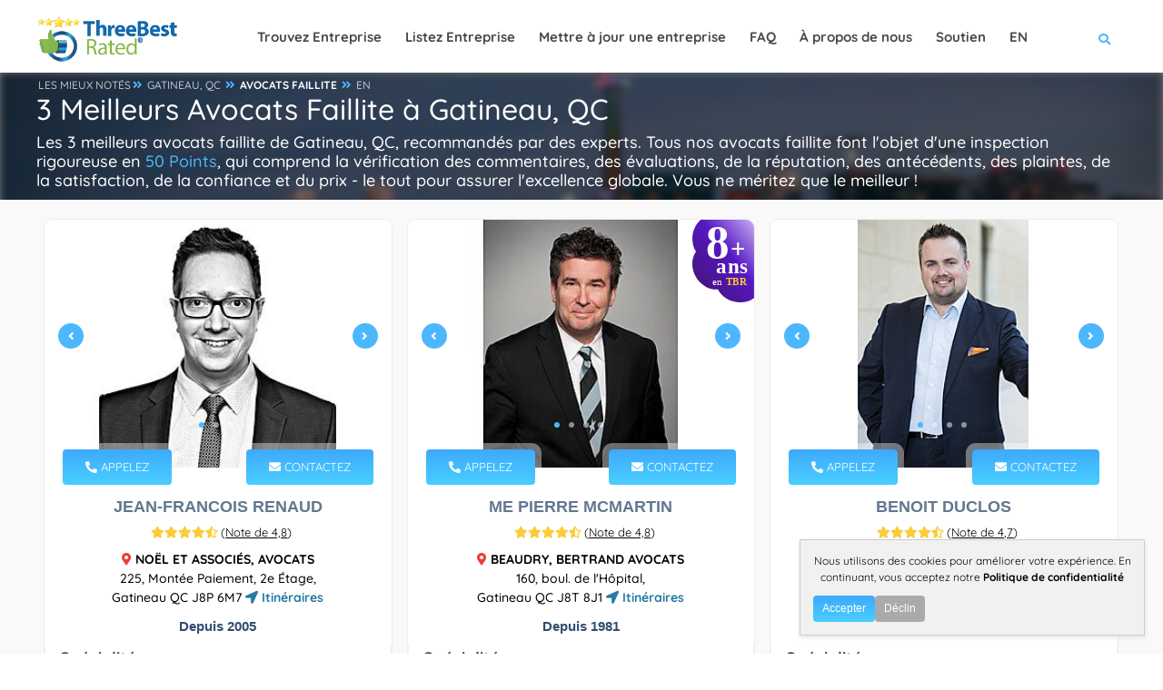

--- FILE ---
content_type: text/html; charset=utf-8
request_url: https://threebestrated.ca/fr-avocats-faillite-in-gatineau-qc
body_size: 48454
content:
<!DOCTYPE HTML>
<html lang="fr-ca">
<head>
<title>3 Meilleurs Avocats Faillite à Gatineau, QC - Recommandations d'Experts</title>
<meta http-equiv="Content-Type" content="text/html; charset=utf-8">
<meta name="description" content="1. Jean-Francois Renaud 2. Me Pierre McMartin 3. Benoit Duclos - Les meilleurs Gatineau avocats faillite sélectionnés à l'issue d'une inspection rigoureuse en 50 points.">
<link rel="canonical" href="https://threebestrated.ca/fr-avocats-faillite-in-gatineau-qc">
<link rel="alternate" hreflang="fr-ca" href="https://threebestrated.ca/fr-avocats-faillite-in-gatineau-qc">
<link rel="alternate" hreflang="en-ca" href="https://threebestrated.ca/bankruptcy-lawyers-in-gatineau-qc">
<link rel="alternate" hreflang="x-default" href="https://threebestrated.ca/fr-avocats-faillite-in-gatineau-qc">
<link rel="preconnect" href="https://fonts.gstatic.com">
<link rel="preconnect" href="https://fonts.googleapis.com">
<style>@font-face{font-family:Quicksand;font-style:normal;font-weight:300;font-display:swap;src:url(https://fonts.gstatic.com/s/quicksand/v30/6xKtdSZaM9iE8KbpRA_hJFQNcOM.woff2) format('woff2');unicode-range:U+0102-0103,U+0110-0111,U+0128-0129,U+0168-0169,U+01A0-01A1,U+01AF-01B0,U+1EA0-1EF9,U+20AB}@font-face{font-family:Quicksand;font-style:normal;font-weight:300;font-display:swap;src:url(https://fonts.gstatic.com/s/quicksand/v30/6xKtdSZaM9iE8KbpRA_hJVQNcOM.woff2) format('woff2');unicode-range:U+0100-024F,U+0259,U+1E00-1EFF,U+2020,U+20A0-20AB,U+20AD-20CF,U+2113,U+2C60-2C7F,U+A720-A7FF}@font-face{font-family:Quicksand;font-style:normal;font-weight:300;font-display:swap;src:url(https://fonts.gstatic.com/s/quicksand/v30/6xKtdSZaM9iE8KbpRA_hK1QN.woff2) format('woff2');unicode-range:U+0000-00FF,U+0131,U+0152-0153,U+02BB-02BC,U+02C6,U+02DA,U+02DC,U+2000-206F,U+2074,U+20AC,U+2122,U+2191,U+2193,U+2212,U+2215,U+FEFF,U+FFFD}@font-face{font-family:Quicksand;font-style:normal;font-weight:400;font-display:swap;src:url(https://fonts.gstatic.com/s/quicksand/v30/6xKtdSZaM9iE8KbpRA_hJFQNcOM.woff2) format('woff2');unicode-range:U+0102-0103,U+0110-0111,U+0128-0129,U+0168-0169,U+01A0-01A1,U+01AF-01B0,U+1EA0-1EF9,U+20AB}@font-face{font-family:Quicksand;font-style:normal;font-weight:400;font-display:swap;src:url(https://fonts.gstatic.com/s/quicksand/v30/6xKtdSZaM9iE8KbpRA_hJVQNcOM.woff2) format('woff2');unicode-range:U+0100-024F,U+0259,U+1E00-1EFF,U+2020,U+20A0-20AB,U+20AD-20CF,U+2113,U+2C60-2C7F,U+A720-A7FF}@font-face{font-family:Quicksand;font-style:normal;font-weight:400;font-display:swap;src:url(https://fonts.gstatic.com/s/quicksand/v30/6xKtdSZaM9iE8KbpRA_hK1QN.woff2) format('woff2');unicode-range:U+0000-00FF,U+0131,U+0152-0153,U+02BB-02BC,U+02C6,U+02DA,U+02DC,U+2000-206F,U+2074,U+20AC,U+2122,U+2191,U+2193,U+2212,U+2215,U+FEFF,U+FFFD}@font-face{font-family:Quicksand;font-style:normal;font-weight:500;font-display:swap;src:url(https://fonts.gstatic.com/s/quicksand/v30/6xKtdSZaM9iE8KbpRA_hJFQNcOM.woff2) format('woff2');unicode-range:U+0102-0103,U+0110-0111,U+0128-0129,U+0168-0169,U+01A0-01A1,U+01AF-01B0,U+1EA0-1EF9,U+20AB}@font-face{font-family:Quicksand;font-style:normal;font-weight:500;font-display:swap;src:url(https://fonts.gstatic.com/s/quicksand/v30/6xKtdSZaM9iE8KbpRA_hJVQNcOM.woff2) format('woff2');unicode-range:U+0100-024F,U+0259,U+1E00-1EFF,U+2020,U+20A0-20AB,U+20AD-20CF,U+2113,U+2C60-2C7F,U+A720-A7FF}@font-face{font-family:Quicksand;font-style:normal;font-weight:500;font-display:swap;src:url(https://fonts.gstatic.com/s/quicksand/v30/6xKtdSZaM9iE8KbpRA_hK1QN.woff2) format('woff2');unicode-range:U+0000-00FF,U+0131,U+0152-0153,U+02BB-02BC,U+02C6,U+02DA,U+02DC,U+2000-206F,U+2074,U+20AC,U+2122,U+2191,U+2193,U+2212,U+2215,U+FEFF,U+FFFD}@font-face{font-family:Quicksand;font-style:normal;font-weight:700;font-display:swap;src:url(https://fonts.gstatic.com/s/quicksand/v30/6xKtdSZaM9iE8KbpRA_hJFQNcOM.woff2) format('woff2');unicode-range:U+0102-0103,U+0110-0111,U+0128-0129,U+0168-0169,U+01A0-01A1,U+01AF-01B0,U+1EA0-1EF9,U+20AB}@font-face{font-family:Quicksand;font-style:normal;font-weight:700;font-display:swap;src:url(https://fonts.gstatic.com/s/quicksand/v30/6xKtdSZaM9iE8KbpRA_hJVQNcOM.woff2) format('woff2');unicode-range:U+0100-024F,U+0259,U+1E00-1EFF,U+2020,U+20A0-20AB,U+20AD-20CF,U+2113,U+2C60-2C7F,U+A720-A7FF}@font-face{font-family:Quicksand;font-style:normal;font-weight:700;font-display:swap;src:url(https://fonts.gstatic.com/s/quicksand/v30/6xKtdSZaM9iE8KbpRA_hK1QN.woff2) format('woff2');unicode-range:U+0000-00FF,U+0131,U+0152-0153,U+02BB-02BC,U+02C6,U+02DA,U+02DC,U+2000-206F,U+2074,U+20AC,U+2122,U+2191,U+2193,U+2212,U+2215,U+FEFF,U+FFFD}</style>
<meta property="og:title" content="3 Meilleurs Avocats Faillite à Gatineau, QC - Recommandations d'Experts">
<meta property="og:type" content="website">
<meta property="og:url" content="https://threebestrated.ca/fr-avocats-faillite-in-gatineau-qc">
<meta property="og:image" content="https://threebestrated.ca/img/3bestratedbadgefr2026.png">
<meta property="og:site_name" content="ThreeBestRated.ca">
<meta name="og:description" content="Trié sur le volet Top 3 des Avocats Faillite à Gatineau. Nous évaluons réputation, avis, l’emplacement, satisfaction, confiance, et coût pour vous trouver le meilleur.">
<meta name="viewport" content="width=device-width, initial-scale=1.0">
<link rel="preconnect" href="https://ajax.cloudflare.com">
<link rel="preconnect" href="https://cdnjs.cloudflare.com">
<link rel="preconnect" href="https://maxcdn.bootstrapcdn.com">
<link rel="preconnect" href="https://www.google.com">
<link rel="preconnect" href="https://www.google-analytics.com">
<link rel="preconnect" href="https://stats.g.doubleclick.net">
<link rel="preconnect" href="https://maps.googleapis.com">
<link rel="preconnect" href="https://maps.gstatic.com">
<link rel="apple-touch-icon" sizes="180x180" href="/apple-touch-icon.png?v=5">
<meta name="apple-mobile-web-app-title" content="ThreeBestRated">
<link rel="mask-icon" href="/safari-pinned-tab.svg?v=5" color="#4db7fe">
<link rel="icon" type="image/svg+xml" href="/favicon.svg?v=5">
<link rel="icon" type="image/png" sizes="16x16" href="/favicon-16x16.png?v=5">
<link rel="icon" type="image/png" sizes="32x32" href="/favicon-32x32.png?v=5">
<link rel="icon" type="image/png" sizes="48x48" href="/favicon-48x48.png?v=5">
<link rel="icon" type="image/png" sizes="96x96" href="/favicon-96x96.png?v=5">
<link rel="icon" type="image/png" sizes="192x192" href="/android-chrome-192x192.png?v=5">
<link rel="icon" type="image/png" sizes="512x512" href="/android-chrome-512x512.png?v=5">
<link rel="manifest" href="/site.webmanifest?v=5">
<link rel="shortcut icon" href="/favicon.ico?v=5" type="image/x-icon">
<meta name="msapplication-TileColor" content="#4db7fe">
<meta name="theme-color" content="#4db7fe">
<style> .single-page-link h3{display:inherit;text-decoration:underline}.single-page-link i,.single-page-link:hover h3{color:#4db7fe}.container,.container-fluid,.container-lg,.container-md,.container-sm,.container-xl,.container-xxl{width:100%;padding-right:var(--bs-gutter-x,.75rem);padding-left:var(--bs-gutter-x,.75rem);margin-right:auto;margin-left:auto}.btn.flat-btn,.btn.transparent-btn:hover,.mobile-num:hover,.parallax-section .section-title h1,.parallax-section .section-title p,.sw-btn,.tele-num:hover,footer.business-footer .find-near{color:#fff}.dark-header .nav-holder nav li ul a,a,body{color:#000}.review-closebtn,a{text-decoration:none}@media only screen and (max-width:1064px){.col-list-wrap,.copyright{width:100%}.goto-listing,.main-menu nav ul{display:none}.footer-widget,.video-box{margin-bottom:20px}.copyright{text-align:left;float:left;margin:15px 0;top:15px}}.fa-fw,.fa-li,.pricerange{text-align:center}@media only screen and (max-width:768px){.listing-item{padding:20px 0 0}.footer-widget h3,.footer-widget h4{text-align:center;padding-top:25px}.footer-social{display:inline-flex;float:none;margin-top:15px;margin-left:15px}.footer-social li{margin-left:0;margin-right:23px}.show-search-button span{display:none}.vis-header-search{margin-left:0}.logo-holder{height:20px;top:18px}.logo-holder img{height:40px;width:150px}.sub-footer .about-widget img{float:none}.copyright{text-align:center}}*,.footer-contacts,.single-slider iframe,body{margin:0;padding:0}.single-slider-wrapper .sw-btn,.sw-btn{top:50%}.add-list,.box-item a.gal-link,.btn.flat-btn,.btn.transparent-btn:hover,.card-btn,.card-btn:hover,.close-modal,.color-bg,.color-overlay,.error-wrap form .search-submit,.footer-menu li:before,.fs-map-btn,.header-search-button,.header-sec-link a,.header-social li a:hover,.list-single-main-wrapper .breadcrumbs,.list-widget-social a,.load-more-button,.main-search-button,.map-popup-category,.price-head,.price-link,.search-widget .search-submit,.section-title .breadcrumbs a:before,.slick-dots li.slick-active button,.sw-btn,.to-top,.video-box-btn{background:#4db7fe}.container{max-width:1224px;margin:0 auto;z-index:5}@media (min-width:768px){.container{width:750px}.col-sm-1,.col-sm-10,.col-sm-11,.col-sm-12,.col-sm-2,.col-sm-3,.col-sm-4,.col-sm-5,.col-sm-6,.col-sm-7,.col-sm-8,.col-sm-9{float:left}.col-sm-12{width:100%}.col-sm-11{width:91.66666667%}.col-sm-10{width:83.33333333%}.col-sm-9{width:75%}.col-sm-8{width:66.66666667%}.col-sm-7{width:58.33333333%}.col-sm-6{width:50%}.col-sm-5{width:41.66666667%}.col-sm-4{width:33.33333333%}.col-sm-3{width:25%}.col-sm-2{width:16.66666667%}.col-sm-1{width:8.33333333%}.col-sm-push-12{left:100%}.col-sm-push-11{left:91.66666667%}.col-sm-push-10{left:83.33333333%}.col-sm-push-9{left:75%}.col-sm-push-8{left:66.66666667%}.col-sm-push-7{left:58.33333333%}.col-sm-push-6{left:50%}.col-sm-push-5{left:41.66666667%}.col-sm-push-4{left:33.33333333%}.col-sm-push-3{left:25%}.col-sm-push-2{left:16.66666667%}.col-sm-push-1{left:8.33333333%}.col-sm-push-0{left:auto}}@media (min-width:992px){.container{width:970px}}.row{margin-left:-15px;margin-right:-15px}.col-lg-1,.col-lg-10,.col-lg-11,.col-lg-12,.col-lg-2,.col-lg-3,.col-lg-4,.col-lg-5,.col-lg-6,.col-lg-7,.col-lg-8,.col-lg-9,.col-md-1,.col-md-10,.col-md-11,.col-md-12,.col-md-2,.col-md-3,.col-md-4,.col-md-5,.col-md-6,.col-md-7,.col-md-8,.col-md-9,.col-sm-1,.col-sm-10,.col-sm-11,.col-sm-12,.col-sm-2,.col-sm-3,.col-sm-4,.col-sm-5,.col-sm-6,.col-sm-7,.col-sm-8,.col-sm-9,.col-xs-1,.col-xs-10,.col-xs-11,.col-xs-12,.col-xs-2,.col-xs-3,.col-xs-4,.col-xs-5,.col-xs-6,.col-xs-7,.col-xs-8,.col-xs-9{position:relative;min-height:1px;padding-left:15px;padding-right:15px}.fa-li,.main-header,.sw-btn{position:absolute}.col-xs-1,.col-xs-10,.col-xs-11,.col-xs-12,.col-xs-2,.col-xs-3,.col-xs-4,.col-xs-5,.col-xs-6,.col-xs-7,.col-xs-8,.col-xs-9,.header-search-button,.header-search-input-item,.leave-rating,.leave-rating-title,.left-list{float:left}.center-col-list-wrap,.col-xs-12{width:100%}.col-xs-11{width:91.66666667%}.col-xs-10{width:83.33333333%}.col-xs-9{width:75%}.col-xs-8{width:66.66666667%}.col-xs-7{width:58.33333333%}.col-xs-6{width:50%}.col-xs-5{width:41.66666667%}.col-xs-4{width:33.33333333%}.col-xs-3{width:25%}.col-xs-2{width:16.66666667%}.col-xs-1{width:8.33333333%}.col-xs-push-12{left:100%}.col-xs-push-11{left:91.66666667%}.col-xs-push-10{left:83.33333333%}.col-xs-push-9{left:75%}.col-xs-push-8{left:66.66666667%}.col-xs-push-7{left:58.33333333%}.col-xs-push-6{left:50%}.col-xs-push-5{left:41.66666667%}.col-xs-push-4{left:33.33333333%}.col-xs-push-3{left:25%}.col-xs-push-2{left:16.66666667%}.col-xs-push-1{left:8.33333333%}.col-xs-push-0{left:auto}@media (min-width:1064px){.container{width:1170px}.col-md-1,.col-md-10,.col-md-11,.col-md-12,.col-md-2,.col-md-3,.col-md-4,.col-md-5,.col-md-6,.col-md-7,.col-md-8,.col-md-9{float:left}.col-md-12{width:100%}.col-md-11{width:91.66666667%}.col-md-10{width:83.33333333%}.col-md-9{width:75%}.col-md-8{width:66.66666667%}.col-md-7{width:58.33333333%}.col-md-6{width:50%}.col-md-5{width:41.66666667%}.col-md-4{width:33.33333333%}.col-md-3{width:25%}.col-md-2{width:16.66666667%}.col-md-1{width:8.33333333%}.col-md-push-12{left:100%}.col-md-push-11{left:91.66666667%}.col-md-push-10{left:83.33333333%}.col-md-push-9{left:75%}.col-md-push-8{left:66.66666667%}.col-md-push-7{left:58.33333333%}.col-md-push-6{left:50%}.col-md-push-5{left:41.66666667%}.col-md-push-4{left:33.33333333%}.col-md-push-3{left:25%}.col-md-push-2{left:16.66666667%}.col-md-push-1{left:8.33333333%}.col-md-push-0{left:auto}}.clearfix:after,.clearfix:before,.container:after,.container:before,.row:after,.row:before{content:" ";display:table}.clearfix:after,.container:after,.row:after,.slick-track:after{clear:both}.center-block{display:block;margin-left:auto;margin-right:auto}.show{display:block!important}.hidden{display:none!important;visibility:hidden!important}@media (max-width:767px){.hidden-xs{display:none!important}}@media (min-width:768px) and (max-width:991px){.hidden-sm{display:none!important}}@media (min-width:992px) and (max-width:1199px){.hidden-md{display:none!important}}@media (min-width:1200px){.col-lg-1,.col-lg-10,.col-lg-11,.col-lg-12,.col-lg-2,.col-lg-3,.col-lg-4,.col-lg-5,.col-lg-6,.col-lg-7,.col-lg-8,.col-lg-9{float:left}.col-lg-12{width:100%}.col-lg-11{width:91.66666667%}.col-lg-10{width:83.33333333%}.col-lg-9{width:75%}.col-lg-8{width:66.66666667%}.col-lg-7{width:58.33333333%}.col-lg-6{width:50%}.col-lg-5{width:41.66666667%}.col-lg-4{width:33.33333333%}.col-lg-3{width:25%}.col-lg-2{width:16.66666667%}.col-lg-1{width:8.33333333%}.col-lg-push-12{left:100%}.col-lg-push-11{left:91.66666667%}.col-lg-push-10{left:83.33333333%}.col-lg-push-9{left:75%}.col-lg-push-8{left:66.66666667%}.col-lg-push-7{left:58.33333333%}.col-lg-push-6{left:50%}.col-lg-push-5{left:41.66666667%}.col-lg-push-4{left:33.33333333%}.col-lg-push-3{left:25%}.col-lg-push-2{left:16.66666667%}.col-lg-push-1{left:8.33333333%}.col-lg-push-0{left:auto}.hidden-lg{display:none!important}}.fa,.fab,.far,.fas{-moz-osx-font-smoothing:grayscale;-webkit-font-smoothing:antialiased;display:inline-block;font-style:normal;font-variant:normal;text-rendering:auto;line-height:1}.fa-lg{font-size:1.33333em;line-height:.75em;vertical-align:-.0667em}.fa-xs{font-size:.75em}.fa-sm{font-size:.875em}.fa-1x{font-size:1em}.fa-2x{font-size:2em}.fa-3x{font-size:3em}.fa-4x{font-size:4em}.fa-5x{font-size:5em}.fa-6x{font-size:6em}.fa-7x{font-size:7em}.fa-8x{font-size:8em}.fa-9x{font-size:9em}.fa-10x{font-size:10em}.fa-fw{width:1.25em}.fa-ul{list-style-type:none;margin-left:2.5em;padding-left:0}.fa-ul>li,.slick-slider,a{position:relative}.fa-li{left:-2em;width:2em;line-height:inherit}@-webkit-keyframes fa-spin{0%{-webkit-transform:rotate(0);transform:rotate(0)}to{-webkit-transform:rotate(1turn);transform:rotate(1turn)}}@keyframes fa-spin{0%{-webkit-transform:rotate(0);transform:rotate(0)}to{-webkit-transform:rotate(1turn);transform:rotate(1turn)}}.main-header,.main-register-wrap,.to-top{-webkit-transform:translate3d(0,0,0)}.fa-500px:before{content:"\f26e"}.fa-ad:before{content:"\f641"}.fa-euro-sign:before{content:"\f153"}.fa-address-book:before{content:"\f2b9"}.fa-address-card:before{content:"\f2bb"}.fa-align-center:before{content:"\f037"}.fa-align-justify:before{content:"\f039"}.fa-align-left:before{content:"\f036"}.fa-align-right:before{content:"\f038"}.fa-android:before{content:"\f17b"}.fa-angle-double-down:before{content:"\f103"}.fa-quote-right:before{content:"\f10e"}.fa-angle-double-left:before{content:"\f100"}.fa-angle-double-right:before{content:"\f101"}.fa-angle-double-up:before{content:"\f102"}.fa-angle-down:before{content:"\f107"}.fa-angle-left:before{content:"\f104"}.fa-angle-right:before{content:"\f105"}.fa-angle-up:before{content:"\f106"}.fa-app-store:before{content:"\f36f"}.fa-app-store-ios:before{content:"\f370"}.fa-apple:before{content:"\f179"}.fa-apple-alt:before{content:"\f5d1"}.fa-apple-pay:before{content:"\f415"}.fa-arrow-down:before{content:"\f063"}.fa-arrow-left:before{content:"\f060"}.fa-arrow-right:before{content:"\f061"}.fa-arrow-up:before{content:"\f062"}.fa-at:before{content:"\f1fa"}.fa-award:before{content:"\f559"}.fa-bold:before{content:"\f032"}.fa-book:before{content:"\f02d"}.fa-book-medical:before{content:"\f7e6"}.fa-book-open:before{content:"\f518"}.fa-box:before{content:"\f466"}.fa-box-open:before{content:"\f49e"}.fa-bus:before{content:"\f207"}.fa-bus-alt:before{content:"\f55e"}.fa-calendar:before{content:"\f133"}.fa-calendar-alt:before{content:"\f073"}.fa-calendar-check:before{content:"\f274"}.fa-calendar-plus:before{content:"\f271"}.fa-calendar-times:before{content:"\f273"}.fa-certificate:before{content:"\f0a3"}.fa-check:before{content:"\f00c"}.fa-check-double:before{content:"\f560"}.fa-check-square:before{content:"\f14a"}.fa-clock:before{content:"\f017"}.fa-whatsapp:before{content:"\f232"}.fa-cloudflare:before{content:"\e07d"}.fa-comment:before{content:"\f075"}.fa-comment-alt:before{content:"\f27a"}.fa-comment-medical:before{content:"\f7f5"}.fa-comments:before{content:"\f086"}.fa-copyright:before{content:"\f1f9"}.fa-css3:before{content:"\f13c"}.fa-css3-alt:before{content:"\f38b"}.fa-d-and-d:before{content:"\f38d"}.fa-directions:before{content:"\f5eb"}.fa-edit:before{content:"\f044"}.fa-envelope:before{content:"\f0e0"}.fa-envelope-open:before{content:"\f2b6"}.fa-envelope-open-text:before{content:"\f658"}.fa-envelope-square:before{content:"\f199"}.fa-external-link-alt:before{content:"\f35d"}.fa-external-link-square-alt:before{content:"\f360"}.fa-facebook:before{content:"\f09a"}.fa-facebook-f:before{content:"\f39e"}.fa-facebook-square:before{content:"\f082"}.fa-fly:before{content:"\f417"}.fa-font:before{content:"\f031"}.fa-gg:before{content:"\f260"}.fa-globe:before{content:"\f0ac"}.fa-google:before{content:"\f1a0"}.fa-google-pay:before{content:"\e079"}.fa-google-play:before{content:"\f3ab"}.fa-google-plus:before{content:"\f2b3"}.fa-google-plus-g:before{content:"\f0d5"}.fa-google-plus-square:before{content:"\f0d4"}.fa-h-square:before{content:"\f0fd"}.fa-heading:before{content:"\f1dc"}.fa-heart:before{content:"\f004"}.fa-history:before{content:"\f1da"}.fa-hospital:before{content:"\f0f8"}.fa-hospital-alt:before{content:"\f47d"}.fa-hotjar:before{content:"\f3b1"}.fa-html5:before{content:"\f13b"}.fa-id-card:before{content:"\f2c2"}.fa-id-card-alt:before{content:"\f47f"}.fa-image:before{content:"\f03e"}.fa-images:before{content:"\f302"}.fa-info:before{content:"\f129"}.fa-instagram:before{content:"\f16d"}.fa-instagram-square:before{content:"\e055"}.fa-itunes:before{content:"\f3b4"}.fa-js:before{content:"\f3b8"}.fa-js-square:before{content:"\f3b9"}.fa-tag:before{content:"\f02b"}.fa-key:before{content:"\f084"}.fa-link:before{content:"\f0c1"}.fa-linkedin:before{content:"\f08c"}.fa-linkedin-in:before{content:"\f0e1"}.fa-list:before{content:"\f03a"}.fa-list-alt:before{content:"\f022"}.fa-list-ul:before{content:"\f0ca"}.fa-location-arrow:before{content:"\f124"}.fa-map:before{content:"\f279"}.fa-map-marker:before{content:"\f041"}.fa-map-marker-alt:before{content:"\f3c5"}.fa-marker:before{content:"\f5a1"}.fa-mask:before{content:"\f6fa"}.fa-maxcdn:before{content:"\f136"}.fa-medal:before{content:"\f5a2"}.fa-meh:before{content:"\f11a"}.fa-meh-blank:before{content:"\f5a4"}.fa-mobile:before{content:"\f10b"}.fa-mobile-alt:before{content:"\f3cd"}.fa-page4:before{content:"\f3d7"}.fa-paper-plane:before{content:"\f1d8"}.fa-phone:before{content:"\f095"}.fa-phone-alt:before{content:"\f879"}.fa-phone-square:before{content:"\f098"}.fa-phone-square-alt:before{content:"\f87b"}.fa-plane:before{content:"\f072"}.fa-play:before{content:"\f04b"}.fa-plus:before{content:"\f067"}.fa-plus-square:before{content:"\f0fe"}.fa-procedures:before{content:"\f487"}.fa-pump-medical:before{content:"\e06a"}.fa-registered:before{content:"\f25d"}.fa-rev:before{content:"\f5b2"}.fa-road:before{content:"\f018"}.fa-rupee-sign:before{content:"\f156"}.fa-safari:before{content:"\f267"}.fa-sd-card:before{content:"\f7c2"}.fa-search:before{content:"\f002"}.fa-search-location:before{content:"\f689"}.fa-search-plus:before{content:"\f00e"}.fa-sign:before{content:"\f4d9"}.fa-sign-in-alt:before{content:"\f2f6"}.fa-spinner:before{content:"\f110"}.fa-square:before{content:"\f0c8"}.fa-star:before,.leave-rating label.selected:before,.leave-rating label:hover:before{content:"\f005"}.fa-star-half:before{content:"\f089"}.fa-star-half-alt:before{content:"\f5c0"}.fa-store:before{content:"\f54e"}.fa-store-alt:before{content:"\f54f"}.fa-sun:before{content:"\f185"}.fa-text-height:before{content:"\f034"}.fa-text-width:before{content:"\f035"}.fa-th:before{content:"\f00a"}.fa-th-list:before{content:"\f00b"}.fa-thumbs-down:before{content:"\f165"}.fa-thumbs-up:before{content:"\f164"}.fa-thumbtack:before{content:"\f08d"}.fa-times:before{content:"\f00d"}.fa-trophy:before{content:"\f091"}.fa-tv:before{content:"\f26c"}.fa-twitter:before{content:"\f099"}.fa-twitter-square:before{content:"\f081"}.fa-video:before{content:"\f03d"}.fa-vk:before{content:"\f189"}.fa-dollar-sign:before{content:"\f155"}.fa-weight:before{content:"\f496"}.fa-window-close:before{content:"\f410"}.fa-youtube:before{content:"\f167"}.fa-youtube-square:before{content:"\f431"}@font-face{font-family:"Font Awesome 5 Brands";font-style:normal;font-weight:400;font-display:block;src:url(../webfonts/fa-brands-400.eot);src:url(../webfonts/fa-brands-400.eot?#iefix) format("embedded-opentype"),url(../webfonts/fa-brands-400.woff2) format("woff2"),url(../webfonts/fa-brands-400.woff) format("woff"),url(../webfonts/fa-brands-400.ttf) format("truetype"),url(../webfonts/fa-brands-400.svg#fontawesome) format("svg")}.fab{font-family:"Font Awesome 5 Brands"}@font-face{font-family:"Font Awesome 5 Free";font-style:normal;font-weight:400;font-display:block;src:url(../webfonts/fa-regular-400.eot);src:url(../webfonts/fa-regular-400.eot?#iefix) format("embedded-opentype"),url(../webfonts/fa-regular-400.woff2) format("woff2"),url(../webfonts/fa-regular-400.woff) format("woff"),url(../webfonts/fa-regular-400.ttf) format("truetype"),url(../webfonts/fa-regular-400.svg#fontawesome) format("svg")}.fab,.far{font-weight:400}@font-face{font-family:"Font Awesome 5 Free";font-style:normal;font-weight:900;font-display:block;src:url(../webfonts/fa-solid-900.eot);src:url(../webfonts/fa-solid-900.eot?#iefix) format("embedded-opentype"),url(../webfonts/fa-solid-900.woff2) format("woff2"),url(../webfonts/fa-solid-900.woff) format("woff"),url(../webfonts/fa-solid-900.ttf) format("truetype"),url(../webfonts/fa-solid-900.svg#fontawesome) format("svg")}.fa,.far,.fas{font-family:"Font Awesome 5 Free"}.fa,.fas{font-weight:900}.sw-btn{width:28px;height:28px;line-height:28px;border-radius:100%;z-index:2;cursor:pointer;margin-top:-22px;box-shadow:0 0 0 7px rgba(255,255,255,.4)}#main,body,html{height:100%}.sw-btn.swiper-button-prev{left:15px}.sw-btn.swiper-button-next{right:15px}.business-btn:hover,.sw-btn:hover{background:#2c3b5a}.single-slider img{width:100%;height:auto}.single-slider iframe{width:100%;height:255px}.main-register-wrap{position:fixed;top:0;left:0;width:100%;height:100%;z-index:1000;overflow:auto;background:rgba(0,0,0,.81)}.close-modal,.to-top{height:40px;cursor:pointer}.main-register-holder{max-width:680px;margin:100px auto 50px;position:relative;z-index:5}.business-btn,.margin-top-20{margin-top:10px}.main-register h3{float:left;width:100%;text-align:left;font-size:20px;padding:20px 30px;margin-bottom:20px;font-weight:600;color:#666;border-bottom:1px solid #eee}.main-register h3 span{font-weight:800;font-size:18px;color:#566985;text-transform:uppercase;font-family:Montserrat,sans-serif}.main-register{float:left;width:100%;position:relative;padding:0 0 30px;margin-bottom:50px;background:#fff;border-radius:6px;box-shadow:0 0 60px 0 rgba(0,0,0,.12)}.close-modal{position:absolute;top:14px;right:30px;border-radius:100%;color:#fff;width:40px;line-height:40px;transition:.2s ease-in-out}.btn.color-bg:hover,.close-modal:hover{background:#2f3b59}.btn{padding:12px 30px;border-radius:6px;color:#878c9f;font-weight:600}.btn i{padding-left:10px}.btn.big-btn{font-size: 16px;padding:15px 40px}.card-listing .geodir-category-listing{overflow:hidden;border-radius:10px;border:1px solid #eee}.card-listing .geodir-category-content{z-index:2}.card-listing .year-since{font-weight:600;color:#334e6f}.card-listing .listing-geodir-category,.card-listing .listing-geodir-category-right{top:-20px;padding:10px 25px;color:#fff;border-radius:4px;z-index:5;box-shadow:0 0 0 7px rgba(255,255,255,.4)}.card-listing .geodir-category-content h3,.list-author-widget-contacts li a{color:#334e6f}.listing-item .about-business h4{float:left;margin:10px 0;text-align:left;font-size:18px;font-weight:600;color:#334e6f}.listing-item .about-business p{text-align:left;font-size:16px;color:#334e6f}.card-listing .listing-rating{width:100%;margin-top:5px}.card-listing .geodir-category-location p{color:#666;font-weight:500;font-size:14px;position:relative}.card-listing .geodir-category-location a{font-weight:600;position:relative;font-size:14px}.card-listing .geodir-category-location i{font-size:14px}.card-listing .listing-geodir-category{position:absolute;left:20px}.card-listing .listing-geodir-category-right{position:absolute;right:20px}.col-list-wrap{position:relative;width:100%;background:#f9f9f9;min-height:100vh;z-index:10}.gray-bg{background:#f2f2f2}.box-widget,.box-widget-award{background:#fff;float:left;overflow:hidden}.listing-item{float:left;width:500px;padding:20px 8px 0;margin-bottom:12px}.slick-slide-item{float:left;width:100%}.center-col-list-wrap .listing-item{width:33.3%;margin-bottom:20px}.list-main-wrap,section.parallax-section{padding:1px 0}.section-title .breadcrumbs,article .list-single-main-item{margin-bottom:0}.list-single-main-item-title h3,.list-single-main-item-title h4{color:#334e6f;text-align:left;font-size:18px;font-weight:600}.card-listing .geodir-category-content h3 a:hover,.card-listing .geodir-category-location i,.card-post-content h3 a:hover,.claim-widget-link a,.current-status i,.custom-form label i,.dark-header .nav-holder nav li ul a:hover,.footer-contacts li a:hover,.footer-contacts li i,.footer-social li a,.footer-widget-categories ul i,.info-button:hover,.list-author-widget-contacts li a:hover,.list-author-widget-contacts li span i,.list-single-contacts li i,.list-single-header-contacts li i,.list-single-main-item-title h3 a,.list-single-main-item-title h3 a:hover,.list-single-main-item-title h4 a,.list-single-main-item-title h4 a:hover,.list-single-main-item-title span,.listing-title a:hover,.main-register label i,.main-search-input-item.location a,.map-popup-location-info i,.map-popup-location-phone i,.nav-holder nav li a:hover,.post-link i,.post-link:hover,.reviews-comments-item-link,.section-title .breadcrumbs i,.section-title h1 a,.sectionReviews a span:hover,.sectionReviews span i,.show-search-button i,.team-info h3 a:hover,.team-social li a,section.color-bg .header-sec-link a:hover{color:#4db7fe}.cutomer-reviews{padding:20px}.box-widget .font-14,.box-widget-award .box-widget-content,.cutomer-reviews .review-footer,.cutomer-reviews p,.review-lowerSide p{font-size:16px}.cutomer-reviews .review-footer{color:#666}.cutomer-reviews .review-footer a,.footer-widget-categories ul li a:hover,.review-lowerSide p a,.section-title .section-heading a{color:#4db7fe;font-weight:500}.business-btn{display:inline-flex;color:#fff;justify-content:center;align-items:center;padding:5px 10px;border-radius:5px;font-weight:700;font-size:12px}.business-btn i{height:28px;width:28px;line-height:28px;color:#fff;margin-right:6px}.box-widget{border-radius:10px;border:1px solid #eee;width:100%;margin-bottom:15px}.box-widget-award{border-radius:10px;border:1px solid #999;width:100%;margin-bottom:15px}.pricerange span{margin-right:20px;color:#334e6f;font-weight:700}.pricerange{font-size:14px;font-weight:600;color:#666}.claim-widget-link a,.claim-widget-link span{text-align:left;font-weight:500}.claim-widget-link a:hover{color:#24324f}.claim-widget-link span{color:#878c9f;margin-right:20px}.list-author-widget-contacts{margin-top:30px;padding-bottom:20px;border-bottom:1px solid #eee;float:left;width:100%}.list-author-widget-contacts.list-item-widget-contacts{margin-top:0;border-bottom:0;padding-bottom:0}.list-author-widget-contacts li a,.list-author-widget-contacts li span{text-align:center;font-weight:500}.list-author-widget-contacts li span{min-width:80px}.list-author-widget-contacts li span i{margin-right:7px;font-size:14px}.custom-form,.fl-wrap,.section-title{float:left;width:100%;position:relative}.custom-form input[type=button],.custom-form input[type=email],.custom-form input[type=password],.custom-form input[type=text],.custom-form textarea{float:left;border:1px solid #eee;background:#f9f9f9;width:100%;padding:15px 20px 15px 55px;border-radius:6px;color:#666;font-size:14px;-webkit-appearance:none}.custom-form input,.custom-form textarea{color:#666;font-weight:500;font-size:16px;font-family:Quicksand,sans-serif}.custom-form input::-webkit-input-placeholder,.custom-form textarea::-webkit-input-placeholder{color:#888da0;font-weight:500;font-size:16px;font-family:Quicksand,sans-serif}.custom-form input:-moz-placeholder,.custom-form textarea:-moz-placeholder{color:#888da0;font-weight:600;font-size:14px}.custom-form textarea{height:200px;resize:none;padding:25px 20px;margin-bottom:20px;-webkit-appearance:none}.custom-form input{margin-bottom:20px}.custom-form label{float:left;position:relative;width:100%;text-align:left;font-weight:500;font-size:14px;color:#666}.custom-form label i{padding-right:12px;font-size:14px;position:absolute;margin-top:3px;left:20px}.custom-form .submit-btn,.custom-form button{float:left;outline:0;border:none;cursor:pointer;margin-top:30px;background:0 0;-webkit-appearance:none}.leave-rating-wrap{float:left;margin:30px 0;width:100%}.leave-rating-title{margin-right:10px;font-weight:500;font-size:14px;color:#666;position:relative;top:-3px}#moreText,.footer-menu li:last-child:before,.leave-rating input[type=radio],.main-register-wrap,.slick-arrow.slick-hidden,.slick-slide.slick-loading img,.until-load,nav li ul a:after,nav li ul a:before{display:none}.leave-rating span{font-size:14px;float:right;letter-spacing:4px;color:#facc39;cursor:pointer;transition:.3s}.leave-rating input[type=radio]:checked~label:before,.leave-rating label:hover~label:before,.leave-rating:hover input[type=radio]:checked~label:before{content:"\f005"!important}.main-register .custom-form input[type=email],.main-register .custom-form input[type=password],.main-register .custom-form input[type=text]{padding-left:20px}.reviewStatus-icon-div{border-radius:50%;border:6px solid #fff;max-width:80px;margin-left:35%}.reviewStatus-icon{padding:20px;color:#fff;font-weight:700;font-size:20px}.review-statusMsg{width:320px;display:block;margin:50px auto;text-align:center;font-family:'Source Sans Pro',sans-serif}.review-statusMsg h3,.review-statusMsg h4{margin-top:2em;text-transform:uppercase;letter-spacing:2px;font-size:20px;font-weight:700;text-align:center}.review-upperSide{padding:2em;display:block;color:#fff;border-top-right-radius:8px;border-top-left-radius:8px}.success-color{background-color:#8bc34a}.error-color{background-color:#c14949}.review-lowerSide{padding:2em 2em 5em;background:#f9f9f9;display:block;border-bottom-right-radius:8px;border-bottom-left-radius:8px}.review-closebtn{position:relative;top:1.5em;background:#4db7fe;color:#fff;margin:auto;padding:.8em 3em;-webkit-box-shadow:0 15px 30px rgba(50,50,50,.21);-moz-box-shadow:0 15px 30px rgba(50,50,50,.21);box-shadow:0 15px 30px rgba(50,50,50,.21);border-radius:25px;border:none;cursor:pointer;-webkit-transition:.4s;-moz-transition:.4s;-o-transition:.4s;transition:.4s}.review-closebtn:hover{-webkit-box-shadow:0 15px 30px rgba(50,50,50,.41);-moz-box-shadow:0 15px 30px rgba(50,50,50,.41);box-shadow:0 15px 30px rgba(50,50,50,.41);-webkit-transition:.4s;-moz-transition:.4s;-o-transition:.4s;transition:.4s;background:#2f3b59}footer .footer-widget img{margin-bottom:15px;margin-right:10px}footer.business-footer{float:left;width:100%;position:relative;padding:10px 0 0;z-index:50;overflow:hidden}footer.business-footer .find-near{font-size:24px;padding:10px 0}.footer-widget-categories ul li a,footer.business-footer .footer-widget-categories ul li{color:#fff;font-size:14px;padding:5px;text-align:left}.footer-widget h3,.footer-widget h4{font-size:17px;float:left;text-align:left;width:100%;margin-bottom:30px;color:rgba(255,255,255,.71);font-weight:900;border-bottom:1px solid rgba(255,255,255,.11);padding-bottom:25px}.copyright,.footer-contacts li{font-size:13px;font-weight:500}.copyright{display:inline-block;text-align:center;color:rgba(255,255,255,.61);position:relative}.footer-social li{float:left;margin-left:23px}.footer-social li a{float:left;border-left:none;font-size:16px}.footer-social li a:hover{color:#999}.footer-menu li{float:left;text-align:left;padding-right:16px;position:relative}.footer-menu li:before{content:'';position:absolute;top:50%;margin-top:-1px;width:4px;height:4px;right:6px;border-radius:100%}.footer-menu li a{color:#eee;font-size:10px;font-weight:500;letter-spacing:2px;text-transform:uppercase;font-family:Montserrat,Helvetica,Arial,sans-serif}.footer-menu li a:hover{color:rgba(255,255,255,.41)}.sub-footer .about-widget img{float:left;width:120px;height:auto}.footer-contacts{border-top:1px dashed rgba(255,255,255,.21)}.footer-contacts li{float:left;width:100%;text-align:left}.footer-contacts li a,.footer-contacts li span{color:rgba(255,255,255,.51)}.footer-contacts li a{color:rgba(255,255,255,.81);padding-left:4px}.footer-contacts li i{padding-right:4px}.to-top{position:fixed;bottom:60px;right:50px;width:40px;color:#fff;line-height:40px;font-size:17px;background:#292929;z-index:116;display:none;border-radius:3px;box-shadow:0 0 0 7px rgba(255,255,255,.2)}.color-bg-link:hover,.to-top:hover{background:#2c3b5a;color:#fff}@media only screen and (max-width:1324px){.goto-listing{display:none}.show-search-button{display:block}.vis-header-search{display:none;position:absolute;left:20px;top:100px;border-radius:30px;box-shadow:0 0 0 7px rgba(0,0,0,.2)}}@media only screen and (max-width:1064px){.goto-listing,.main-menu nav ul{display:none}.main-menu{position:absolute;top:80px;right:-20px;width:300px;z-index:50;padding:15px 10px;background:#fff;border-bottom-left-radius:6px;border-left:1px solid #eee;border-bottom:1px solid #eee;visibility:hidden;opacity:0}.footer-widget,.video-box{margin-bottom:20px}.col-list-wrap{overflow:hidden;width:100%}.copyright{text-align:left;float:left;width:100%;margin:15px 0;top:15px}}@media only screen and (max-width:768px){.listing-item{padding:20px 0 0}.footer-widget h3,.footer-widget h4{text-align:center;padding-top:25px}.goto-listing{display:block}.section-title .section-heading{font-size:14px}.section-title h1{font-size:26px}.center-col-list-wrap .listing-item,.listing-item,.price-item{width:100%}.footer-social{display:inline-flex;float:none;margin-top:15px;margin-left:15px}.footer-social li{margin-left:0;margin-right:23px}.show-search-button span{display:none}.vis-header-search{margin-left:0}.logo-holder{height:20px;top:18px}.logo-holder img{height:40px;width:150px}.sub-footer .about-widget img{float:none}.copyright{text-align:center}}.center-header .header-inner .show-search-button,.slick-initialized .slick-slide,.slick-slide img,.slick-slider,article,details,footer,header,menu,nav,section{display:block}@media only screen and (-webkit-min-device-pixel-ratio:2){.bg{background-attachment:scroll!important;-webkit-background-size:cover;background-position:center}}.listing-rating i{color:#facc39}.gradient-bg,.listing-geodir-category,.listing-geodir-category-right,.nav-holder nav li a:before{background-color:#3eaafd;background:-webkit-gradient(linear,0 0,0 100%,from(#3eaafd),to(#49ceff));background:-webkit-linear-gradient(top,#3eaafd,#49ceff);background:-moz-linear-gradient(top,#3eaafd,#49ceff);background:-ms-linear-gradient(top,#3eaafd,#49ceff);background:-o-linear-gradient(top,#3eaafd,#49ceff)}.content,.dark-header,body{background:#fff}a,address,big,body,dd,div,dl,dt,em,fieldset,font,form,h1,h2,h3,h4,h5,h6,html,iframe,img,ins,label,li,p,q,s,span,sub,sup,th,tt,ul{border:none;outline:0;font-weight:inherit;font-style:inherit;font-size:100%;font-family:inherit;vertical-align:baseline;text-decoration:none;margin:0;padding:0}blockquote:after,blockquote:before,q:after,q:before{content:""}*{-webkit-box-sizing:border-box;-moz-box-sizing:border-box;box-sizing:border-box}ul{list-style:none}blockquote,q{quotes:none}.slick-list:focus,:focus{outline:0}img{border:0;-ms-interpolation-mode:bicubic;vertical-align:middle}canvas,video{max-width:100%}.slick-slider{-moz-box-sizing:border-box;box-sizing:border-box;-webkit-user-select:none;-moz-user-select:none;-ms-user-select:none;user-select:none;-webkit-touch-callout:none;-khtml-user-select:none;-ms-touch-action:pan-y;touch-action:pan-y;-webkit-tap-highlight-color:transparent}html{overflow-x:hidden!important}body{font-weight:400;font-size:13px;text-align:center;font-family:Quicksand,sans-serif}#main{width:100%;position:absolute;top:0;left:0}#wrapper,.container,.content{width:100%;position:relative}#wrapper{float:left;z-index:5;padding-top:80px}.content{z-index:4;float:left}.bg,.overlay{position:absolute;height:100%;width:100%;left:0;top:0}.overlay{background:#000;opacity:.5;z-index:2}.bg{z-index:1;background-size:cover;background-attachment:scroll;background-position:center;background-repeat:repeat;background-origin:content-box}.main-header{top:0;left:0;width:100%;z-index:100;box-shadow:0 0 8px 0 rgba(0,0,0,.12);padding:0 0 6px;height:80px}.center-header .header-inner{max-width:1224px;margin:0 auto;position:relative}.center-header .header-search{display:none;position:absolute;border-radius:30px;box-shadow:0 0 0 7px rgba(0,0,0,.2)}.logo-holder{float:left;position:relative;top:18px;height:30px}.logo-holder img{height:50px;width:180px}.play-btn-overlay{top:-150px;position:relative;background:rgba(0,0,0,.5);color:#fff;font-size:20px;padding:8px 22px;border-radius:8px}.play-btn-overlay:hover{color:#fff;background:red}.vis-header-search{float:left;margin-left:30px;position:relative;top:20px}.header-search-input-item input{border:1px solid #eee;height:40px;line-height:40px;padding:0 20px;float:left;width:200px;color:#2f3b59}.header-search-input-item input::placeholder{color:#2f3b59;opacity:1}.header-search-input-item input:-ms-input-placeholder{color:#2f3b59}.header-search-input-item input::-ms-input-placeholder{color:#2f3b59}.header-search-input-item{border-top-left-radius:20px;border-bottom-left-radius:20px;overflow:hidden;background:#fff}.show-search-button{display:none;color:#fff;position:relative;margin-left:20px;cursor:pointer;font-weight:600;padding-left:18px}.show-search-button:before{content:'';position:absolute;left:0;top:-6px;bottom:-6px;width:1px;background:rgba(255,255,255,.21)}.show-search-button i{padding-right:8px}.header-search-button{height:40px;border:none;color:#fff;line-height:40px;border-top-right-radius:20px;border-bottom-right-radius:20px;padding:0 30px;cursor:pointer}.nav-holder{float:right;position:relative;top:18px;margin-right:30px;opacity:1;right:0;visibility:visible}.nav-holder nav{position:relative;float:right}.nav-holder nav li{float:left;position:relative;margin-left:6px;height:70px}.nav-holder nav li a{float:left;padding:10px;font-size:15px;font-style:normal;font-weight:800;text-transform:none;line-height:25px;letter-spacing:0;color:#494949;transition:.1s linear}.nav-holder nav li a:before{content:'';position:absolute;bottom:-19px;left:0;right:0;height:4px;border-radius:4px;display:none}.nav-holder nav li a i{padding-left:6px;transition:.2s linear}.nav-holder nav li a:hover i{transform:rotateX(180deg)}.nav-holder nav li ul a{color:#566985;float:left;width:100%;font-weight:500;text-align:left;padding:5px 15px}.nav-button-wrap{float:right;height:38px;width:38px;cursor:pointer;position:relative;border-radius:4px;top:24px;margin-right:16px;display:none}.nav-button{position:absolute;top:50%;left:50%;width:22px;height:20px;margin-left:-11px;margin-top:-6px}section{float:left;width:100%;position:relative;padding:80px 0;overflow:hidden;background:#fff;z-index:1}section.no-top-padding{padding:0}section.no-pading{padding-bottom:0}.about-business h4,p{padding-bottom:10px}section.parallax-section .bg{height:110%;top:0}.section-title .section-heading{margin-top:10px;font-size:18px;color:#fff;font-weight:500}.section-title .section-heading a:hover{font-weight:600;color:#4db7fe}.section-title .breadcrumbs a,.section-title .breadcrumbs span{color:rgba(255,255,255,.71);display:inline-block;padding:2px;position:relative;font-weight:500}.section-title .breadcrumbs a:hover,.section-title .breadcrumbs span{color:#fff;font-weight:600}.section-title h1{font-size:32px;font-weight:500}.goto-listing{padding-top:20px;display:none}[dir=rtl] .slick-slide{float:right}.box-widget .box-widget-content .specialties,.card-listing .year-since,.description,.insurance-button,.pricerange{font-family:'Open Sans',Arial,helvetica,sans-serif}.about-business p,.clamp-services{-webkit-box-orient:vertical;display:-webkit-box;overflow:hidden}.insurance-div,.readMoreLink,.serving-location-icon1,.slick-list.dragging{cursor:pointer}.card-listing .geodir-category-location{padding:5px 0  2px;text-align:center;font-size:14px;width:100%;margin-top:5px;margin-bottom:15px;font-weight:500}.list-single-main-item,.main-register .h4{margin-bottom:20px;border-bottom:1px solid #eee}.card-listing .geodir-category-content h3{font-family:Roboto,arial,helvetica,sans-serif;font-size:18px;text-align-last:center;margin-bottom:auto;color:#334e6fc4;width:100%;text-align:center;font-weight:600}.list-single-main-item{padding:0 10px 7px;background:#fff;border-left:1px solid #eee;border-right:1px solid #eee}.box-widget .box-widget-content .specialties{float:none;line-height:25px;font-weight:500;font-size:16px;padding:0;text-align:left;color:#666}.card-listing .geodir-category-content{padding:30px 20px 0;background:#fff}.box-widget-content{float:left;width:100%;position:relative;padding:0 12px}.list-single-main-item-title{margin:0 0 5px}.current-status{float:left;width:100%;text-align:center;font-weight:500;color:#334e6f;font-size:16px;margin-top:10px;margin-bottom:10px}.claim-widget-link{padding-top:0;text-align:right;margin-top:5px;margin-bottom:10px;border-top:0 solid #eee}.list-author-widget-contacts li{float:left;width:100%;margin-bottom:0;font-size:16px}.list-author-widget-contacts.list-item-widget-contacts li{border-bottom:1px solid #eee;padding-bottom:12px;padding-top:12px}.insurance button{color:#334e6fc4!important}.claim-price-wdget a{color:#2a8fbd!important;font-family:'Open Sans',Arial,helvetica,sans-serif!important}.tooltip-inner{max-width:322px;width:fit-content;border-radius:11px;padding:15px;font-size:14px}.clamp-services{-webkit-line-clamp:4;padding-bottom:0}.insurancetab{display:none;opacity:0;transition:opacity .3s}.insurancetab.show{display:block;opacity:1}.insurance{display:flex;align-items:center;text-align:center;font-weight:600;color:green;gap:0}.insurance-div{font-size:17px;color:#334e6fc4}.serving-locations,p{line-height:24px;color:#fff}.tell-button{background:#1f93c8}.serving-locations-body{margin-top:10px;display:block}.serving-locations{display:block;opacity:0;visibility:hidden;transform:translateY(-10px);width:333px;height:auto;font-size:16px;font-weight:600;background-color:#585858;position:absolute;top:100%;text-align-last:start;border-radius:10px;left:-2%;z-index:9999;padding:16px;transition:opacity .3s,transform .3s}.des,.pr{height:16px}.des{font-weight:500;width:264px}.pr,.price-header{font-weight:700}.pr{width:42px}#readmoredescription{max-height:none;float:none;position:static;padding:0;overflow:visible;background:0 0}.listing-item .about-business{padding:14px 20px 16px;background-color:#fcf8e3}.description{height:auto;padding:2px;font-style:italic;transition:height .5s,transform .5s}.geodir-category-location{margin-bottom:8px!important}.geodir-category-content{text-align-last:center!important}.item-title.fl-wrap{height:10px}.about-business p{-webkit-line-clamp:9;padding-bottom:0}.readMoreLink{font-size:14px!important;color:#0a4cd1!important;font-weight:600}.card-listing .year-since{padding:0px 0 15px;font-size:15px}.insurance-button{border:unset;box-shadow:unset!important;width:176px;background:#faebd700;background-color:unset!important;color:#334e6fc4;font-size:17px;padding:0}@media only screen and (max-width:600px){.tooltip-custom{width:335px!important;inset:auto auto 0px 34px!important}}h3[data-position=business1],h3[data-position=business2],h3[data-position=business3]{text-align:center!important}.pricerange>table{width:inherit}.footer-app-logos{margin-top:-34px}.footer-menu{margin-top:12px}.footer-contacts li{padding:12px 0}.sub-footer{margin-top:0;background:#24324f;padding:0 0 10px}.copyright{margin:4px 0;top:6px}.footer-social{margin-left:0}@media only screen and (max-width:768px){.footer-app-logos{margin-top:10px}.footer-menu{margin-top:5px}.logo-holder img{height:55px;width:194px}.logo-holder{height:20px;top:14px}}.footer-widget{margin-bottom:10px}@media only screen and (max-width:1064px){.footer-app-logos{margin-top:8px}}.dark-footer{background:#112142}.list-widget-social-media{display:inline-block;padding-bottom: 10px;margin:5px 0}@media only screen and (max-width:540px){.list-single-header-contacts li,.listing-item,.team-box{width:100%}.list-single-header-item h2{font-size:34px}header.main-header{padding:0}}.show-search-button{float:right;margin-right:22px;top:34px}.main-menu{right:0}.center-header .header-search{right:20px;left:unset;top:90px}input,select,textarea{font-size:16px!important}#g-recaptcha-response{display:block!important;position:absolute;margin:-78px 0 0!important;width:302px!important;height:76px!important;z-index:-999999;opacity:0}@supports (-webkit-touch-callout:none){@media screen and (max-width:700px){iframe[title*=recaptcha]{transform:scale(.6);-webkit-transform:scale(.6);margin-left:0}}}.sectionReviews a span{font-weight:500;font-size:14px;margin-left:4px}.sectionReviews{justify-content: center;display: flex;gap: 6px;margin-bottom:14px;margin-top:6px;padding:8px 0;border-radius:10px;border:1px solid #eee}.tick-mark{color:#339d3a;font-weight:600;font-size:16px}.main-register .h4{float:left;width:100%;font-size:20px;padding:20px 30px;font-weight:600;color:#666;text-align:left!important}@media (max-width:768px){#header-banner{background-image:linear-gradient(340deg,#4db7fe 10%,#2c3b5a 90%)!important}}#header-banner{background-image:url('https://threebestrated.ca/assets/banner/webp/banner-canada.webp'),linear-gradient(340deg,#4db7fe 10%,#2c3b5a 90%);filter:blur(4px)}.section-title{text-align:left!important;padding:10px}.slick-dots li,.slick-list{padding:0;position:relative}.box-widget,.clamp-services,.find-near,.footer-app-logos,.price-table td,.section-title h1{text-align:left}.card-listing .geodir-category-location a,.card-listing .geodir-category-location i{color:#247ba3}.slick-slide.dragging img{pointer-events:none}.slick-loading .slick-slide,.slick-loading .slick-track{visibility:hidden}.slick-vertical .slick-slide{display:block;height:auto;border:1px solid transparent}.slick-slide{display:none;float:left;height:100%;min-height:255px}.slick-list{display:block;overflow:hidden;margin:0}.slick-slider .slick-list,.slick-slider .slick-track{-webkit-transform:translate3d(0,0,0);-moz-transform:translate3d(0,0,0);-ms-transform:translate3d(0,0,0);-o-transform:translate3d(0,0,0);transform:translate3d(0,0,0)}.slick-track{position:relative;top:0;left:0;display:block}.slick-track:after,.slick-track:before{display:table;content:''}.slick-dots{position:absolute;bottom:40px;left:0;width:100%}.slick-dots li{display:inline-block;width:10px;height:10px;margin:0 3px;cursor:pointer}.slick-dots li button{font-size:0;line-height:0;display:block;width:6px;height:6px;cursor:pointer;color:transparent;border:0;outline:0;background:rgba(255,255,255,.51);border-radius:100%}.price-table{border:none}.btn.transparent-btn,.cluster div:before,.header-search-select-item .nice-select:after,.list-author-widget-text .btn,.listing-view-layout li a.active,.log-out-btn,.main-search-input-item .nice-select:after,.rangeslider__handle,blockquote{border-color:#4db7fe}blockquote{padding:10px 20px;margin:0 0 20px;font-size:17.5px;border-left:15px solid #4db7fe;position:relative}blockquote .quotes-icon{text-decoration:inherit;position:absolute;color:#ccc;bottom:3px;font-size:43px;right:6px;opacity:.4},blockquote{border:none;outline:0;font-weight:inherit;font-style:inherit;font-size:100%;font-family:inherit;vertical-align:baseline;text-decoration:none;margin:0;padding:0}blockquote p{font-family:Georgia,"Times New Roman",Times,serif;font-style:italic;color:#494949}p{font-size:12px;font-weight:500}.business-footer .container p{padding-bottom:0;text-align:left}.footer-social{margin-top:12px;float:left}.h1,.h2,.h3,.h4,.h5,.h6,body,h1,h2,h3,h4,h5,h6{line-height:1.5}.nav-button span{float:left;width:100%;height:2px;background:#fff;margin-bottom:4px;border-radius:4px;transition:.2s linear}.copyright,.nav-button-wrap{display:block}.vismobmenu{opacity:1;right:0;visibility:visible}  .nav-button-wrap{display:none}@media only screen and (max-width:768px){.nav-holder{opacity:0}.main-menu{display:none}.section-title .section-heading{font-size:14px}.section-title h1{font-size:26px}}@media only screen and (max-width:1064px){.nav-button-wrap{display:block}.menusb a{float:left;width:100%;padding:8px 5px;position:relative;font-weight:700;font-size:15px;color:#566985;line-height:20px;text-align:left}.main-menu .menusb ul{display:block;float:left;position:relative;width:100%}.menusb li{margin:0;float:left;width:100%;position:relative;overflow:hidden;padding:0 20px}}h1{line-height:31.2px}.section-heading{line-height:1.2}.section-title{text-align:left!important;padding:10px}.price-table tbody,.price-table tr{border-color:#faebd700}.section-title{padding:2px 0px 10px}.price-table tr{line-height:1.3}.box-widget-discount{background:#fff;border-radius:10px;border:2px dotted #999;overflow:hidden;float:left;width:100%;margin-bottom:15px}.box-widget-award .box-widget-content,.box-widget-discount .box-widget-content{font-size:16px}.box-widget-content,.breadcrumbs,.business-footer,.geodir-category-content,.list-author-widget-contacts,.opening-hours .current-status,.pricerange,h1,h2{text-align:left!important}  footer.business-footer p, .footer-contacts li span {color: #ffffff !important;}.ms-auto {margin-left: auto !important;}
  .list-widget-social-media .social-whatsapp-gradient{background-color:#5bfa7a;background:-webkit-gradient(linear,0 0,0 100%,from(#5bfa7a),to(#28d347));background:-webkit-linear-gradient(top,#5bfa7a,#28d347);background:-moz-linear-gradient(top,#5bfa7a,#28d347);background:-ms-linear-gradient(top,#5bfa7a,#28d347);background:-o-linear-gradient(top,#5bfa7a,#28d347)}   .Direction-div,.direction-sec{flex-direction:row;display:flex}.Direction-div .dir-sec-h4,.serving-loc .dir-sec-h4{color:#2a8fbd;margin-right:4px;font-family:'Open Sans',Arial,helvetica,sans-serif;font-weight:600;font-size:14px}.direction-sec-tooltip{max-width:320px}.tooltip-inner{border-radius:11px;padding:15px;font-size:14px;width:max-content!important;place-content:center!important}.card-listing .year-since{padding:8px 0 10px}.direction-sec{margin-top:0;margin-bottom: 9px;padding:0 8px;align-items:center;height:23px;width:100%;place-content:baseline}.Direction-div{width:auto}.Direction-div i{padding:17px 3px 18px 0}.Direction-div .dir-sec-h4{padding:12px 0}.serving-loc .dir-sec-h4{padding:0;border:unset;box-shadow:unset!important;width:auto;background:#faebd700;background-color:unset!important}.serving-loc{margin-left: auto;width:auto;display:flex;flex-direction:row;justify-content:flex-end}.serving-loc .loc-icon{width:17px;height:15px;margin:1px 0 0}.secondary-heading{padding:3px 0 9px}.Direction-div a,.serving-loc h4{padding:13px 0 15px!important}.direction-sec h4,.direction-sec i,.loc-icon{color:#2a8fbd!important}@media (min-width:790px) and (max-width:1000px){.Direction-div h4,.serving-loc h4{font-size:11px!important}}.list-widget-social-media{margin: 0px 0 8px 0px;}
   .card-listing .year-since {padding: 0px 0 10px;}.claim-price-wdget a{color: #23799F !important}.pricerange {color: #595959 !important}.review-lowerSide p{color: #625e5e;}.anger-tag[data-target="write-review"] {font-size:14px;}.anger-tag,.pointer-style{cursor:pointer}.anger-tag{color:#000;font-weight: 500;}.list-item-widget-contacts .anger-tag{color:#334e6f} .anger-tag:hover{color:#4db7fe}.insurance svg{margin-right: 3px!important}#gdpr-popup{position:fixed;bottom:20px;right:20px;background-color:#f1f1f1;padding:10px;border:1px solid #ccc;box-shadow:0 2px 5px rgb(0 0 0 / .1);z-index:1000;max-width:300px;font-size:12px;display:none}#gdpr-popup button{background-color:#4DB7FE;color:#fff;border:none;padding:5px 10px;border-radius:4px;margin-top:5px;cursor:pointer;font-size:12px}@media only screen and (max-width:768px){.header-search-button{padding:0 20px}.header-search-input-item input{width:160px}}.tooltip.show {opacity: 1;}span[data-target="write-review"] i.fas.fa-edit {margin-right: 5px;}.fa-canadian-maple-leaf:before{content:"\f785"}</style>
<style>.discount-tab{line-height: 18px}.footer-social{margin-top: 0px;}#gdpr-popup{position:fixed;bottom:20px;right:20px;background-color:#f1f1f1;padding:14px;border:1px solid #ccc;box-shadow:0 2px 5px rgb(0 0 0 / .1);z-index:1000;max-width:380px;font-size:12px;display:none}#gdpr-popup button{font-weight: 500;line-height: 19px;background-color:#4DB7FE;color:#fff;border:none;padding:5px 10px;border-radius:4px;margin-top:11px;cursor:pointer;font-size:12px}#gdpr-popup button{background: -webkit-linear-gradient(top, #3eaafd, #49ceff);}.clamp-services {-webkit-line-clamp: 8;padding-bottom: 0;}footer.business-footer .find-near{width: 75%;}@media (min-width: 768px) {.footer-app-logos {margin-top: 0px;}}.gdpr-buttons {display: flex;gap: 11px;justify-content: right;}.decline {background: #aaaaaa !important}
      .swiper-button-next.sw-btn.nxt-frame.exp-badge{width:92px;box-shadow:0 0 0 7px rgb(255 255 255 / 0%);top:8%;right:0}.exp-badge{cursor:default;top:8%;right:0;width:92px;height:28px;z-index:120;margin-top:-22px;position:absolute;background:#4db7fe00}
      .label,.price{white-space:nowrap}.des{font-weight:500!important;padding-top:0;font-size:15px;max-width:fit-content}.pr,.price{font-weight:700}.pricerange span{margin-right:0}td.price-header{padding:13px 0 0;font-size:16px}.price-table .has-price-header{border-bottom:0 solid #00000014;margin-top:6px}.price-table .pr{text-align:right!important;width:auto}.price-table{width:100%;border-collapse:collapse}.price-line{display:flex;align-items:center;gap:8px;width:100%}.price-row{align-items:baseline;display:flex;justify-content:space-between;padding:0;color:#333;line-height:1.6}.des{white-space:pre-wrap;margin-right:8px}.price-header{font-size:16px}.split{flex-grow:1;border-bottom:3px dotted #cdc2c2cc;margin-right:6px!important;margin-left:6px;height:0}@media (max-width:415px){.split{margin-right:0!important;margin-left:0}}.pr{white-space:nowrap;font-size:15px}.des,.pr{height:auto}.claim-price-wdget.fl-wrap{margin-top:0!important}
   .about-business.about-second{padding:7px 20px 10px}.listing-item .about-business.about-first{padding:14px 20px 0}.read-less-span{color:#0a4cd1;font-size:14px;font-style:normal;font-weight:600;font-family:Quicksand,sans-serif;cursor:pointer}.listing-item .about-business.about-first p{-webkit-line-clamp:9;padding-bottom:0}.listing-item .about-business.about-second p{-webkit-line-clamp: unset;}
   .chart-content{width:100%;display:flex;justify-content:center}canvas.pie_chart{padding:0;border-radius:50%;background:#fff}.piechart-div{width:86%}.legend-item{text-align:left;padding:0 7px;font-style:italic;font-size:13px;font-weight:500;cursor:pointer}.modal-inspection-points .review-footer{color:#666}hr:not([size]){height:1px}hr{margin:1rem 0;color:inherit;background-color:currentColor;border:0;opacity:.25}.modal-inspection-points span.h4{padding:0 31px;border-bottom:0;margin-bottom:0;font-style:italic;font-weight:500;font-size:15px}.total_p span{font-weight:600;color:red}.custom-legend{grid-template-columns: repeat(3, 1fr);margin-top:5px;gap:2px}.modal-inspection-points .cutomer-reviews{padding:0 20px}@media (max-width:691px){.piechart-div{width:100%}.custom-legend{padding:0;margin-top:25px}.legend-item{padding:0 14px}.modal-inspection-points span.h4{margin-bottom:15px!important}}.modal-inspection-points .pie_charts .bus_name{font-weight:800;color:#334e6fc4;font-size:16px;margin-bottom:5px;font-family:Roboto,arial,helvetica,sans-serif}.ratings-stars{display:flex;align-items:center;justify-content:center;gap: 3px;}.inspection-btn,.swimmeref a,.swimmeref span{/*      display:none*/}.listing-rating.ratings-stars>i.fa-star:first-child{margin-left:8px!important}.ratings-stars>i.fas:first-of-type{margin-left:5px}.ratings-stars>i.fas:last-of-type{margin-right:3px}.legend-item{width:max-content}@media (min-width:437px) and (max-width:691px) {.custom-legend {grid-template-columns: repeat(2, 1fr);}}@media (max-width: 437px) {.custom-legend {justify-items: left;grid-template-columns: repeat(1, 1fr);}}.rev-count{letter-spacing: 1px;}
   .cutomer-reviews .listing-rating{justify-content: left;}.cutomer-reviews .listing-rating.ratings-stars>i.fa-star:first-child{margin-left: 0px !important;}.fa-pinterest:before{content:"\f0d2"}.fa-threads:before{content:"\e619"}.fa-reply:before{content:"\f3e5"}.threads-icon{width: 15px;fill: #4db7fe;margin-bottom: 4px;}.threads-icon:hover{fill:#999;}.reply-btn{cursor: pointer;float: right;font-family: Quicksand, sans-serif;margin: 5px 50px 1px 5px;font-style: initial;color: #4db7fe;font-weight: 500;}.main-register .h4{padding: 20px 70px 20px 30px;}@media (max-width: 400px) {.main-register .h4 {padding: 20px 50px 20px 30px;margin-top: 0px!important;}}.tbr-score{text-decoration: underline;}.write-review-footer{padding: 0px;}.tbr-review-intro,.tbr-review-list{padding:14px;text-align:left}.tbr-review-intro,.tbr-review-list,.tbrspanc,.tbrspanhead{text-align:left}.tbr-review-container{color:#333;line-height:1.6}h3.tbr-review-heading{float:left;width:100%;text-align:left;font-size:20px;padding:0;margin-bottom:20px;font-weight:600;margin-top:0;color:#666;border-bottom:0 solid #eee!important}.tbr-review-divider{border:none;border-top:2px solid #767676;margin-bottom:20px;margin-top:30px}.tbr-review-heading{font-size:22px;margin-bottom:15px;color:#1c3d7a;font-weight:600}.tbr-review-intro{float:left}.tbr-review-list{list-style:none;margin:0}.tbr-review-list li{position:relative;margin-bottom:12px;padding-left:25px;font-size:15px;display:inline-flex}.tbr-review-list li::before{content:"✔";position:absolute;left:0;top:0;color:#1c7d43;font-size:16px;line-height:1.4}.tbr-review-note{font-style:italic;background:#f0f85d59;padding:12px 15px;border-left:6px solid #eccc44;border-radius:6px;font-size:15px;font-weight:800;color:#000}.tbrspanhead{min-width:165px}.custom-form .submit-btn,.custom-form button{margin-top:20px}.rev-acc-span{color:#4db7fe;font-weight:600}@media (max-width:768px){.tbr-review-list{padding:0}.tbr-review-list li{padding-left:0}.tbr-review-list li::before{content:none}}#add-review .review-statusMsg{margin:90px auto}.tbr-review-note a{color: rgb(4 91 255);cursor: pointer;}.anger-tag{font-size: 13px;}.footer-social {margin-top: 0px;}

      </style>
<script>
         let bus1labels = [];
         let bus1data = [];
         let bus2labels = [];
         let bus2data = [];
         let bus3labels = [];
         let bus3data = [];
         var ISser_loc = false;
      </script>
<script type="application/ld+json">
         {
           "@context": "https://schema.org",
           "@type": "Organization",
           "name" : "ThreeBestRated Canada",
           "alternateName" : "Best Rated Canada",
           "legalName" : "Three Best Rated",
           "description" : "Top 3 des entreprises locales, des professionnels, des restaurants et des fournisseurs de soins de santé au Canada. Les experts ont recommandé d'utiliser notre inspection en 50 points, qui comprend la réputation, l'historique, les plaintes, les évaluations, la proximité, la satisfaction, la confiance, le coût, les avis et l'excellence.",
           "url" : "https://threebestrated.ca/index-fr",
           "email": "support@threebestrated.ca",
           "logo" : "https://threebestrated.ca/img/threebestrated2022.png",
           "sameAs": [
             "https://www.facebook.com/Threebestrated.ca/",
             "https://www.instagram.com/threebestratedOfficial/",
             "https://www.youtube.com/c/ThreeBestRated",
             "https://twitter.com/threebestrated",
             "https://www.linkedin.com/company/threebestrated-com/"
           ]
         }
      </script>
</head>
<body>
<div id="main">
<header class="main-header dark-header center-header sticky">
<div class="header-inner">
<div class="logo-holder">
<a href="https://threebestrated.ca/index-fr">
<img src="[data-uri]
" alt="ThreeBestRated.ca" title="ThreeBestRated.ca" height="50" width="180">
</a>
</div>
<div class="header-search vis-header-search">
<form action="https://threebestrated.ca/search.html" id="siq_searchForm">
<div class="header-search-input-item">
<input type="search" placeholder="Cherchez ici..." value="" name="q">
</div>
<button class="header-search-button" type="submit">RECHERCHEZ</button>
</form>
</div>
<div class="nav-button-wrap color-bg">
<div class="nav-button">
<span></span><span></span><span></span>
</div>
</div>
<div class="show-search-button"><i class="fa fa-search"></i></div>
<div class="nav-holder main-menu">
<nav>
<ul>
<li><a href="https://threebestrated.ca" onclick="triggerSearch(event)">Trouvez Entreprise</a></li>
<li><a href="https://threebestrated.ca/submit-business-fr?reason=new" title="Liste des entreprises">Listez Entreprise</a></li>
<li><a href="https://threebestrated.ca/submit-business-fr?reason=update" title="Mettre à jour l'entreprise">Mettre à jour une entreprise</a></li>
<li><a href="https://threebestrated.ca/faqs-fr" title="Questions fréquemment posées">FAQ</a></li>
<li><a href="https://threebestrated.ca/about-us-fr" title="Comment fonctionne Three Best Rated™ Canada?">À propos de nous</a></li>
<li><a href="https://threebestrated.ca/contact-us-fr">Soutien</a></li>
<li><a href="https://threebestrated.ca/bankruptcy-lawyers-in-gatineau-qc"  title="ENGLISH"><b>EN</b></a></li>
</ul>
</nav>
</div>
</div>
</header>
<div id="wrapper">
<div class="content">
<section class="gray-bg parallax-section" data-scrollax-parent="true" id="sec1">
<div class="bg bg-header" id="header-banner"></div>
<div class="overlay"></div>
<div class="container">
<div class="section-title center-align">
<div class="breadcrumbs fl-wrap" style="font-size:12px;">
<a href="https://threebestrated.ca/index-fr">LES MIEUX NOTÉS</a><i class="fas fa-angle-double-right"></i>
<a href="https://threebestrated.ca/entreprises-en-gatineau-qc">GATINEAU, QC</a>
<i class="fas fa-angle-double-right"></i>
<span>AVOCATS FAILLITE</span>
<i class="fas fa-angle-double-right"></i> <a href="https://threebestrated.ca/bankruptcy-lawyers-in-gatineau-qc">EN</a>
</div>
<script type="application/ld+json">
                           {
                             "@context": "https://schema.org",
                             "@type": "BreadcrumbList",
                             "itemListElement": [{
                               "@type": "ListItem",
                               "position": 1,
                               "name": "Meilleur évalué",
                               "item": "https://threebestrated.ca/index-fr"
                             },{
                               "@type": "ListItem",
                               "position": 2,
                               "name": "Gatineau",
                               "item": "https://threebestrated.ca/entreprises-en-gatineau-qc"
                             },{
                               "@type": "ListItem",
                               "position": 3,
                               "name": "Avocats Faillite à Gatineau, QC",
                               "item": "https://threebestrated.ca/fr-avocats-faillite-in-gatineau-qc"
                             }]
                           }
                        </script>
<h1>3 Meilleurs Avocats Faillite à Gatineau, QC</h1>
<h2 class="section-heading">Les 3 meilleurs avocats faillite de Gatineau, QC, recommandés par des experts. Tous nos avocats faillite font l'objet d'une inspection rigoureuse en <a href="https://threebestrated.ca/50-point-inspection-fr">50 Points</a>, qui comprend la vérification des commentaires, des évaluations, de la réputation, des antécédents, des plaintes, de la satisfaction, de la confiance et du prix - le tout pour assurer l'excellence globale. Vous ne méritez que le meilleur !</h2>
</div>
</div>
</section>
<section id="business-wrapper" class="gray-bg no-pading no-top-padding" style="display:none;">
<div class="col-list-wrap  center-col-list-wrap left-list">
<div class="container">
<script type="application/ld+json">
                           {
                             "@context": "https://schema.org",
                             "@type": "ItemList",
                             "url": "https://threebestrated.ca/fr-avocats-faillite-in-gatineau-qc",
                             "name": "Meilleurs Avocats Faillite à Gatineau",
                             "description": "Expert recommandé Top 3 Avocats Faillite à Gatineau, Québec. Tous nos avocats faillite sont en fait soumis à une inspection rigoureuse en 50 Points, qui comprend tout, de la vérification des avis, des notes, de la réputation, de l'historique, des plaintes, de la satisfaction, de la confiance et des coûts jusqu'à l'excellence générale.",
                             "itemListElement": [
                              {
                               "@type": "ListItem",
                               "position": "1",
                               "item": {
                                 "@type": "LocalBusiness",
                                 "name": "JEAN-FRANCOIS RENAUD - NOËL ET ASSOCIÉS, AVOCATS",
                           "description": "Faillite et droit bancaire,  Litige,  Droit de la construction,  Assurances,  Droit immobilier,  Droit commercial et municipal",
                           "url": "https://threebestrated.ca/fr-avocats-faillite-in-gatineau-qc#goto-business1",
                           "image": "https://threebestrated.ca/images/JeanFrancoisRenaudNOËLETASSOCIÉSAVOCATS-Gatineau-QC.jpeg",
                           "telephone": "+1-819-503-2175",
                           "address": {
                           "@type": "PostalAddress",
                           "streetAddress": "225, Montée Paiement",
                           "addressLocality": "Gatineau",
                           "addressRegion": "Québec",
                           "addressCountry": "CA",
                           "postalCode": "J8P 6M7"
                           }
                           }
                           },
                           
                              {
                               "@type": "ListItem",
                               "position": "2",
                               "item": {
                                 "@type": "LocalBusiness",
                                 "name": "ME PIERRE MCMARTIN - BEAUDRY, BERTRAND AVOCATS",
                           "description": "Droit bancaire et financier,  rédaction et révision de contrats financiers,  négociation d’ententes financières et restructuration de dettes,  immobilier,  affaires commerciales et corporatives,  s...",
                           "url": "https://threebestrated.ca/fr-avocats-faillite-in-gatineau-qc#goto-business2",
                           "image": "https://threebestrated.ca/images/MePierreMcMartinBEAUDRYBERTRANDAVOCATS-Gatineau-QC.jpeg",
                           "telephone": "+1-819-770-4880",
                           "address": {
                           "@type": "PostalAddress",
                           "streetAddress": "160, boul. de l'Hôpital",
                           "addressLocality": "Gatineau",
                           "addressRegion": "Québec",
                           "addressCountry": "CA",
                           "postalCode": "J8T 8J1"
                           }
                           }
                           },
                           
                              {
                               "@type": "ListItem",
                               "position": "3",
                               "item": {
                                 "@type": "LocalBusiness",
                                 "name": "BENOIT DUCLOS - DUCLOS SOCIÉTÉ D’AVOCATS",
                           "description": "Droit bancaire,  Exécution forcée et recouvrement de créances commerciales,  Droit civil,  Responsabilité civile et dommages résultant de la faute d’autrui,  Droit corporatif et commercial,  Droits...",
                           "url": "https://threebestrated.ca/fr-avocats-faillite-in-gatineau-qc#goto-business3",
                           "image": "https://threebestrated.ca/images/BenoitDuclosDUCLOSSOCIÉTÉDAVOCATS-Gatineau-QC.jpeg",
                           "telephone": "+1-819-243-1336",
                           "address": {
                           "@type": "PostalAddress",
                           "streetAddress": "139 boulevard de l’Hôpital,",
                           "addressLocality": "Gatineau",
                           "addressRegion": "Québec",
                           "addressCountry": "CA",
                           "postalCode": "J8T 8A3"
                           }
                           }
                           }
                           
                           ]
                           }
                        </script>
<div class="list-main-wrap fl-wrap card-listing">
<div class="listing-item" id="goto-business1">
<article class="geodir-category-listing fl-wrap">
<div class="fl-wrap">
<div class="single-slider-wrapper fl-wrap">
<div class="single-slider fl-wrap">
<div class="slick-slide-item"><img src="https://threebestrated.ca/images/JeanFrancoisRenaudNOËLETASSOCIÉSAVOCATS-Gatineau-QC.jpeg" alt="Gatineau Avocats Faillite Jean-Francois Renaud - NOËL ET ASSOCIÉS, AVOCATS" title="Jean-Francois Renaud - NOËL ET ASSOCIÉS, AVOCATS"  width="350" height="250"></div>
<div class="slick-slide-item until-load"><img loading="lazy" data-lazy="https://threebestrated.ca/images/JeanFrancoisRenaudNOËLETASSOCIÉSAVOCATS-Gatineau-QC-1.jpeg" alt="Gatineau Avocats Faillite Jean-Francois Renaud - NOËL ET ASSOCIÉS, AVOCATS" width="350" height="250"></div>
<div class="until-load" data-state="business1" data-activeframe="business1-iframeMap" data-iframests="false" data-href="https://www.google.com/maps/embed/v1/place?language=fr&q=Jean-Francois%20Renaud%20-%20NO%C3%8BL%20ET%20ASSOCI%C3%89S%2C%20AVOCATS,+225%2BMont%C3%A9e%2BPaiement,+2e%2B%C3%89tage,+Gatineau,+QC+J8P 6M7&key=AIzaSyBOuIMr34_Xu4td8T9ri3EP_pLSZ9lW62g"></div>
</div>
<div class="swiper-button-prev sw-btn nxt-frame"><i class="fas fa-angle-left"></i></div>
<div class="swiper-button-next sw-btn nxt-frame"><i class="fas fa-angle-right"></i></div>
</div>
</div>
<div class="geodir-category-content fl-wrap">
<a class="listing-geodir-category" href="tel:+1-819-503-2175"><i class="fas fa-phone-alt"></i> APPELEZ</a>
<span class="listing-geodir-category-right modal-open pointer-style" data-target="contact-business" data-opener="business1" data-bid="277275749" rel="nofollow"><i class="fas fa-envelope"></i> CONTACTEZ</span>
<h3 data-position="business1">JEAN-FRANCOIS RENAUD</h3>
<div class="geodir-category-options fl-wrap">
<div class="listing-rating ratings-stars">
<i class='fas fa-star'></i>
<i class='fas fa-star'></i>
<i class='fas fa-star'></i>
<i class='fas fa-star'></i>
<i class="fas fa-star-half-alt"></i>
<div class="swimmeref map-placeholder animated-background ratings"> <a rel="nofollow noopener" href="#" data-target="inspection-points277275749" data-piechart="pie_charts277275749" data-chart="Chart_A" data-reviewid="277275749" class="modal-open inspection-points inspection-btn">(<span class="tbr-score">Note de 4,8</span>)
</a></div>
</div>
<div class="geodir-category-location">
<i class="fas fa-map-marker-alt" style="color: #E84133;"></i> <b>NOËL ET ASSOCIÉS, AVOCATS</b> <br>225, Montée Paiement, 2e Étage, <br>Gatineau QC J8P 6M7
<a rel="noopener noreferrer" href="https://maps.google.ca/maps/dir/?api=1&destination=NOËL+ET+ASSOCIÉS+AVOCATS,+225+Montée+Paiement,+2e+Étage,+Gatineau,+QC+J8P 6M7&hl=fr" title="Jean-Francois Renaud - NOËL ET ASSOCIÉS, AVOCATS Itinéraire" class="get-direction1" target=_blank>
<i class="fas fa-location-arrow"></i> Itinéraires
</a>
</div>
</div>
<h4 class="year-since">Depuis 2005</h4>
</div>
<div class="list-single-main-item">
<div class="list-single-main-item-title fl-wrap">
<h4 style="padding-left: 6px;">Spécialité:</h4>
</div>
<div class="box-widget" style="float: none;">
<div class="box-widget-content clamp-services">
<span class="specialties">
<span class="tick-mark">✓</span> Faillite et droit bancaire <span class="tick-mark">✓</span> Litige <span class="tick-mark">✓</span> Droit de la construction <span class="tick-mark">✓</span> Assurances <span class="tick-mark">✓</span> Droit immobilier <span class="tick-mark">✓</span> Droit commercial et municipal
</span>
</div>
</div>
</div>
<div class="about-business about-first">
<p id="description128309" class="description"><i class="fas fa-thumbtack" style="margin-right: 8px;color: crimson;"></i><span class="up-quotes" style="font-size: 22px;height: 17px">“</span>Jean-François Renaud est membre de la Chambre de commerce de Gatineau. Il œuvre principalement dans les domaines du droit de la construction, de l’immobilier, du droit commercial et du droit municipal, où il agit à titre de complice et d’associé auprès de ses clients. Depuis plus de quarante ans, Noël et Associés répond aux besoins juridiques du milieu des affaires et des particuliers. Le cabinet conseille régulièrement des chefs d’entreprise et des dirigeants dans leurs prises de décision. Ils fournissent une large gamme de services juridiques et d’excellents services professionnels aux clients. Les avocats du cabinet collaborent étroitement avec vous afin d’identifier vos besoins et de vous proposer des solutions innovantes qui répondent à vos besoins.</p>
<p id="readMoreLinktip128309" class="readMoreLink">En savoir plus</p>
</div>
<div class="about-business about-second">
<p id="description-sec128309" class="description"><b>Mise à jour 2025:</b> Jean-François Renaud est titulaire d’une licence en droit civil. Simon Noël et Robert Décary sont les fondateurs de la firme, qui perpétue une tradition de qualité, de dévouement et de compétences inégalées dans la région.<span class="up-quotes" style="font-size: 22px;height: 17px">”</span></p>
</div>
<div class="list-single-main-item fl-wrap" style="padding: 10px;">
<div class="sectionReviews">
<span>
<a rel="nofollow noopener" href="#" data-target="business-reviews277275749" data-openervalue="business1" data-reviewid="277275749" class="modal-open viewreviews"><i class="fas fa-comments"></i> <span>Avis</span></a>
</span>
|
<span>
<span data-target="write-review" data-opener="business1" class="modal-open anger-tag"><i class="fas fa-edit"></i><span>Donner un Avis</span></span>
</span>
</div>
<div class="list-single-main-item-title fl-wrap">
<h4>Coordonnées:</h4>
</div>
<div class="box-widget">
<div class="box-widget-content">
<div class="list-author-widget-contacts list-item-widget-contacts">
<ul>
<li><span><i class="fas fa-calendar-check"></i> </span> <a class="anger-tag" href="https://noelassocies.com/#contact-us" target="_blank">Planifier une consultation</a></li>
<li><span><i class="fas fa-envelope"></i> </span> <span class="modal-open anger-tag" data-target="contact-business" data-opener="business1" data-bid="277275749" rel="nofollow"><a href="/cdn-cgi/l/email-protection" class="__cf_email__" data-cfemail="b6dcd098c4d3d8d7c3d2f6d8d9d3dad7c5c5d9d5dfd3c598d5d9db">[email&#160;protected]</a></span></li>
<li><span><i class="fas fa-globe"></i> </span> <a rel="external noopener" href="https://noelassocies.com/equipe/jean-francois-renaud/" target="_blank" style="font-size: 14px;">noelassocies.com/equipe/jean-fra...</a></li>
</ul>
<a href="tel:+1-819-503-2175" class="business-btn gradient-bg tele-num" style="display: flex;font-size: 19px;"><i class="fas fa-phone-alt" style="margin-right: -2px;"></i> <span>(819) 503-2175</span></a>
<a href="tel:+1-819-771-7393" class="business-btn gradient-bg mobile-num" style="display: flex;font-size: 19px;"><i class="fas fa-phone-alt" style="margin-right: -2px;"></i> <span>(819) 771-7393</span></a>
<p>
<span class="current-status"><i class="fas fa-clock"></i> Lun-Ven : 8h30 - 16h30<br>
Sam et Dim : Fermé</span>
</p>
</div>
</div>
</div>
<div class="list-single-main-item-title fl-wrap">
<h4>Rapport d'inspection TBR®:</h4>
</div>
<canvas id="myChart1" height="250"></canvas>
<script data-cfasync="false" src="/cdn-cgi/scripts/5c5dd728/cloudflare-static/email-decode.min.js"></script><script>
                                       bus1labels = ["Information complète","Services exacts","Précision des avis","Diversification services","Remerciements","Heures d'ouverture","Informations contact","Expérience","Notes légitimes","Proximité de l'emplacement","Étude des avis","Standard du site Web",];
                                       bus1data = [9,9,9,9,10,10,10,10,10,10,10,10,];
                                    </script>
</div>
</article>
</div>
<div class="listing-item" id="goto-business2">
<article class="geodir-category-listing fl-wrap">
<div class="fl-wrap">
<div class="single-slider-wrapper fl-wrap">
<div class="single-slider fl-wrap">
<div class="slick-slide-item"><img src="https://threebestrated.ca/images/MePierreMcMartinBEAUDRYBERTRANDAVOCATS-Gatineau-QC.jpeg" alt="Gatineau Avocats Faillite Me Pierre McMartin - BEAUDRY, BERTRAND AVOCATS" title="Me Pierre McMartin - BEAUDRY, BERTRAND AVOCATS"  width="350" height="250"></div>
<div class="slick-slide-item until-load"><img loading="lazy" data-lazy="https://threebestrated.ca/images/MePierreMcMartinBEAUDRYBERTRANDAVOCATS-Gatineau-QC-1.jpeg" alt="Gatineau Avocats Faillite Me Pierre McMartin - BEAUDRY, BERTRAND AVOCATS" width="350" height="250"></div>
<div class="slick-slide-item until-load"><img loading="lazy" data-lazy="https://threebestrated.ca/images/MePierreMcMartinBEAUDRYBERTRANDAVOCATS-Gatineau-QC-2.jpeg" alt="Gatineau Avocats Faillite Me Pierre McMartin - BEAUDRY, BERTRAND AVOCATS" width="350" height="250"></div>
<div class="until-load" data-state="business2" data-activeframe="business2-iframeMap" data-iframests="false" data-href="https://www.google.com/maps/embed/v1/place?language=fr&q=Me%20Pierre%20McMartin%20-%20BEAUDRY%2C%20BERTRAND%20AVOCATS,+160%2Bboul.%2Bde%2Bl%27H%C3%B4pital,+,+Gatineau,+QC+J8T 8J1&key=AIzaSyBOuIMr34_Xu4td8T9ri3EP_pLSZ9lW62g"></div>
</div>
<div class="swiper-button-prev sw-btn nxt-frame"><i class="fas fa-angle-left"></i></div>
<div class="swiper-button-next sw-btn nxt-frame"><i class="fas fa-angle-right"></i></div>
<div class="exp-badge">
<svg xmlns="https://www.w3.org/2000/svg" xmlns:xlink="https://www.w3.org/1999/xlink" version="1.1" id="Layer_1" x="0px" y="0px" viewBox="0 0 1080 1080" style="enable-background:new 0 0 1080 1080;" xml:space="preserve">
<style type="text/css">
  .st0t-p{fill-rule:evenodd;clip-rule:evenodd;fill:url(#SVGID_1t_P);}
  .st1t-p{fill:#FFFFFF;}
  .st2t-p{font-family:'Poppins-Bold';}
  .st3t-p{font-size: 600px; font-weight: bold;}
  .st4t-p{letter-spacing:-48;}
  .st5t-p{font-family:'Poppins-Medium'!important;}
  .st6t-p{font-size:338px;}
  .st7t-p{letter-spacing:-29;}
  .st8t-p{font-family:'Montserrat-ExtraBold'!important;}
  .st9t-p{font-size:272px;font-weight: bolder;}
  .st1t0-p{letter-spacing:5px;}
  .st1t1-p{font-size:130px;}
  .st1t2-p{letter-spacing:3;}
  .st1t3-p{font-size:79px;}
  .st1t4-p{letter-spacing:2;}
  .st1t5-p{fill:#FFC82E;}
  .st1t6-p{font-family:'Lato-Black' !important;}
  .st1t7-p{font-size:132px;font-weight: 900;}
  .st1t8-p{letter-spacing: 5px;}
</style>
<g>
<g>
<linearGradient id="SVGID_1t_P" gradientUnits="userSpaceOnUse" x1="371" y1="800" x2="1190" y2="137">
<stop offset="0" style="stop-color:#461582"/>
<stop offset="0.5" style="stop-color:#5617c2"/>
<stop offset="1" style="stop-color:#c7aff3"/>
</linearGradient>
<path class="st0t-p" d="M1079-0.9H392.8C273.5,98,248,286,329.2,411.1c-138,201.8,39.4,508.9,283.1,490.4c79.8,162.7,319,222,466.7,111.2V-0.9z"/>
</g>
</g>
<text transform="matrix(1 0 0 1 452.2702 512.9832)"><tspan x="0" y="-15"  class="st1t-p st2t-p st3t-p st4t-p expyear">8</tspan><tspan x="320" y="-15" style="font-weight: bold;" class="st1t-p st5t-p st6t-p st7t-p">+</tspan></text>
<text transform="matrix(1 0 0 1 591.5452 693.6771)" class="st1t-p st8t-p st9t-p st1t0-p expyearstxt">ans</text>
<text transform="matrix(1 0 0 1 562.0292 841.0382)"><tspan x="-20" y="0" class="st1t-p st2t-p st1t1-p st1t2-p expin">en </tspan><tspan x="0" y="0" class="st1t-p st2t-p st1t3-p st1t4-p"> </tspan><tspan x="150" y="0" class="st1t5-p st1t6-p st1t7-p st1t8-p">TBR</tspan></text>
</svg>
</div>
</div>
</div>
<div class="geodir-category-content fl-wrap">
<a class="listing-geodir-category" href="tel:+1-819-770-4880"><i class="fas fa-phone-alt"></i> APPELEZ</a>
<span class="listing-geodir-category-right modal-open pointer-style" data-target="contact-business" data-opener="business2" data-bid="191626675" rel="nofollow"><i class="fas fa-envelope"></i> CONTACTEZ</span>
<h3 data-position="business2">ME PIERRE MCMARTIN</h3>
<div class="geodir-category-options fl-wrap">
<div class="listing-rating ratings-stars">
<i class='fas fa-star'></i>
<i class='fas fa-star'></i>
<i class='fas fa-star'></i>
<i class='fas fa-star'></i>
<i class="fas fa-star-half-alt"></i>
<div class="swimmeref map-placeholder animated-background ratings"> <a rel="nofollow noopener" href="#" data-target="inspection-points191626675" data-piechart="pie_charts191626675" data-chart="Chart_B" data-reviewid="191626675" class="modal-open inspection-points inspection-btn">(<span class="tbr-score">Note de 4,8</span>)
</a></div>
</div>
<div class="geodir-category-location">
<i class="fas fa-map-marker-alt" style="color: #E84133;"></i> <b>BEAUDRY, BERTRAND AVOCATS</b> <br>160, boul. de l'Hôpital, <br>Gatineau QC J8T 8J1
<a rel="noopener noreferrer" href="https://maps.google.ca/maps/dir/?api=1&destination=BEAUDRY+BERTRAND+AVOCATS,+160+boul.+de+l'Hôpital,+Gatineau,+QC+J8T 8J1&hl=fr" title="Me Pierre McMartin - BEAUDRY, BERTRAND AVOCATS Itinéraire" class="get-direction1" target=_blank>
<i class="fas fa-location-arrow"></i> Itinéraires
</a>
</div>
</div>
<h4 class="year-since">Depuis 1981</h4>
</div>
<div class="list-single-main-item">
<div class="list-single-main-item-title fl-wrap">
<h4 style="padding-left: 6px;">Spécialité:</h4>
</div>
<div class="box-widget" style="float: none;">
<div class="box-widget-content clamp-services">
<span class="specialties">
<span class="tick-mark">✓</span> Droit bancaire et financier <span class="tick-mark">✓</span> rédaction et révision de contrats financiers <span class="tick-mark">✓</span> négociation d’ententes financières et restructuration de dettes <span class="tick-mark">✓</span> immobilier <span class="tick-mark">✓</span> affaires commerciales et corporatives <span class="tick-mark">✓</span> successions et procurations <span class="tick-mark">✓</span> valeurs mobilières <span class="tick-mark">✓</span> fiscalité <span class="tick-mark">✓</span> responsabilité civile <span class="tick-mark">✓</span> droit municipal <span class="tick-mark">✓</span> droit des assurances <span class="tick-mark">✓</span> droit du travail et de l’emploi
</span>
</div>
<p id="readMoreLinkserv88675" class="readMoreLink" style="text-align: left; margin-left: 13px;">En savoir plus</p>
</div>
</div>
<div class="about-business about-first">
<p id="description88675" class="description"><i class="fas fa-thumbtack" style="margin-right: 8px;color: crimson;"></i><span class="up-quotes" style="font-size: 22px;height: 17px">“</span>Me Pierre McMartin a obtenu son baccalauréat en droit de l’Université d’Ottawa. Pierre a participé à plusieurs transactions commerciales et immobilières dans la région de l’Outaouais. Il a développé une expertise en contentieux et a comparu régulièrement devant les tribunaux. Me Pierre McMartin est toujours disponible, assidu et impliqué dans des épreuves d’envergure. Il a une approche efficace de ses clients et encourage les modes alternatifs de résolution des différends. Il vise les meilleurs résultats possibles, rapidement et professionnellement. Me Pierre McMartin est associé chez Beaudry, Bertrand Avocats, depuis 1985. Beaudry, Bertrand Avocats, est l’un des plus importants cabinets d’avocats du district judiciaire de Gatineau. Ils fournissent une approche pratique à leurs clients et encouragent les modes alternatifs de résolution des conflits. L’équipe conseille les créanciers, les débiteurs et les syndics sur les droits et les règlements dans le cadre du processus en vertu de la loi sur la faillite et l’insolvabilité.</p>
<p id="readMoreLinktip88675" class="readMoreLink">En savoir plus</p>
</div>
<div class="about-business about-second">
<p id="description-sec88675" class="description"><b>Mise à jour 2025:</b> Le cabinet offre des solutions juridiques de la plus haute qualité, et ses avocats font preuve d’une expertise reconnue et sont des professionnels aguerris ; ils s’assurent de maîtriser les derniers développements en droit québécois et canadien.<span class="up-quotes" style="font-size: 22px;height: 17px">”</span></p>
</div>
<div class="list-single-main-item fl-wrap" style="padding: 10px;">
<div class="sectionReviews">
<span>
<a rel="nofollow noopener" href="#" data-target="business-reviews191626675" data-openervalue="business2" data-reviewid="191626675" class="modal-open viewreviews"><i class="fas fa-comments"></i> <span>Avis</span></a>
</span>
|
<span>
<span data-target="write-review" data-opener="business2" class="modal-open anger-tag"><i class="fas fa-edit"></i><span>Donner un Avis</span></span>
</span>
</div>
<div class="list-single-main-item-title fl-wrap">
<h4>Coordonnées:</h4>
</div>
<div class="box-widget">
<div class="box-widget-content">
<div class="list-author-widget-contacts list-item-widget-contacts">
<ul>
<li><span><i class="fas fa-calendar-check"></i> </span> <a class="anger-tag" href="https://www.beaudry-bertrand.com/nous-joindre/" target="_blank">Prendre rendez-vous</a></li>
<li><span><i class="fas fa-envelope"></i> </span> <span class="modal-open anger-tag" data-target="contact-business" data-opener="business2" data-bid="191626675" rel="nofollow" style="font-size: 14px;"><a href="/cdn-cgi/l/email-protection" class="__cf_email__" data-cfemail="84f4e9e7e9e5f6f0edeac4e6e1e5f1e0f6fda9e6e1f6f0f6e5eae0aae7ebe9">[email&#160;protected]</a></span></li>
<li><span><i class="fas fa-globe"></i> </span> <a rel="external noopener" href="https://www.beaudry-bertrand.com/les-avocats/me-pierre-mcmartin-avocat/" target="_blank" style="font-size: 14px;">beaudry-bertrand.com/les-avocats...</a></li>
</ul>
<a href="tel:+1-819-770-4880" class="business-btn gradient-bg tele-num" style="display: flex;font-size: 19px;"><i class="fas fa-phone-alt" style="margin-right: -2px;"></i> <span>(819) 770-4880</span></a>
<p>
<span class="current-status"><i class="fas fa-clock"></i> Du Lundi au Jeudi : De 8h30 à 16h30<br>
Vendredi : 8h30 - 16h00<br>
Samedi et Dimanche : Fermé</span>
</p>
</div>
</div>
</div>
<div class="list-single-main-item-title fl-wrap">
<h4>Rapport d'inspection TBR®:</h4>
</div>
<canvas id="myChart2" height="250"></canvas>
<script data-cfasync="false" src="/cdn-cgi/scripts/5c5dd728/cloudflare-static/email-decode.min.js"></script><script>
                                       bus2labels = ["Remerciements","Information complète","Services exacts","Précision des avis","Diversification services","Heures d'ouverture","Informations contact","Expérience","Notes légitimes","Proximité de l'emplacement","Étude des avis","Standard du site Web",];
                                       bus2data = [9,9,9,9,9,10,10,10,10,10,10,10,];
                                    </script>
</div>
</article>
</div>
<div class="listing-item" id="goto-business3">
<article class="geodir-category-listing fl-wrap">
<div class="fl-wrap">
<div class="single-slider-wrapper fl-wrap">
<div class="single-slider fl-wrap">
<div class="slick-slide-item"><img src="https://threebestrated.ca/images/BenoitDuclosDUCLOSSOCIÉTÉDAVOCATS-Gatineau-QC.jpeg" alt="Gatineau Avocats Faillite Benoit Duclos - DUCLOS SOCIÉTÉ D’AVOCATS" title="Benoit Duclos - DUCLOS SOCIÉTÉ D’AVOCATS"  width="350" height="250"></div>
<div class="slick-slide-item until-load"><img loading="lazy" data-lazy="https://threebestrated.ca/images/BenoitDuclosDUCLOSSOCIÉTÉDAVOCATS-Gatineau-QC-1.jpeg" alt="Gatineau Avocats Faillite Benoit Duclos - DUCLOS SOCIÉTÉ D’AVOCATS" width="350" height="250"></div>
<div class="slick-slide-item until-load"><img loading="lazy" data-lazy="https://threebestrated.ca/images/BenoitDuclosDUCLOSSOCIÉTÉDAVOCATS-Gatineau-QC-2.jpeg" alt="Gatineau Avocats Faillite Benoit Duclos - DUCLOS SOCIÉTÉ D’AVOCATS" width="350" height="250"></div>
<div class="until-load" data-state="business3" data-activeframe="business3-iframeMap" data-iframests="false" data-href="https://www.google.com/maps/embed/v1/place?language=fr&q=Benoit%20Duclos%20-%20DUCLOS%20SOCI%C3%89T%C3%89%20D%E2%80%99AVOCATS,+139%2Bboulevard%2Bde%2Bl%E2%80%99H%C3%B4pital,+Bureau%2B127,+Gatineau,+QC+J8T 8A3&key=AIzaSyBOuIMr34_Xu4td8T9ri3EP_pLSZ9lW62g"></div>
</div>
<div class="swiper-button-prev sw-btn nxt-frame"><i class="fas fa-angle-left"></i></div>
<div class="swiper-button-next sw-btn nxt-frame"><i class="fas fa-angle-right"></i></div>
</div>
</div>
<div class="geodir-category-content fl-wrap">
<a class="listing-geodir-category" href="tel:+1-819-243-1336"><i class="fas fa-phone-alt"></i> APPELEZ</a>
<span class="listing-geodir-category-right modal-open pointer-style" data-target="contact-business" data-opener="business3" data-bid="284631793" rel="nofollow"><i class="fas fa-envelope"></i> CONTACTEZ</span>
<h3 data-position="business3">BENOIT DUCLOS</h3>
<div class="geodir-category-options fl-wrap">
<div class="listing-rating ratings-stars">
<i class='fas fa-star'></i>
<i class='fas fa-star'></i>
<i class='fas fa-star'></i>
<i class='fas fa-star'></i>
<i class="fas fa-star-half-alt"></i>
<div class="swimmeref map-placeholder animated-background ratings"> <a rel="nofollow noopener" href="#" data-target="inspection-points284631793" data-piechart="pie_charts284631793" data-chart="Chart_C" data-reviewid="284631793" class="modal-open inspection-points inspection-btn">(<span class="tbr-score">Note de 4,7</span>)
</a></div>
</div>
<div class="geodir-category-location">
<i class="fas fa-map-marker-alt" style="color: #E84133;"></i> <b>DUCLOS SOCIÉTÉ D’AVOCATS</b> <br>139 boulevard de l’Hôpital,, Bureau 127, <br>Gatineau QC J8T 8A3
<a rel="noopener noreferrer" href="https://maps.google.ca/maps/dir/?api=1&destination=DUCLOS+SOCIÉTÉ+D’AVOCATS,+139+boulevard+de+l’Hôpital,+Bureau+127,+Gatineau,+QC+J8T 8A3&hl=fr" title="Benoit Duclos - DUCLOS SOCIÉTÉ D’AVOCATS Itinéraire" class="get-direction1" target=_blank>
<i class="fas fa-location-arrow"></i> Itinéraires
</a>
</div>
</div>
<h4 class="year-since">Depuis 2002</h4>
</div>
<div class="list-single-main-item">
<div class="list-single-main-item-title fl-wrap">
<h4 style="padding-left: 6px;">Spécialité:</h4>
</div>
<div class="box-widget" style="float: none;">
<div class="box-widget-content clamp-services">
<span class="specialties">
<span class="tick-mark">✓</span> Droit bancaire <span class="tick-mark">✓</span> Exécution forcée et recouvrement de créances commerciales <span class="tick-mark">✓</span> Droit civil <span class="tick-mark">✓</span> Responsabilité civile et dommages résultant de la faute d’autrui <span class="tick-mark">✓</span> Droit corporatif et commercial <span class="tick-mark">✓</span> Droits personnels <span class="tick-mark">✓</span> Droit des assurances <span class="tick-mark">✓</span> Droit du travail et de l’emploi <span class="tick-mark">✓</span> Droit communal <span class="tick-mark">✓</span> Droit immobilier <span class="tick-mark">✓</span> Droit de la construction <span class="tick-mark">✓</span> Droit des successions
</span>
</div>
<p id="readMoreLinkserv131713" class="readMoreLink" style="text-align: left; margin-left: 13px;">En savoir plus</p>
</div>
</div>
<div class="about-business">
<p id="description131713" class="description"><i class="fas fa-thumbtack" style="margin-right: 8px;color: crimson;"></i><span class="up-quotes" style="font-size: 22px;height: 17px">“</span><b>Mise à jour 2025:</b> Benoit Duclos a complété son baccalauréat en droit à l’Université d’Ottawa en 2001 et a été admis au Barreau en 2002. Il a rejoint Duclos Société D’avocats en 2007 et est associé depuis 2009. Ses domaines de pratique comprennent le litige civil, commercial et administratif, le droit du travail, ainsi que l’application des valeurs mobilières, la faillite et l’insolvabilité. Il a su s’entourer d’une équipe qui allie expérience, dynamisme et compétence sans compromis. Benoit Duclos parle couramment le français et l’anglais. Yves Letellier et Duclos s.e.n.c.r.l., est l’avocat fondateur implanté dans la région depuis plus de 30 ans.<span class="up-quotes" style="font-size: 22px;height: 17px">”</span></p>
<p id="readMoreLinktip131713" class="readMoreLink">En savoir plus</p>
</div>
<div class="list-single-main-item fl-wrap" style="padding: 10px;">
<div class="sectionReviews">
<span>
<a rel="nofollow noopener" href="#" data-target="business-reviews284631793" data-openervalue="business3" data-reviewid="284631793" class="modal-open viewreviews"><i class="fas fa-comments"></i> <span>Avis</span></a>
</span>
|
<span>
<span data-target="write-review" data-opener="business3" class="modal-open anger-tag"><i class="fas fa-edit"></i><span>Donner un Avis</span></span>
</span>
</div>
<div class="list-single-main-item-title fl-wrap">
<h4>Coordonnées:</h4>
</div>
<div class="box-widget">
<div class="box-widget-content">
<div class="list-author-widget-contacts list-item-widget-contacts">
<ul>
<li><span><i class="fas fa-calendar-check"></i> </span> <a class="anger-tag" href="https://www.duclosavocats.com/nous-joindre/" target="_blank">Planifier une consultation</a></li>
<li><span><i class="fas fa-envelope"></i> </span> <span class="modal-open anger-tag" data-target="contact-business" data-opener="business3" data-bid="284631793" rel="nofollow"><a href="/cdn-cgi/l/email-protection" class="__cf_email__" data-cfemail="d8babcadbbb4b7ab98bcadbbb4b7abb9aeb7bbb9acabf6bbb7b5">[email&#160;protected]</a></span></li>
<li><span><i class="fas fa-globe"></i> </span> <a rel="external noopener" href="https://www.duclosavocats.com/equipe/benoit-duclos/" target="_blank" style="font-size: 14px;">duclosavocats.com/equipe/benoit-...</a></li>
</ul>
<a href="tel:+1-819-243-1336" class="business-btn gradient-bg tele-num" style="display: flex;font-size: 19px;"><i class="fas fa-phone-alt" style="margin-right: -2px;"></i> <span>(819) 243-1336</span></a>
<p>
<span class="current-status"><i class="fas fa-clock"></i> Du lundi au vendredi : de 8h30 à 16h30 <br>
Sam et Dim : Fermé</span>
</p>
</div>
</div>
</div>
<div class="list-single-main-item-title fl-wrap">
<h4>Rapport d'inspection TBR®:</h4>
</div>
<canvas id="myChart3" height="250"></canvas>
<script data-cfasync="false" src="/cdn-cgi/scripts/5c5dd728/cloudflare-static/email-decode.min.js"></script><script>
                                       bus3labels = ["Remerciements","Information complète","Services exacts","Notes légitimes","Précision des avis","Étude des avis","Diversification services","Heures d'ouverture","Informations contact","Expérience","Proximité de l'emplacement","Standard du site Web",];
                                       bus3data = [9,9,9,9,9,9,9,10,10,10,10,10,];
                                    </script>
</div>
</article>
</div>
<div class="clearfix"></div>
<div class="row">
<div class="col-md-12" style="text-align: center;">
<ins class="adsbygoogle"
style="display:block"
data-ad-client="ca-pub-8316462549364697"
data-ad-slot="4239887412"
data-ad-format="auto"></ins>
</div>
</div>
</div>
</div>
</div>
</section>
<div class="limit-box"></div>
</div>
</div>
<footer class="business-footer dark-footer" style="display:none;">
<div class="container">
<p>Score global d’inspection TBR®:<b> 4,8/5,0</b></p>
<h4 class="find-near">Trouver d'autres meilleurs avocats près de <a style="color:#4db7fe; font-weight: 600;" href="https://threebestrated.ca/entreprises-en-gatineau-qc">Gatineau, Québec</a></h4>
<div class="row">
<div class="col-md-3">
<div class="footer-widget-categories fl-wrap">
<ul class="fl-wrap">
<li>
<span><i class="fas fa-angle-double-right"></i><a href="https://threebestrated.ca/fr-avocat-contentieux-civil-in-gatineau-qc" title="Avocat contentieux civil à Gatineau">
Avocat contentieux civil à Gatineau
</a></span>
</li>
<li>
<span><i class="fas fa-angle-double-right"></i><a href="https://threebestrated.ca/fr-avocats-d'affaires-in-gatineau-qc" title="Avocats d'affaires à Gatineau">
Avocats d'affaires à Gatineau
</a></span>
</li>
<li>
<span><i class="fas fa-angle-double-right"></i><a href="https://threebestrated.ca/fr-avocats-de-la-défense-pénale-in-gatineau-qc" title="Avocats de la défense pénale à Gatineau">
Avocats de la défense pénale à Gatineau
</a></span>
</li>
</ul>
</div>
</div>
<div class="col-md-3">
<div class="footer-widget-categories fl-wrap">
<ul class="fl-wrap">
<li>
<span><i class="fas fa-angle-double-right"></i><a href="https://threebestrated.ca/fr-avocats-du-travail-in-gatineau-qc" title="Avocats du travail à Gatineau">
Avocats du travail à Gatineau
</a></span>
</li>
<li>
<span><i class="fas fa-angle-double-right"></i><a href="https://threebestrated.ca/fr-avocats-dui-in-gatineau-qc" title="Avocats dui à Gatineau">
Avocats dui à Gatineau
</a></span>
</li>
<li>
<span><i class="fas fa-angle-double-right"></i><a href="https://threebestrated.ca/fr-avocats-en-divorce-in-gatineau-qc" title="Avocats en divorce à Gatineau">
Avocats en divorce à Gatineau
</a></span>
</li>
<li>
<span><i class="fas fa-angle-double-right"></i><a href="https://threebestrated.ca/fr-avocats-en-propriété-intellectuelle-in-gatineau-qc" title="Avocats en propriété intellectuelle à Gatineau">
Avocats en propriété intellectuelle à Gatineau
</a></span>
</li>
</ul>
</div>
</div>
<div class="col-md-3">
<div class="footer-widget-categories fl-wrap">
<ul class="fl-wrap">
<li>
<span><i class="fas fa-angle-double-right"></i><a href="https://threebestrated.ca/fr-avocats-immobiliers-in-gatineau-qc" title="Avocats immobiliers à Gatineau">
Avocats immobiliers à Gatineau
</a></span>
</li>
<li>
<span><i class="fas fa-angle-double-right"></i><a href="https://threebestrated.ca/fr-avocats-spécialisés-en-immigration-in-gatineau-qc" title="Avocats spécialisés en immigration à Gatineau">
Avocats spécialisés en immigration à Gatineau
</a></span>
</li>
<li>
<span><i class="fas fa-angle-double-right"></i><a href="https://threebestrated.ca/fr-syndics-de-faillite-in-gatineau-qc" title="Syndics de faillite à Gatineau">
Syndics de faillite à Gatineau
</a></span>
</li>
</ul>
</div>
</div>
<div class="col-md-3 ms-auto">
<div class="footer-widget fl-wrap">
<div class="footer-app-logos">
<a href="https://threebestrated.ca/index-fr">
<img src="[data-uri]
" alt="ThreeBestRated.ca" title="ThreeBestRated.ca" width="200" height="55.4" style="margin-left: -12px;">
</a>
<br>
<a href="https://play.google.com/store/apps/details?id=com.allcountries.threebestrated&amp;pcampaignid=MKT-Other-global-all-co-prtnr-py-PartBadge-Mar2515-1" target="_blank" rel="noopener">
<img loading="lazy" src="[data-uri]
" alt="Android App Logo" width="120" height="35">
</a>
<a href="https://itunes.apple.com/us/app/threebestrated/id1445667019" target="_blank" rel="noopener">
<img loading="lazy" src="[data-uri]
" alt="IOS App Logo" width="120" height="35">
</a>
</div>
<ul class="footer-contacts fl-wrap">
<li style="padding-bottom: 0px;">
<span><i class="fas fa-envelope"></i> E-Mail :</span>
<a href="/cdn-cgi/l/email-protection#75060005051a070135011d0710101710060107140110115b1614"><span class="__cf_email__" data-cfemail="bac9cfcacad5c8cefaced2c8dfdfd8dfc9cec8dbcedfde94d9db">[email&#160;protected]</span></a>
</li>
<li>
<span><i class="fas fa-phone-alt"></i> Téléphone :</span>
<a href="tel:+1-(833)-488-6888">+1 (833)-488-6888</a>
</li>
</ul>
<div class="footer-social">
<ul>
<li style="margin-left: 0px;"><a href="https://www.facebook.com/Threebestrated.ca/" target="_blank" aria-label="Facebook"><i class="fab fa-facebook-square"></i></a></li>
<li><a href="https://twitter.com/threebestrated" target="_blank" aria-label="Twitter"><i class="fas fa-twitter"></i></a></li>
<li><a href="https://www.instagram.com/threebestratedOfficial/" target="_blank" aria-label="Instagram"><i class="fab fa-instagram"></i></a></li>
<li><a href="https://www.youtube.com/c/ThreeBestRated" target="_blank" aria-label="Youtube"><i class="fab fa-youtube"></i></a></li>
<li><a href="https://www.linkedin.com/company/threebestrated-com/" target="_blank" aria-label="Linkedin"><i class="fab fa-linkedin-in"></i></a></li>
</ul>
</div>
<div class="footer-menu fl-wrap">
<ul>
<li><a href="https://threebestrated.ca/privacy-policy-fr">Confidentialité</a></li>
<li><a href="https://threebestrated.ca/terms-of-service-fr">Termes</a></li>
</ul>
</div>
</div>
</div>
</div>
</div>
<div class="sub-footer fl-wrap">
<div class="container">
<div class="row">
<div class="copyright"> &#169; 2014-2026, CA <a href="https://threebestrated.ca" style="color:#4db7fe; font-weight: 600;">Three Best Rated&#174;</a>, Tous droits réservés.</div>
<style>.fas.fa-twitter::before {content: "𝕏";font: normal normal normal 1.1em / 1 FontAwesome;}</style>
</div>
</div>
</div>
<script data-cfasync="false" src="/cdn-cgi/scripts/5c5dd728/cloudflare-static/email-decode.min.js"></script><script>
function triggerSearch(event) {
event.preventDefault();
$(".vis-header-search").slideToggle(500);
$(".main-menu").toggleClass("vismobmenu");
setTimeout(function (){ document.querySelector('input[name="q"]').focus(); }, 500);
}
</script>
</footer>
<div class="main-register-wrap modal-video-iframe">
<div class="main-overlay"></div>
<div class="main-register-holder">
<div class="main-register fl-wrap">
<div class="close-modal" data-target="video-iframe"><i class="fas fa-times"></i></div>
<h4 class="h4">Vidéo</h4>
<div class="video-iframe" style="width:100%;height:100%;justify-content: center;align-items: center; padding: 0 10px 0 10px;"></div>
</div>
</div>
</div>
<div class="main-register-wrap modal-write-review">
<div class="main-overlay"></div>
<div class="main-register-holder">
<div class="main-register fl-wrap">
<div class="close-modal" data-target="write-review"><i class="fas fa-times"></i></div>
<h4 class="h4">Donner un Avis</h4>
<div id="add-review" class="add-review-box" style="padding:30px">
<div id="writeReview" style="display:none;">
<div class="leave-rating-wrap">
<span class="leave-rating-title"><b>Votre évaluation pour cette entreprise : </b></span>
<div class="leave-rating">
<span class="far fa-star strating-5 star-rating" data-rating="5"></span>
<span class="far fa-star strating-4 star-rating" data-rating="4"></span>
<span class="far fa-star strating-3 star-rating" data-rating="3"></span>
<span class="far fa-star strating-2 star-rating" data-rating="2"></span>
<span class="far fa-star strating-1 star-rating" data-rating="1"></span>
</div>
</div>
<form name="reviewForm" id="reviewForm" class="add-comment custom-form" method="post">
<fieldset>
<div class="row">
<div class="col-md-6">
<label for="reviewCusName" style="color:#666;font-weight: 600;font-size: 14px;padding-bottom: 10px;">Votre nom <sup style="color:red">*</sup></label>
<input type="text" value="" id="reviewCusName" required>
</div>
<div class="col-md-6">
<label for="reviewCusEmail" style="color:#666;font-weight: 600;font-size: 14px;padding-bottom: 10px;">Votre e-mail <sup style="color:red">*</sup></label>
<input type="email" value="" id="reviewCusEmail" pattern="[^@\s]+@[^@\s]+\.[^\.\s]{2,}" title="Enter Valid Email Address" required>
</div>
<div class="col-md-12">
<label for="reviewBusName" style="color:#666;font-weight: 600;font-size: 14px;padding-bottom: 10px;">Nom de l'entreprise <sup style="color:red">*</sup></label>
<input type="text" value="" disabled id="reviewBusName" required>
</div>
<div class="col-md-12">
<label for="reviewTbrUrl" style="color:#666;font-weight: 600;font-size: 14px;padding-bottom: 10px;">URL de l'entreprise <sup style="color:red">*</sup></label>
<input type="text" value="" disabled id="reviewTbrUrl" required>
</div>
</div>
<label for="reviewCusRev" style="color:#666;font-weight: 600;font-size: 14px;padding-bottom: 10px;">Votre Avis <sup style="color:red">*</sup></label>
<textarea cols="40" rows="3" id="reviewCusRev" placeholder="Veuillez vous assurer que votre avis est honnête, détaillé et basé sur votre expérience réelle." required></textarea>
</fieldset>
<div style="justify-items: center;" id="captchaCustomerReview"></div>
<div class="acceptance-span" style="display: flex;justify-content: center;margin-top: 15px;">
<span>
En cliquant sur le bouton « Soumettre un avis », vous confirmez avoir reçu des services de l’entreprise mentionnée dans le formulaire et acceptez les <a class="rev-acc-span" href="https://threebestrated.ca/terms-of-service-fr">Conditions générales</a>, la <a class="rev-acc-span" href="https://threebestrated.ca/privacy-policy-fr">Politique de confidentialité </a> et les <a class="rev-acc-span" href="https://threebestrated.ca/community-review-guidelines-fr">Directives communautaires relatives aux avis</a> de ThreeBestRated.
</span>
</div>
<div style="display: flex;justify-content: center;">
<button id="sendReview" class="btn big-btn color-bg flat-btn" type="submit" style="font-family: 'Quicksand', sans-serif;padding: 15px 20px;font-size: 18px;">Soumettez avis <i class="fas fa-paper-plane" aria-hidden="true"></i></button>
<button id="sendReviewLoader" class="btn big-btn color-bg flat-btn" type="button" disabled style="display:none; font-family: 'Quicksand', sans-serif;">Envoi en cours... <i class="fas fa-spinner" aria-hidden="true"></i></button>
</div>
</form>
</div>
<div class="rev-page-wrapper">
<div class="review-statusMsg" id="reviewStatus-success" style="display: none;">
<div class="review-upperSide success-color">
<div class="reviewStatus-icon-div">
<div class="reviewStatus-icon"><i class="fas fa-thumbs-up"></i></div>
</div>
<h4 class='review-status' style="font-family: 'Quicksand', sans-serif;">Succès</h4>
</div>
<div class='review-lowerSide'>
<p style="font-family: 'Quicksand', sans-serif;">Votre avis a été envoyé avec succès. Merci !</p>
<button data-target="write-review" class="closemodal review-closebtn" style="font-family: 'Quicksand', sans-serif;">Fermez</button>
</div>
</div>
<div class="review-statusMsg" id="reviewStatus-error" style="display: none;">
<div class="review-upperSide error-color">
<div class="reviewStatus-icon-div">
<div class="reviewStatus-icon"><i class="fas fa-thumbs-down"></i></div>
</div>
<h4 class='review-status' style="font-family: 'Quicksand', sans-serif;">Erreur Est Survenue</h4>
</div>
<div class='review-lowerSide'>
<p style="font-family: 'Quicksand', sans-serif;">Veuillez réessayer plus tard ou vous pouvez également envoyer votre avis à <a href="/cdn-cgi/l/email-protection#067463706f63717546726e746363646375727467726362286567"><span class="__cf_email__" data-cfemail="b4c6d1c2ddd1c3c7f4c0dcc6d1d1d6d1c7c0c6d5c0d1d09ad7d5">[email&#160;protected]</span></a></p>
<button data-target="write-review" class="closemodal review-closebtn" style="font-family: 'Quicksand', sans-serif;">Fermez</button>
</div>
</div>
</div>
<div class="tbr-review-container" style="float: left;">
<hr class="tbr-review-divider" style="width: 100%;">
<div class="tbr-review-content" style="    float: left;">
<h3 class="tbr-review-heading">Notre processus d’évaluation:</h3>
<ul class="tbr-review-list">
<li><span class="tbrspanhead"><strong>Tous les avis comptent:</strong></span><span class="tbrspanc">Nous publions aussi bien les avis positifs que négatifs afin d’offrir une perspective équilibrée.</span></li>
<li><span class="tbrspanhead"><strong>Aucune censure:</strong></span> <span class="tbrspanc">Les entreprises ne peuvent pas payer pour supprimer ou modifier un avis négatif.</span></li>
<li><span class="tbrspanhead"><strong>Processus de vérification:</strong></span> <span class="tbrspanc">Tous les avis sont vérifiés afin d’en assurer leur authenticité et leur conformité à nos directives communautaires avant publication.</span></li>
<li><span class="tbrspanhead"><strong>Représentation équitable:</strong></span> <span class="tbrspanc">Nous affichons les avis de toutes les notes (de 1 à 5 étoiles) pour aider les utilisateurs à prendre des décisions éclairées.</span></li>
<li><span class="tbrspanhead"><strong>Indépendance:</strong></span> <span class="tbrspanc">Nous ne sommes affiliés à aucune des entreprises évaluées et ne recevons aucune compensation pour des évaluations favorables.</span></li>
</ul>
<p class="tbr-review-note">
Votre opinion honnête aide les autres à faire de meilleurs choix. Que votre expérience ait été excellente, moyenne ou décevante, nous souhaitons la connaître. Pour plus de détails, <a href="https://threebestrated.ca/community-review-guidelines-fr">cliquez ici</a>
</p>
</div>
</div>
</div>
</div>
</div>
</div>
<div class="main-register-wrap modal-contact-business">
<div class="main-overlay"></div>
<div class="main-register-holder">
<div class="main-register fl-wrap">
<div class="close-modal" data-target="contact-business"><i class="fas fa-times"></i></div>
<h4 class="h4">Contactez l'entreprise</h4>
<div id="contact-business" class="add-review-box" style="padding:30px">
<div id="writeContact" style="display:block;">
<form name="contactForm" id="contactForm" class="add-comment custom-form" method="post">
<fieldset>
<div class="row">
<div class="col-md-12">
<label for="contactBusName" style="color:#666;font-weight: 600;font-size: 14px;padding-bottom: 10px;">Affaires <sup style="color:red">*</sup></label>
<input type="text" value="" disabled id="contactBusName" required>
</div>
<div class="col-md-12">
<label for="contactCusName" style="color:#666;font-weight: 600;font-size: 14px;padding-bottom: 10px;">Votre Nom <sup style="color:red">*</sup></label>
<input type="text" value="" id="contactCusName" required>
</div>
<div class="col-md-6">
<label for="contactCusEmail" style="color:#666;font-weight: 600;font-size: 14px;padding-bottom: 10px;">Adresse e-mail <sup style="color:red">*</sup></label>
<input type="email" value="" id="contactCusEmail" pattern="[^@\s]+@[^@\s]+\.[^\.\s]{2,}" title="Enter Valid Email Address" required>
</div>
<div class="col-md-6">
<label for="contactCusPhone" style="color:#666;font-weight: 600;font-size: 14px;padding-bottom: 10px;">Votre numéro de téléphone <sup style="color:red">*</sup></label>
<input type="text" value="" id="contactCusPhone" pattern="[0-9\+\-\s\(\)]{10,}" required>
</div>
<div class="col-md-12">
<input type="text" hidden value="" disabled id="contactTbrUrl" required>
<input type="text" hidden value="" disabled id="contactBusEmail" required>
</div>
</div>
<label for="contactCusMessage" style="color:#666;font-weight: 600;font-size: 14px;padding-bottom: 10px;">Message <sup style="color:red">*</sup></label>
<textarea cols="40" rows="3"  id="contactCusMessage" required></textarea>
</fieldset>
<div style="justify-items: center;" id="captchaContactBusiness"></div>
<div style="display: flex;justify-content: center;">
<button id="sendContact" class="btn big-btn color-bg flat-btn" type="submit" style="font-family: 'Quicksand', sans-serif;">Envoyez une demande <i class="fas fa-paper-plane" aria-hidden="true"></i></button>
<button id="sendContactLoader" class="btn big-btn color-bg flat-btn" type="button" disabled style="display:none; font-family: 'Quicksand', sans-serif;">Envoi en cours... <i class="fas fa-spinner" aria-hidden="true"></i></button>
</div>
</form>
</div>
<div class="rev-page-wrapper">
<div class="review-statusMsg" id="contactStatus-success" style="display: none;">
<div class="review-upperSide success-color">
<div class="reviewStatus-icon-div">
<div class="reviewStatus-icon"><i class="fas fa-thumbs-up"></i></div>
</div>
<h4 class='review-status' style="font-family: 'Quicksand', sans-serif;">Succès</h4>
</div>
<div class='review-lowerSide'>
<p style="font-family: 'Quicksand', sans-serif;">Votre message a été envoyé avec succès au propriétaire de l'entreprise. Merci!</p>
<button data-target="contact-business" class="closemodal review-closebtn" style="font-family: 'Quicksand', sans-serif;">Fermez</button>
</div>
</div>
<div class="review-statusMsg" id="contactStatus-error" style="display: none;">
<div class="review-upperSide error-color">
<div class="reviewStatus-icon-div">
<div class="reviewStatus-icon"><i class="fas fa-thumbs-down"></i></div>
</div>
<h4 class='review-status' style="font-family: 'Quicksand', sans-serif;">Erreur Est Survenue</h4>
</div>
<div class='review-lowerSide'>
<p style="font-family: 'Quicksand', sans-serif;">Veuillez réessayer plus tard ou vous pouvez également contacter directement le propriétaire de l'entreprise avec son adresse e-mail <span class="alternate-contact"></span></p>
<button data-target="contact-business" class="closemodal review-closebtn" style="font-family: 'Quicksand', sans-serif;">Fermez</button>
</div>
</div>
</div>
</div>
</div>
</div>
</div>
<div class="main-register-wrap modal-business-reviews277275749">
<div class="main-overlay"></div>
<div class="main-register-holder">
<div class="main-register fl-wrap" style="padding-bottom:0px;">
<div class="close-modal" data-target="business-reviews277275749"><i class="fas fa-times"></i></div>
<div class="viewBusReviews">
<h4 class="h4 reviewsTitle" style="text-align:center;">JEAN-FRANCOIS RENAUD - NOËL ET ASSOCIÉS, AVOCATS AVIS</h4>
<div class="cutomer-reviews fl-wrap">
<blockquote>
<i class="fas fa-quote-right quotes-icon"></i>
<div class="listing-rating ratings-stars" style="display: flex;margin-bottom: 14px;">
<i class="fas fa-star"></i>
<i class="fas fa-star"></i>
<i class="fas fa-star"></i>
<i class="fas fa-star"></i>
<i class="fas fa-star"></i>
</div>
<p class="review-text" style="text-align: left;">Service professionnel,prix compétitifs,Nathan super gentil et efficace,merci.</p>
</blockquote>
<hr>
<p class="review-footer first-rev-card" style="text-align: left;">
Ces avis sont fournis à titre informatif et pour vous aider à prendre des décisions éclairées.<br><br>Pour partager votre expérience, <a href="#" data-target="write-review" data-closetarget="business-reviews277275749" class="writeReviewClickHere modal-openreviews" data-opener="business1">cliquez ici</a> ou envoyez-la à <a href="/cdn-cgi/l/email-protection#146671627d71636754607c6671717671676066756071703a7775"><span class="__cf_email__" data-cfemail="3e4c5b48575b494d7e4a564c5b5b5c5b4d4a4c5f4a5b5a105d5f">[email&#160;protected]</span></a>.<br><br>Nous afficherons à la fois des avis positifs et négatifs. Tous les avis soumis sont publiés après vérification de l’authenticité et de la conformité avec nos <a class="rev-acc-span" href="https://threebestrated.ca/terms-of-service-fr">Conditions générales</a>, notre <a class="rev-acc-span" href="https://threebestrated.ca/privacy-policy-fr">Politique de confidentialité</a> et nos <a class="rev-acc-span" href="https://threebestrated.ca/community-review-guidelines-fr">Directives communautaires relatives aux avis</a>.
</p>
</div>
</div>
</div>
</div>
</div>
<div class="main-register-wrap modal-business-reviews191626675">
<div class="main-overlay"></div>
<div class="main-register-holder">
<div class="main-register fl-wrap" style="padding-bottom:0px;">
<div class="close-modal" data-target="business-reviews191626675"><i class="fas fa-times"></i></div>
<div class="viewBusReviews">
<h4 class="h4 reviewsTitle" style="text-align:center;">ME PIERRE MCMARTIN - BEAUDRY, BERTRAND AVOCATS AVIS</h4>
<div class="cutomer-reviews fl-wrap">
<blockquote>
<i class="fas fa-quote-right quotes-icon"></i>
<div class="listing-rating ratings-stars" style="display: flex;margin-bottom: 14px;">
<i class="fas fa-star"></i>
<i class="fas fa-star"></i>
<i class="fas fa-star"></i>
<i class="fas fa-star"></i>
<i class="fas fa-star"></i>
</div>
<p class="review-text" style="text-align: left;">J’ai fait affaire avec Me Mc Martin. J’ai beaucoup apprécié ma rencontre avec lui. Très professionnel et très humain. Je le recommanderai à tous. Il a répondu à toutes mes questions et m’a bien conseillée! Merci Me McMartin!
</p>
</blockquote>
<blockquote>
<i class="fas fa-quote-right quotes-icon"></i>
<div class="listing-rating ratings-stars" style="display: flex;margin-bottom: 14px;">
<i class="fas fa-star"></i>
<i class="fas fa-star"></i>
<i class="fas fa-star"></i>
<i class="fas fa-star"></i>
<i class="fas fa-star"></i>
</div>
<p class="review-text" style="text-align: left;">Excellent service, rapide et efficace. Équipe équilibrée, possédant expérience, expertise, savoir faire et dynamisme. Bureau établi en Outaouais depuis 1929!</p>
</blockquote>
<blockquote>
<i class="fas fa-quote-right quotes-icon"></i>
<div class="listing-rating ratings-stars" style="display: flex;margin-bottom: 14px;">
<i class="fas fa-star"></i>
<i class="fas fa-star"></i>
<i class="fas fa-star"></i>
<i class="fas fa-star"></i>
<i class="fas fa-star"></i>
</div>
<p class="review-text" style="text-align: left;">Excellent service, rapide et efficace. Équipe équilibrée, possédant expérience, expertise, savoir faire et dynamisme.</p>
</blockquote>
<hr>
<p class="review-footer" style="text-align: left;"></p>
</div>
</div>
</div>
</div>
</div>
<div class="main-register-wrap modal-business-reviews284631793">
<div class="main-overlay"></div>
<div class="main-register-holder">
<div class="main-register fl-wrap" style="padding-bottom:0px;">
<div class="close-modal" data-target="business-reviews284631793"><i class="fas fa-times"></i></div>
<div class="viewBusReviews">
<h4 class="h4 reviewsTitle" style="text-align:center;">BENOIT DUCLOS - DUCLOS SOCIÉTÉ D’AVOCATS AVIS</h4>
<div class="cutomer-reviews fl-wrap">
<blockquote>
<i class="fas fa-quote-right quotes-icon"></i>
<div class="listing-rating ratings-stars" style="display: flex;margin-bottom: 14px;">
<i class="fas fa-star"></i>
<i class="fas fa-star"></i>
<i class="fas fa-star"></i>
<i class="fas fa-star"></i>
<i class="fas fa-star"></i>
</div>
<p class="review-text" style="text-align: left;">Toujours un service exceptionnel, rapide et courtois! Merci à toute l'équipe pour votre soutien quand on traverse des périodes stressantes de nos vies!</p>
</blockquote>
<blockquote>
<i class="fas fa-quote-right quotes-icon"></i>
<div class="listing-rating ratings-stars" style="display: flex;margin-bottom: 14px;">
<i class="fas fa-star"></i>
<i class="fas fa-star"></i>
<i class="fas fa-star"></i>
<i class="fas fa-star"></i>
<i class="fas fa-star"></i>
</div>
<p class="review-text" style="text-align: left;">Me Benoit Duclos et son equipe sont excellent. De loin les meilleurs a Gatineau!! …</p>
</blockquote>
<hr>
<p class="review-footer" style="text-align: left;"></p>
</div>
</div>
</div>
</div>
</div>
<div class="main-register-wrap modal-inspection-points modal-inspection-points277275749">
<div class="main-overlay"></div>
<div class="main-register-holder">
<div class="main-register fl-wrap" style="padding: 0px;">
<div class="close-modal" data-target="inspection-points277275749"><i class="fas fa-times"></i></div>
<h4 class="h4" style="text-align:center; margin-top: 15px;">Rapport d'inspection TBR®</h4>
<div class="viewBusReviews pie_charts">
<span class="h4 total_p bus_name" style="text-align:center;">JEAN-FRANCOIS RENAUD - NOËL ET ASSOCIÉS, AVOCATS</span>
<span class="h4 total_p" style="text-align:center;">Points d'inspection totaux: <span>116/120</span></span>
<div class="chart-content">
<div class="cutomer-reviews fl-wrap piechart-div">
<canvas class="pie_chart" id="pie_charts277275749" width="300"
height="300"></canvas>
</div>
</div>
<div class="cutomer-reviews">
<div class="custom-legend" style="display: grid;">
<div class="legend-item">
<span style="background:#ffffff;width:12px;height:12px;display:inline-block;margin-right:6px;"></span>
Information complète: 9
</div>
<div class="legend-item">
<span style="background:#ffffff;width:12px;height:12px;display:inline-block;margin-right:6px;"></span>
Services exacts: 9
</div>
<div class="legend-item">
<span style="background:#ffffff;width:12px;height:12px;display:inline-block;margin-right:6px;"></span>
Précision des avis: 9
</div>
<div class="legend-item">
<span style="background:#ffffff;width:12px;height:12px;display:inline-block;margin-right:6px;"></span>
Diversification services: 9
</div>
<div class="legend-item">
<span style="background:#ffffff;width:12px;height:12px;display:inline-block;margin-right:6px;"></span>
Remerciements: 10
</div>
<div class="legend-item">
<span style="background:#ffffff;width:12px;height:12px;display:inline-block;margin-right:6px;"></span>
Heures d'ouverture: 10
</div>
<div class="legend-item">
<span style="background:#ffffff;width:12px;height:12px;display:inline-block;margin-right:6px;"></span>
Informations contact: 10
</div>
<div class="legend-item">
<span style="background:#ffffff;width:12px;height:12px;display:inline-block;margin-right:6px;"></span>
Expérience: 10
</div>
<div class="legend-item">
<span style="background:#ffffff;width:12px;height:12px;display:inline-block;margin-right:6px;"></span>
Notes légitimes: 10
</div>
<div class="legend-item">
<span style="background:#ffffff;width:12px;height:12px;display:inline-block;margin-right:6px;"></span>
Proximité de l'emplacement: 10
</div>
<div class="legend-item">
<span style="background:#ffffff;width:12px;height:12px;display:inline-block;margin-right:6px;"></span>
Étude des avis: 10
</div>
<div class="legend-item">
<span style="background:#ffffff;width:12px;height:12px;display:inline-block;margin-right:6px;"></span>
Standard du site Web: 10
</div>
</div>
<hr>
<p class="review-footer" id="main-pirchart-footer" style="text-align: left;">
Notre inspection couvre tous les aspects, depuis la vérification des avis, des notes, de la réputation, de l'historique, des plaintes, de la satisfaction, de la confiance et du coût jusqu'à l'excellence générale. Si vous recherchez la liste complète de notre <a href="https://threebestrated.ca/50-point-inspection-fr"> 50-Point Inspection</a>inspection en 50 points</a>, la liste suivante vous donnera une idée précise. Certains éléments peuvent ne pas s'appliquer à toutes les entreprises.
</p>
</div>
</div>
</div>
</div>
</div>
<div class="main-register-wrap modal-inspection-points modal-inspection-points191626675">
<div class="main-overlay"></div>
<div class="main-register-holder">
<div class="main-register fl-wrap" style="padding: 0px;">
<div class="close-modal" data-target="inspection-points191626675"><i class="fas fa-times"></i></div>
<h4 class="h4" style="text-align:center; margin-top: 15px;">Rapport d'inspection TBR®</h4>
<div class="viewBusReviews pie_charts">
<span class="h4 total_p bus_name" style="text-align:center;">ME PIERRE MCMARTIN - BEAUDRY, BERTRAND AVOCATS</span>
<span class="h4 total_p" style="text-align:center;">Points d'inspection totaux: <span>115/120</span></span>
<div class="chart-content">
<div class="cutomer-reviews fl-wrap piechart-div">
<canvas class="pie_chart" id="pie_charts191626675" width="300"
height="300"></canvas>
</div>
</div>
<div class="cutomer-reviews">
<div class="custom-legend" style="display: grid;">
<div class="legend-item">
<span style="background:#ffffff;width:12px;height:12px;display:inline-block;margin-right:6px;"></span>
Remerciements: 9
</div>
<div class="legend-item">
<span style="background:#ffffff;width:12px;height:12px;display:inline-block;margin-right:6px;"></span>
Information complète: 9
</div>
<div class="legend-item">
<span style="background:#ffffff;width:12px;height:12px;display:inline-block;margin-right:6px;"></span>
Services exacts: 9
</div>
<div class="legend-item">
<span style="background:#ffffff;width:12px;height:12px;display:inline-block;margin-right:6px;"></span>
Précision des avis: 9
</div>
<div class="legend-item">
<span style="background:#ffffff;width:12px;height:12px;display:inline-block;margin-right:6px;"></span>
Diversification services: 9
</div>
<div class="legend-item">
<span style="background:#ffffff;width:12px;height:12px;display:inline-block;margin-right:6px;"></span>
Heures d'ouverture: 10
</div>
<div class="legend-item">
<span style="background:#ffffff;width:12px;height:12px;display:inline-block;margin-right:6px;"></span>
Informations contact: 10
</div>
<div class="legend-item">
<span style="background:#ffffff;width:12px;height:12px;display:inline-block;margin-right:6px;"></span>
Expérience: 10
</div>
<div class="legend-item">
<span style="background:#ffffff;width:12px;height:12px;display:inline-block;margin-right:6px;"></span>
Notes légitimes: 10
</div>
<div class="legend-item">
<span style="background:#ffffff;width:12px;height:12px;display:inline-block;margin-right:6px;"></span>
Proximité de l'emplacement: 10
</div>
<div class="legend-item">
<span style="background:#ffffff;width:12px;height:12px;display:inline-block;margin-right:6px;"></span>
Étude des avis: 10
</div>
<div class="legend-item">
<span style="background:#ffffff;width:12px;height:12px;display:inline-block;margin-right:6px;"></span>
Standard du site Web: 10
</div>
</div>
<hr>
<p class="review-footer pirchart-footer" style="text-align: left;">
</p>
</div>
</div>
</div>
</div>
</div>
<div class="main-register-wrap modal-inspection-points modal-inspection-points284631793">
<div class="main-overlay"></div>
<div class="main-register-holder">
<div class="main-register fl-wrap" style="padding: 0px;">
<div class="close-modal" data-target="inspection-points284631793"><i class="fas fa-times"></i></div>
<h4 class="h4" style="text-align:center; margin-top: 15px;">Rapport d'inspection TBR®</h4>
<div class="viewBusReviews pie_charts">
<span class="h4 total_p bus_name" style="text-align:center;">BENOIT DUCLOS - DUCLOS SOCIÉTÉ D’AVOCATS</span>
<span class="h4 total_p" style="text-align:center;">Points d'inspection totaux: <span>113/120</span></span>
<div class="chart-content">
<div class="cutomer-reviews fl-wrap piechart-div">
<canvas class="pie_chart" id="pie_charts284631793" width="300"
height="300"></canvas>
</div>
</div>
<div class="cutomer-reviews">
<div class="custom-legend" style="display: grid;">
<div class="legend-item">
<span style="background:#ffffff;width:12px;height:12px;display:inline-block;margin-right:6px;"></span>
Remerciements: 9
</div>
<div class="legend-item">
<span style="background:#ffffff;width:12px;height:12px;display:inline-block;margin-right:6px;"></span>
Information complète: 9
</div>
<div class="legend-item">
<span style="background:#ffffff;width:12px;height:12px;display:inline-block;margin-right:6px;"></span>
Services exacts: 9
</div>
<div class="legend-item">
<span style="background:#ffffff;width:12px;height:12px;display:inline-block;margin-right:6px;"></span>
Notes légitimes: 9
</div>
<div class="legend-item">
<span style="background:#ffffff;width:12px;height:12px;display:inline-block;margin-right:6px;"></span>
Précision des avis: 9
</div>
<div class="legend-item">
<span style="background:#ffffff;width:12px;height:12px;display:inline-block;margin-right:6px;"></span>
Étude des avis: 9
</div>
<div class="legend-item">
<span style="background:#ffffff;width:12px;height:12px;display:inline-block;margin-right:6px;"></span>
Diversification services: 9
</div>
<div class="legend-item">
<span style="background:#ffffff;width:12px;height:12px;display:inline-block;margin-right:6px;"></span>
Heures d'ouverture: 10
</div>
<div class="legend-item">
<span style="background:#ffffff;width:12px;height:12px;display:inline-block;margin-right:6px;"></span>
Informations contact: 10
</div>
<div class="legend-item">
<span style="background:#ffffff;width:12px;height:12px;display:inline-block;margin-right:6px;"></span>
Expérience: 10
</div>
<div class="legend-item">
<span style="background:#ffffff;width:12px;height:12px;display:inline-block;margin-right:6px;"></span>
Proximité de l'emplacement: 10
</div>
<div class="legend-item">
<span style="background:#ffffff;width:12px;height:12px;display:inline-block;margin-right:6px;"></span>
Standard du site Web: 10
</div>
</div>
<hr>
<p class="review-footer pirchart-footer" style="text-align: left;">
</p>
</div>
</div>
</div>
</div>
</div>
</div>
</div>
<div id="gdpr-popup">
<span>Nous utilisons des cookies pour améliorer votre expérience. En continuant, vous acceptez notre <a style="font-weight: 600;"  href="/privacy-policy" target="_blank">Politique de confidentialité</a></span>
<div class="gdpr-buttons">
<button onclick="acceptGDPR()">Accepter</button>
<button class="decline" onclick="declineGDPR()">Déclin</button>
</div>
</div>
<script data-cfasync="false" src="/cdn-cgi/scripts/5c5dd728/cloudflare-static/email-decode.min.js"></script><script>

         const isAndroid = /Android/i.test(navigator.userAgent);

         if (isAndroid) {
             let texpyear = document.querySelectorAll('.expyear');
             let texpin = document.querySelectorAll('.expyearstxt');
             texpin.forEach(el => {
                 el.setAttribute('x', '-112');
             });
            texpyear.forEach(el => {
                const num = parseInt(el.textContent, 10);

                if (num < 10) {
                    el.setAttribute('x', '-46');
                }

                el.style.fontFamily = 'Quicksand';
            });
         }

         var CaptchaCallback = function() {
          grecaptcha.render('captchaContactBusiness', {'sitekey' : '6LdxGnsUAAAAAKMzTExyjwpuijD50KolEt6YuoTg'});
          grecaptcha.render('captchaCustomerReview', {'sitekey' : '6LdxGnsUAAAAAKMzTExyjwpuijD50KolEt6YuoTg'});
         };

         // Initialize gtag and dataLayer before window.onload to avoid issues
         window.dataLayer = window.dataLayer || [];
         function gtag() { dataLayer.push(arguments); }

         window.onload = function () {
            const nodeList = document.querySelectorAll(".business-footer, #business-wrapper, .main-menu");
            for (let i = 0; i < nodeList.length; i++) {
               nodeList[i].style.display = "block";
            }

            fetch('/js/lcp-fr-v2.js')
                  .then(response => response.text())
                  .then(txt => eval(txt));

            // Load GA4 (but without setting cookies until consent is given)
            (function () {
                  var script = document.createElement("script");
                  script.async = true;
                  script.src = "https://www.googletagmanager.com/gtag/js?id=G-WK5SHCX3MV";
                  document.head.appendChild(script);

                  script.onload = function () {
                     gtag('js', new Date());
                     gtag('config', 'G-WK5SHCX3MV', { 
                        anonymize_ip: true, // GDPR compliance
                        allow_ad_personalization_signals: false // Respect privacy
                     });
 
                     if (localStorage.getItem("gdprAccepted") === "true") {
                        gtag('consent', 'update', {
                           'ad_storage': 'granted',
                           'analytics_storage': 'granted'
                        });
                     }else{
                        gtag('consent', 'update', {
                           'ad_storage': 'denied',
                           'analytics_storage': 'granted'
                        });
                     }
                  };
            })();

             // Handle GDPR popup display (check if it exists before modifying)
             var gdprPopup = document.getElementById("gdpr-popup");
             if (gdprPopup) {
                     if (localStorage.getItem("gdprAccepted") === "true") {
                        gdprPopup.style.display = "none";
                    } else if (localStorage.getItem("gdprAccepted") === "false"){
                     gdprPopup.style.display = "none";
                    }else {
                        gdprPopup.style.display = "block";
                    }

               }
         };

         // Function to accept GDPR and enable tracking
         function acceptGDPR() {
            localStorage.setItem("gdprAccepted", "true");

            // Update consent settings to allow tracking
            gtag('consent', 'update', {
               'ad_storage': 'granted',
               'analytics_storage': 'granted'
            });

             // Hide GDPR popup if it exists
            var gdprPopup = document.getElementById("gdpr-popup");
            if (gdprPopup) {
               gdprPopup.style.display = "none";
            }
         }

          function declineGDPR() {
                localStorage.setItem("gdprAccepted", "false");
                gtag('consent', 'update', {
                    'ad_storage': 'denied',
                    'analytics_storage': 'denied'
                });

                var gdprPopup = document.getElementById("gdpr-popup");
                if (gdprPopup) {
                    gdprPopup.style.display = "none";
                }
            }
      </script>
<script>
         document.querySelector(".show-search-button").addEventListener("click", function  () {
           setTimeout(function (){ document.querySelector('input[name="q"]').focus(); }, 500); });
         
         const datas = [];
         
         function extractData(){
           const priceDivs = document.querySelectorAll('.pricerange.fl-wrap, .pricerange.fl-wrap.more-price[hidden]');
         
           priceDivs.forEach(div => {
             const divId = div.id;
             const items = div.innerHTML.split('<br>').filter(item => item.trim() !== '');
             items.forEach(item => {
               const trimmedItem = item.trim();
               if (trimmedItem) {
                 datas.push({ id: divId, value: trimmedItem });
               }
             });
           });
           return datas;
         }
         extractData();
         const groupedData = datas.reduce((acc, item) => {
           if (!acc[item.id]) {
             acc[item.id] = [];
           }
           acc[item.id].push(item.value);
           return acc;
         }, {});
         
      function createTable(groupedData) {
        const priceDivs = document.querySelectorAll('.pricerange.fl-wrap, .pricerange.fl-wrap.more-price[hidden]');
        priceDivs.forEach(div => {
          div.innerHTML = '';
        });
        const currencySymbols = {
          "US": "$",
          "CA": "$",
          "AU": "$",
          "UK": "£",
          "IN": "₹",
          "SG": "S$",
          "DE": "€",
          "FR": "€"
        };
        const titles = Object.keys(groupedData);

        titles.forEach(data => {
          const table = document.createElement("div");
          table.className = "price-table";

          const items = groupedData[data];

          items.forEach(function (rowData) {
            const row = document.createElement("div");
            row.className = "price-row";

            let currencySymbol = "";
            let parts = [];
            rowData = rowData.replace(/&nbsp;/g, ' ').trim();
            let freearray = [
              'gratuit',
              'gratuite',
              'gratuits',
              'gratuites',
            ];
            let freeRegex = new RegExp(`\\b(${freearray.join('|')})\\b`, 'i');
            if (freeRegex.test(rowData.trim())) {
              rowData = rowData.replace(/\s+/g, ' ').trim();
              currencySymbol = freearray;
              parts = rowData.split(freeRegex).filter(Boolean);
            }else if (rowData.includes("$")) {
              currencySymbol = currencySymbols["CA"];
              const match = rowData.match(/^(.*?)(\d+(?:\s\d{3})*(?:[.,]?\d{1,2})?\s?\$)$/);
              if (match) {
                parts.push(match[1].trim());
                parts.push(match[2].replace(/&nbsp;/g, ' ').trim());
              } else {
                parts.push(rowData.trim());
              }
            } else {
              const td = document.createElement("span");
              td.textContent = rowData.replace(/&amp;/g, '&').replace(/&nbsp;/g, ' ').trim();
              td.className = "price-header";
              row.classList.add("has-price-header");
              row.appendChild(td);
              table.appendChild(row);
              return;
            }
            let destyle = "264px";
            let prstyle = "42px";
            if (parts[1] != null) {
              if (parts[1].length > 7) {
                destyle = "250px";
                prstyle = "71px";
              } else if (parts[1].length > 4) {
                destyle = "250px";
                prstyle = "49px";
              }
            }
            parts[0] = parts[0] == null ? '' : parts[0].trim();
            parts[1] = parts[1] == null ? '' : parts[1].replace(/&amp;/g, '&').replace(/&nbsp;/g, ' ').trim();
            const td1 = document.createElement("span");
            let trContent = parts[0].replace(/:/g, '').trim();
            td1.textContent = trContent.replace(/&amp;/g, '&').replace(/&nbsp;/g, ' ').trim();
            td1.className = 'des';
            td1.style.width = destyle;
            row.appendChild(td1);
            const tdsplit = document.createElement("span");
            tdsplit.className = 'split';
            row.appendChild(tdsplit);
            const td2 = document.createElement("span");
            td2.className = 'pr';
            // td2.style.width = prstyle;
            td2.textContent = parts[1];
            row.appendChild(td2);
            table.appendChild(row);
          });
          document.getElementById(data).appendChild(table);
        });
      }
      createTable(groupedData);
       document.querySelectorAll('.readMoreLink').forEach(function (button) {
            button.addEventListener('click', function () {
              let previousParagraph = this.previousElementSibling;

              if (!previousParagraph) return;
              previousParagraph.innerHTML = previousParagraph.innerHTML.replace(/<br\s*\/?>/gi, '');              
              previousParagraph.style.display = 'block';
              this.style.display = 'none'; 
              const existingSpan = previousParagraph.querySelector('.read-less-span');
              if (existingSpan) existingSpan.remove();              
              const span = document.createElement('span');
              span.textContent = ' Lire moins';
              span.className = 'read-less-span';
              span.addEventListener('click', function () {
                previousParagraph.style.display = '-webkit-box';
                button.style.display = 'block'; 
                span.remove();
              });
              previousParagraph.appendChild(span);
            });
         });

         document.querySelectorAll('.specialties').forEach(function (specialty) {
           var parentBoxWidget = specialty.closest('.box-widget');
           if (parentBoxWidget) {
             var clampServices = parentBoxWidget.querySelector('.clamp-services');
             var readMoreLink = parentBoxWidget.querySelector('.readMoreLink');
             if (!readMoreLink) {
               clampServices.style.WebkitLineClamp = 'inherit';
             }
           }
         });
         
         window.addEventListener('load', () => {
           setTimeout(() => {
             const clampElements = document.querySelectorAll('.clamp-services');
             clampElements.forEach((clampElement) => {
               const parentBoxWidget = clampElement.closest('.box-widget');
               const readMoreLink = parentBoxWidget.querySelector('.readMoreLink');
               const isClamped = clampElement.scrollHeight > clampElement.clientHeight;
               if (!isClamped) {
                 if (readMoreLink) {
                   readMoreLink.style.display = 'none';
                 }
               } else if (isClamped) {
                 if (readMoreLink) {
                   readMoreLink.style.display = 'block';
                 }
               }
             });
           }, 100);
         });
         
         function loadtltipCSS() {
          const link = document.createElement('link');
          link.rel = 'stylesheet';
          link.href = 'https://cdn.jsdelivr.net/npm/bootstrap@5.1.3/dist/css/bootstrap.min.css';
          link.integrity = 'sha384-1BmE4kWBq78iYhFldvKuhfTAU6auU8tT94WrHftjDbrCEXSU1oBoqyl2QvZ6jIW3';
          link.crossOrigin = 'anonymous';
          document.head.appendChild(link);
          const ogTitleMetaTag = document.querySelector('meta[property="og:title"]');
          if (ogTitleMetaTag) {
            document.head.insertBefore(link, ogTitleMetaTag);
          } else {
            document.head.appendChild(link);
          }
         }
         
         function loadtltipjs() {
          const script = document.createElement('script');
          script.src = 'https://cdn.jsdelivr.net/npm/bootstrap@5.1.3/dist/js/bootstrap.bundle.min.js';
          script.integrity = 'sha384-ka7Sk0Gln4gmtz2MlQnikT1wXgYsOg+OMhuP+IlRH9sENBO0LRn5q+8nbTov4+1p';
          script.crossOrigin = 'anonymous';
         
          document.body.appendChild(script);
          script.onload = () => {
         
            const tooltips = document.querySelectorAll('.insurance-btn');
            tooltips.forEach(t => {
              if (window.innerWidth < 400) {
                offsetValue = [50, 0];
                new bootstrap.Tooltip(t, {
                  offset: offsetValue,
                  template: `
                   <div class="tooltip custom-tooltip" style="max-width: 280px;;"role="tooltip">
                   <div class="tooltip-arrow"></div>
                   <div class="tooltip-inner"></div>
                   </div>
                   `
                });
              } else {
                offsetValue = [65, 0];
                new bootstrap.Tooltip(t, {
                  offset: offsetValue
                });
         
              }
            });
         
            const sertooltips = document.querySelectorAll('#Ser-loc');
             sertooltips.forEach(t => {
           const dirsecid= t.closest('.direction-sec');
           if (window.innerWidth < 400) {
             new bootstrap.Tooltip(t, {
               placement: 'bottom',
               container: '#'+ dirsecid.id,
               template: `
               <div class="tooltip direction-sec-tooltip" style="max-width: 280px;" role="tooltip">
               <div class="tooltip-arrow"></div>
               <div class="tooltip-inner" style="max-width: 323px;"></div>
               </div>
               `
             });
           } else if (window.innerWidth > 798 && window.innerWidth < 1065) {
             new bootstrap.Tooltip(t, {
               container: 'body',
               placement: 'bottom',
             });
           }else {
             new bootstrap.Tooltip(t, {
               container: '#'+ dirsecid.id,
               placement: 'bottom',
               customClass: 'centered-tooltip',
             });
         
           }
         });
          }
         }
         let loadtltipsCSS = false;
         let loadtltipsjs = false;
         let loadhotjar = false;
         
         
         window.addEventListener('scroll', function () {
           if (!loadtltipsCSS) {
               loadtltipCSS();
               loadtltipsCSS = true;
           }
         
           if (!loadtltipsjs) {
               loadtltipjs();
               loadtltipsjs = true;
           }
         
         
         });
         
         if (ISser_loc){
         setTimeout(() => {
             if (!loadtltipsCSS) {
                     loadtltipCSS();
                     loadtltipsCSS = true;
                 }
                 if (!loadtltipsjs) {
                     loadtltipjs();
                     loadtltipsjs = true;
                 }
            }, 1000);
         }
         
         
      </script>
</body>
</html>

--- FILE ---
content_type: application/javascript
request_url: https://threebestrated.ca/js/lcp-fr-v2.js
body_size: 120561
content:
/*! jQuery v3.6.0 | (c) OpenJS Foundation and other contributors | jquery.org/license */
!function (e, t) { "use strict"; "object" == typeof module && "object" == typeof module.exports ? module.exports = e.document ? t(e, !0) : function (e) { if (!e.document) throw new Error("jQuery requires a window with a document"); return t(e) } : t(e) }("undefined" != typeof window ? window : this, function (C, e) { "use strict"; var t = [], r = Object.getPrototypeOf, s = t.slice, g = t.flat ? function (e) { return t.flat.call(e) } : function (e) { return t.concat.apply([], e) }, u = t.push, i = t.indexOf, n = {}, o = n.toString, v = n.hasOwnProperty, a = v.toString, l = a.call(Object), y = {}, m = function (e) { return "function" == typeof e && "number" != typeof e.nodeType && "function" != typeof e.item }, x = function (e) { return null != e && e === e.window }, E = C.document, c = { type: !0, src: !0, nonce: !0, noModule: !0 }; function b(e, t, n) { var r, i, o = (n = n || E).createElement("script"); if (o.text = e, t) for (r in c) (i = t[r] || t.getAttribute && t.getAttribute(r)) && o.setAttribute(r, i); n.head.appendChild(o).parentNode.removeChild(o) } function w(e) { return null == e ? e + "" : "object" == typeof e || "function" == typeof e ? n[o.call(e)] || "object" : typeof e } var f = "3.6.0", S = function (e, t) { return new S.fn.init(e, t) }; function p(e) { var t = !!e && "length" in e && e.length, n = w(e); return !m(e) && !x(e) && ("array" === n || 0 === t || "number" == typeof t && 0 < t && t - 1 in e) } S.fn = S.prototype = { jquery: f, constructor: S, length: 0, toArray: function () { return s.call(this) }, get: function (e) { return null == e ? s.call(this) : e < 0 ? this[e + this.length] : this[e] }, pushStack: function (e) { var t = S.merge(this.constructor(), e); return t.prevObject = this, t }, each: function (e) { return S.each(this, e) }, map: function (n) { return this.pushStack(S.map(this, function (e, t) { return n.call(e, t, e) })) }, slice: function () { return this.pushStack(s.apply(this, arguments)) }, first: function () { return this.eq(0) }, last: function () { return this.eq(-1) }, even: function () { return this.pushStack(S.grep(this, function (e, t) { return (t + 1) % 2 })) }, odd: function () { return this.pushStack(S.grep(this, function (e, t) { return t % 2 })) }, eq: function (e) { var t = this.length, n = +e + (e < 0 ? t : 0); return this.pushStack(0 <= n && n < t ? [this[n]] : []) }, end: function () { return this.prevObject || this.constructor() }, push: u, sort: t.sort, splice: t.splice }, S.extend = S.fn.extend = function () { var e, t, n, r, i, o, a = arguments[0] || {}, s = 1, u = arguments.length, l = !1; for ("boolean" == typeof a && (l = a, a = arguments[s] || {}, s++), "object" == typeof a || m(a) || (a = {}), s === u && (a = this, s--); s < u; s++)if (null != (e = arguments[s])) for (t in e) r = e[t], "__proto__" !== t && a !== r && (l && r && (S.isPlainObject(r) || (i = Array.isArray(r))) ? (n = a[t], o = i && !Array.isArray(n) ? [] : i || S.isPlainObject(n) ? n : {}, i = !1, a[t] = S.extend(l, o, r)) : void 0 !== r && (a[t] = r)); return a }, S.extend({ expando: "jQuery" + (f + Math.random()).replace(/\D/g, ""), isReady: !0, error: function (e) { throw new Error(e) }, noop: function () { }, isPlainObject: function (e) { var t, n; return !(!e || "[object Object]" !== o.call(e)) && (!(t = r(e)) || "function" == typeof (n = v.call(t, "constructor") && t.constructor) && a.call(n) === l) }, isEmptyObject: function (e) { var t; for (t in e) return !1; return !0 }, globalEval: function (e, t, n) { b(e, { nonce: t && t.nonce }, n) }, each: function (e, t) { var n, r = 0; if (p(e)) { for (n = e.length; r < n; r++)if (!1 === t.call(e[r], r, e[r])) break } else for (r in e) if (!1 === t.call(e[r], r, e[r])) break; return e }, makeArray: function (e, t) { var n = t || []; return null != e && (p(Object(e)) ? S.merge(n, "string" == typeof e ? [e] : e) : u.call(n, e)), n }, inArray: function (e, t, n) { return null == t ? -1 : i.call(t, e, n) }, merge: function (e, t) { for (var n = +t.length, r = 0, i = e.length; r < n; r++)e[i++] = t[r]; return e.length = i, e }, grep: function (e, t, n) { for (var r = [], i = 0, o = e.length, a = !n; i < o; i++)!t(e[i], i) !== a && r.push(e[i]); return r }, map: function (e, t, n) { var r, i, o = 0, a = []; if (p(e)) for (r = e.length; o < r; o++)null != (i = t(e[o], o, n)) && a.push(i); else for (o in e) null != (i = t(e[o], o, n)) && a.push(i); return g(a) }, guid: 1, support: y }), "function" == typeof Symbol && (S.fn[Symbol.iterator] = t[Symbol.iterator]), S.each("Boolean Number String Function Array Date RegExp Object Error Symbol".split(" "), function (e, t) { n["[object " + t + "]"] = t.toLowerCase() }); var d = function (n) { var e, d, b, o, i, h, f, g, w, u, l, T, C, a, E, v, s, c, y, S = "sizzle" + 1 * new Date, p = n.document, k = 0, r = 0, m = ue(), x = ue(), A = ue(), N = ue(), j = function (e, t) { return e === t && (l = !0), 0 }, D = {}.hasOwnProperty, t = [], q = t.pop, L = t.push, H = t.push, O = t.slice, P = function (e, t) { for (var n = 0, r = e.length; n < r; n++)if (e[n] === t) return n; return -1 }, R = "checked|selected|async|autofocus|autoplay|controls|defer|disabled|hidden|ismap|loop|multiple|open|readonly|required|scoped", M = "[\\x20\\t\\r\\n\\f]", I = "(?:\\\\[\\da-fA-F]{1,6}" + M + "?|\\\\[^\\r\\n\\f]|[\\w-]|[^\0-\\x7f])+", W = "\\[" + M + "*(" + I + ")(?:" + M + "*([*^$|!~]?=)" + M + "*(?:'((?:\\\\.|[^\\\\'])*)'|\"((?:\\\\.|[^\\\\\"])*)\"|(" + I + "))|)" + M + "*\\]", F = ":(" + I + ")(?:\\((('((?:\\\\.|[^\\\\'])*)'|\"((?:\\\\.|[^\\\\\"])*)\")|((?:\\\\.|[^\\\\()[\\]]|" + W + ")*)|.*)\\)|)", B = new RegExp(M + "+", "g"), $ = new RegExp("^" + M + "+|((?:^|[^\\\\])(?:\\\\.)*)" + M + "+$", "g"), _ = new RegExp("^" + M + "*," + M + "*"), z = new RegExp("^" + M + "*([>+~]|" + M + ")" + M + "*"), U = new RegExp(M + "|>"), X = new RegExp(F), V = new RegExp("^" + I + "$"), G = { ID: new RegExp("^#(" + I + ")"), CLASS: new RegExp("^\\.(" + I + ")"), TAG: new RegExp("^(" + I + "|[*])"), ATTR: new RegExp("^" + W), PSEUDO: new RegExp("^" + F), CHILD: new RegExp("^:(only|first|last|nth|nth-last)-(child|of-type)(?:\\(" + M + "*(even|odd|(([+-]|)(\\d*)n|)" + M + "*(?:([+-]|)" + M + "*(\\d+)|))" + M + "*\\)|)", "i"), bool: new RegExp("^(?:" + R + ")$", "i"), needsContext: new RegExp("^" + M + "*[>+~]|:(even|odd|eq|gt|lt|nth|first|last)(?:\\(" + M + "*((?:-\\d)?\\d*)" + M + "*\\)|)(?=[^-]|$)", "i") }, Y = /HTML$/i, Q = /^(?:input|select|textarea|button)$/i, J = /^h\d$/i, K = /^[^{]+\{\s*\[native \w/, Z = /^(?:#([\w-]+)|(\w+)|\.([\w-]+))$/, ee = /[+~]/, te = new RegExp("\\\\[\\da-fA-F]{1,6}" + M + "?|\\\\([^\\r\\n\\f])", "g"), ne = function (e, t) { var n = "0x" + e.slice(1) - 65536; return t || (n < 0 ? String.fromCharCode(n + 65536) : String.fromCharCode(n >> 10 | 55296, 1023 & n | 56320)) }, re = /([\0-\x1f\x7f]|^-?\d)|^-$|[^\0-\x1f\x7f-\uFFFF\w-]/g, ie = function (e, t) { return t ? "\0" === e ? "\ufffd" : e.slice(0, -1) + "\\" + e.charCodeAt(e.length - 1).toString(16) + " " : "\\" + e }, oe = function () { T() }, ae = be(function (e) { return !0 === e.disabled && "fieldset" === e.nodeName.toLowerCase() }, { dir: "parentNode", next: "legend" }); try { H.apply(t = O.call(p.childNodes), p.childNodes), t[p.childNodes.length].nodeType } catch (e) { H = { apply: t.length ? function (e, t) { L.apply(e, O.call(t)) } : function (e, t) { var n = e.length, r = 0; while (e[n++] = t[r++]); e.length = n - 1 } } } function se(t, e, n, r) { var i, o, a, s, u, l, c, f = e && e.ownerDocument, p = e ? e.nodeType : 9; if (n = n || [], "string" != typeof t || !t || 1 !== p && 9 !== p && 11 !== p) return n; if (!r && (T(e), e = e || C, E)) { if (11 !== p && (u = Z.exec(t))) if (i = u[1]) { if (9 === p) { if (!(a = e.getElementById(i))) return n; if (a.id === i) return n.push(a), n } else if (f && (a = f.getElementById(i)) && y(e, a) && a.id === i) return n.push(a), n } else { if (u[2]) return H.apply(n, e.getElementsByTagName(t)), n; if ((i = u[3]) && d.getElementsByClassName && e.getElementsByClassName) return H.apply(n, e.getElementsByClassName(i)), n } if (d.qsa && !N[t + " "] && (!v || !v.test(t)) && (1 !== p || "object" !== e.nodeName.toLowerCase())) { if (c = t, f = e, 1 === p && (U.test(t) || z.test(t))) { (f = ee.test(t) && ye(e.parentNode) || e) === e && d.scope || ((s = e.getAttribute("id")) ? s = s.replace(re, ie) : e.setAttribute("id", s = S)), o = (l = h(t)).length; while (o--) l[o] = (s ? "#" + s : ":scope") + " " + xe(l[o]); c = l.join(",") } try { return H.apply(n, f.querySelectorAll(c)), n } catch (e) { N(t, !0) } finally { s === S && e.removeAttribute("id") } } } return g(t.replace($, "$1"), e, n, r) } function ue() { var r = []; return function e(t, n) { return r.push(t + " ") > b.cacheLength && delete e[r.shift()], e[t + " "] = n } } function le(e) { return e[S] = !0, e } function ce(e) { var t = C.createElement("fieldset"); try { return !!e(t) } catch (e) { return !1 } finally { t.parentNode && t.parentNode.removeChild(t), t = null } } function fe(e, t) { var n = e.split("|"), r = n.length; while (r--) b.attrHandle[n[r]] = t } function pe(e, t) { var n = t && e, r = n && 1 === e.nodeType && 1 === t.nodeType && e.sourceIndex - t.sourceIndex; if (r) return r; if (n) while (n = n.nextSibling) if (n === t) return -1; return e ? 1 : -1 } function de(t) { return function (e) { return "input" === e.nodeName.toLowerCase() && e.type === t } } function he(n) { return function (e) { var t = e.nodeName.toLowerCase(); return ("input" === t || "button" === t) && e.type === n } } function ge(t) { return function (e) { return "form" in e ? e.parentNode && !1 === e.disabled ? "label" in e ? "label" in e.parentNode ? e.parentNode.disabled === t : e.disabled === t : e.isDisabled === t || e.isDisabled !== !t && ae(e) === t : e.disabled === t : "label" in e && e.disabled === t } } function ve(a) { return le(function (o) { return o = +o, le(function (e, t) { var n, r = a([], e.length, o), i = r.length; while (i--) e[n = r[i]] && (e[n] = !(t[n] = e[n])) }) }) } function ye(e) { return e && "undefined" != typeof e.getElementsByTagName && e } for (e in d = se.support = {}, i = se.isXML = function (e) { var t = e && e.namespaceURI, n = e && (e.ownerDocument || e).documentElement; return !Y.test(t || n && n.nodeName || "HTML") }, T = se.setDocument = function (e) { var t, n, r = e ? e.ownerDocument || e : p; return r != C && 9 === r.nodeType && r.documentElement && (a = (C = r).documentElement, E = !i(C), p != C && (n = C.defaultView) && n.top !== n && (n.addEventListener ? n.addEventListener("unload", oe, !1) : n.attachEvent && n.attachEvent("onunload", oe)), d.scope = ce(function (e) { return a.appendChild(e).appendChild(C.createElement("div")), "undefined" != typeof e.querySelectorAll && !e.querySelectorAll(":scope fieldset div").length }), d.attributes = ce(function (e) { return e.className = "i", !e.getAttribute("className") }), d.getElementsByTagName = ce(function (e) { return e.appendChild(C.createComment("")), !e.getElementsByTagName("*").length }), d.getElementsByClassName = K.test(C.getElementsByClassName), d.getById = ce(function (e) { return a.appendChild(e).id = S, !C.getElementsByName || !C.getElementsByName(S).length }), d.getById ? (b.filter.ID = function (e) { var t = e.replace(te, ne); return function (e) { return e.getAttribute("id") === t } }, b.find.ID = function (e, t) { if ("undefined" != typeof t.getElementById && E) { var n = t.getElementById(e); return n ? [n] : [] } }) : (b.filter.ID = function (e) { var n = e.replace(te, ne); return function (e) { var t = "undefined" != typeof e.getAttributeNode && e.getAttributeNode("id"); return t && t.value === n } }, b.find.ID = function (e, t) { if ("undefined" != typeof t.getElementById && E) { var n, r, i, o = t.getElementById(e); if (o) { if ((n = o.getAttributeNode("id")) && n.value === e) return [o]; i = t.getElementsByName(e), r = 0; while (o = i[r++]) if ((n = o.getAttributeNode("id")) && n.value === e) return [o] } return [] } }), b.find.TAG = d.getElementsByTagName ? function (e, t) { return "undefined" != typeof t.getElementsByTagName ? t.getElementsByTagName(e) : d.qsa ? t.querySelectorAll(e) : void 0 } : function (e, t) { var n, r = [], i = 0, o = t.getElementsByTagName(e); if ("*" === e) { while (n = o[i++]) 1 === n.nodeType && r.push(n); return r } return o }, b.find.CLASS = d.getElementsByClassName && function (e, t) { if ("undefined" != typeof t.getElementsByClassName && E) return t.getElementsByClassName(e) }, s = [], v = [], (d.qsa = K.test(C.querySelectorAll)) && (ce(function (e) { var t; a.appendChild(e).innerHTML = "<a id='" + S + "'></a><select id='" + S + "-\r\\' msallowcapture=''><option selected=''></option></select>", e.querySelectorAll("[msallowcapture^='']").length && v.push("[*^$]=" + M + "*(?:''|\"\")"), e.querySelectorAll("[selected]").length || v.push("\\[" + M + "*(?:value|" + R + ")"), e.querySelectorAll("[id~=" + S + "-]").length || v.push("~="), (t = C.createElement("input")).setAttribute("name", ""), e.appendChild(t), e.querySelectorAll("[name='']").length || v.push("\\[" + M + "*name" + M + "*=" + M + "*(?:''|\"\")"), e.querySelectorAll(":checked").length || v.push(":checked"), e.querySelectorAll("a#" + S + "+*").length || v.push(".#.+[+~]"), e.querySelectorAll("\\\f"), v.push("[\\r\\n\\f]") }), ce(function (e) { e.innerHTML = "<a href='' disabled='disabled'></a><select disabled='disabled'><option/></select>"; var t = C.createElement("input"); t.setAttribute("type", "hidden"), e.appendChild(t).setAttribute("name", "D"), e.querySelectorAll("[name=d]").length && v.push("name" + M + "*[*^$|!~]?="), 2 !== e.querySelectorAll(":enabled").length && v.push(":enabled", ":disabled"), a.appendChild(e).disabled = !0, 2 !== e.querySelectorAll(":disabled").length && v.push(":enabled", ":disabled"), e.querySelectorAll("*,:x"), v.push(",.*:") })), (d.matchesSelector = K.test(c = a.matches || a.webkitMatchesSelector || a.mozMatchesSelector || a.oMatchesSelector || a.msMatchesSelector)) && ce(function (e) { d.disconnectedMatch = c.call(e, "*"), c.call(e, "[s!='']:x"), s.push("!=", F) }), v = v.length && new RegExp(v.join("|")), s = s.length && new RegExp(s.join("|")), t = K.test(a.compareDocumentPosition), y = t || K.test(a.contains) ? function (e, t) { var n = 9 === e.nodeType ? e.documentElement : e, r = t && t.parentNode; return e === r || !(!r || 1 !== r.nodeType || !(n.contains ? n.contains(r) : e.compareDocumentPosition && 16 & e.compareDocumentPosition(r))) } : function (e, t) { if (t) while (t = t.parentNode) if (t === e) return !0; return !1 }, j = t ? function (e, t) { if (e === t) return l = !0, 0; var n = !e.compareDocumentPosition - !t.compareDocumentPosition; return n || (1 & (n = (e.ownerDocument || e) == (t.ownerDocument || t) ? e.compareDocumentPosition(t) : 1) || !d.sortDetached && t.compareDocumentPosition(e) === n ? e == C || e.ownerDocument == p && y(p, e) ? -1 : t == C || t.ownerDocument == p && y(p, t) ? 1 : u ? P(u, e) - P(u, t) : 0 : 4 & n ? -1 : 1) } : function (e, t) { if (e === t) return l = !0, 0; var n, r = 0, i = e.parentNode, o = t.parentNode, a = [e], s = [t]; if (!i || !o) return e == C ? -1 : t == C ? 1 : i ? -1 : o ? 1 : u ? P(u, e) - P(u, t) : 0; if (i === o) return pe(e, t); n = e; while (n = n.parentNode) a.unshift(n); n = t; while (n = n.parentNode) s.unshift(n); while (a[r] === s[r]) r++; return r ? pe(a[r], s[r]) : a[r] == p ? -1 : s[r] == p ? 1 : 0 }), C }, se.matches = function (e, t) { return se(e, null, null, t) }, se.matchesSelector = function (e, t) { if (T(e), d.matchesSelector && E && !N[t + " "] && (!s || !s.test(t)) && (!v || !v.test(t))) try { var n = c.call(e, t); if (n || d.disconnectedMatch || e.document && 11 !== e.document.nodeType) return n } catch (e) { N(t, !0) } return 0 < se(t, C, null, [e]).length }, se.contains = function (e, t) { return (e.ownerDocument || e) != C && T(e), y(e, t) }, se.attr = function (e, t) { (e.ownerDocument || e) != C && T(e); var n = b.attrHandle[t.toLowerCase()], r = n && D.call(b.attrHandle, t.toLowerCase()) ? n(e, t, !E) : void 0; return void 0 !== r ? r : d.attributes || !E ? e.getAttribute(t) : (r = e.getAttributeNode(t)) && r.specified ? r.value : null }, se.escape = function (e) { return (e + "").replace(re, ie) }, se.error = function (e) { throw new Error("Syntax error, unrecognized expression: " + e) }, se.uniqueSort = function (e) { var t, n = [], r = 0, i = 0; if (l = !d.detectDuplicates, u = !d.sortStable && e.slice(0), e.sort(j), l) { while (t = e[i++]) t === e[i] && (r = n.push(i)); while (r--) e.splice(n[r], 1) } return u = null, e }, o = se.getText = function (e) { var t, n = "", r = 0, i = e.nodeType; if (i) { if (1 === i || 9 === i || 11 === i) { if ("string" == typeof e.textContent) return e.textContent; for (e = e.firstChild; e; e = e.nextSibling)n += o(e) } else if (3 === i || 4 === i) return e.nodeValue } else while (t = e[r++]) n += o(t); return n }, (b = se.selectors = { cacheLength: 50, createPseudo: le, match: G, attrHandle: {}, find: {}, relative: { ">": { dir: "parentNode", first: !0 }, " ": { dir: "parentNode" }, "+": { dir: "previousSibling", first: !0 }, "~": { dir: "previousSibling" } }, preFilter: { ATTR: function (e) { return e[1] = e[1].replace(te, ne), e[3] = (e[3] || e[4] || e[5] || "").replace(te, ne), "~=" === e[2] && (e[3] = " " + e[3] + " "), e.slice(0, 4) }, CHILD: function (e) { return e[1] = e[1].toLowerCase(), "nth" === e[1].slice(0, 3) ? (e[3] || se.error(e[0]), e[4] = +(e[4] ? e[5] + (e[6] || 1) : 2 * ("even" === e[3] || "odd" === e[3])), e[5] = +(e[7] + e[8] || "odd" === e[3])) : e[3] && se.error(e[0]), e }, PSEUDO: function (e) { var t, n = !e[6] && e[2]; return G.CHILD.test(e[0]) ? null : (e[3] ? e[2] = e[4] || e[5] || "" : n && X.test(n) && (t = h(n, !0)) && (t = n.indexOf(")", n.length - t) - n.length) && (e[0] = e[0].slice(0, t), e[2] = n.slice(0, t)), e.slice(0, 3)) } }, filter: { TAG: function (e) { var t = e.replace(te, ne).toLowerCase(); return "*" === e ? function () { return !0 } : function (e) { return e.nodeName && e.nodeName.toLowerCase() === t } }, CLASS: function (e) { var t = m[e + " "]; return t || (t = new RegExp("(^|" + M + ")" + e + "(" + M + "|$)")) && m(e, function (e) { return t.test("string" == typeof e.className && e.className || "undefined" != typeof e.getAttribute && e.getAttribute("class") || "") }) }, ATTR: function (n, r, i) { return function (e) { var t = se.attr(e, n); return null == t ? "!=" === r : !r || (t += "", "=" === r ? t === i : "!=" === r ? t !== i : "^=" === r ? i && 0 === t.indexOf(i) : "*=" === r ? i && -1 < t.indexOf(i) : "$=" === r ? i && t.slice(-i.length) === i : "~=" === r ? -1 < (" " + t.replace(B, " ") + " ").indexOf(i) : "|=" === r && (t === i || t.slice(0, i.length + 1) === i + "-")) } }, CHILD: function (h, e, t, g, v) { var y = "nth" !== h.slice(0, 3), m = "last" !== h.slice(-4), x = "of-type" === e; return 1 === g && 0 === v ? function (e) { return !!e.parentNode } : function (e, t, n) { var r, i, o, a, s, u, l = y !== m ? "nextSibling" : "previousSibling", c = e.parentNode, f = x && e.nodeName.toLowerCase(), p = !n && !x, d = !1; if (c) { if (y) { while (l) { a = e; while (a = a[l]) if (x ? a.nodeName.toLowerCase() === f : 1 === a.nodeType) return !1; u = l = "only" === h && !u && "nextSibling" } return !0 } if (u = [m ? c.firstChild : c.lastChild], m && p) { d = (s = (r = (i = (o = (a = c)[S] || (a[S] = {}))[a.uniqueID] || (o[a.uniqueID] = {}))[h] || [])[0] === k && r[1]) && r[2], a = s && c.childNodes[s]; while (a = ++s && a && a[l] || (d = s = 0) || u.pop()) if (1 === a.nodeType && ++d && a === e) { i[h] = [k, s, d]; break } } else if (p && (d = s = (r = (i = (o = (a = e)[S] || (a[S] = {}))[a.uniqueID] || (o[a.uniqueID] = {}))[h] || [])[0] === k && r[1]), !1 === d) while (a = ++s && a && a[l] || (d = s = 0) || u.pop()) if ((x ? a.nodeName.toLowerCase() === f : 1 === a.nodeType) && ++d && (p && ((i = (o = a[S] || (a[S] = {}))[a.uniqueID] || (o[a.uniqueID] = {}))[h] = [k, d]), a === e)) break; return (d -= v) === g || d % g == 0 && 0 <= d / g } } }, PSEUDO: function (e, o) { var t, a = b.pseudos[e] || b.setFilters[e.toLowerCase()] || se.error("unsupported pseudo: " + e); return a[S] ? a(o) : 1 < a.length ? (t = [e, e, "", o], b.setFilters.hasOwnProperty(e.toLowerCase()) ? le(function (e, t) { var n, r = a(e, o), i = r.length; while (i--) e[n = P(e, r[i])] = !(t[n] = r[i]) }) : function (e) { return a(e, 0, t) }) : a } }, pseudos: { not: le(function (e) { var r = [], i = [], s = f(e.replace($, "$1")); return s[S] ? le(function (e, t, n, r) { var i, o = s(e, null, r, []), a = e.length; while (a--) (i = o[a]) && (e[a] = !(t[a] = i)) }) : function (e, t, n) { return r[0] = e, s(r, null, n, i), r[0] = null, !i.pop() } }), has: le(function (t) { return function (e) { return 0 < se(t, e).length } }), contains: le(function (t) { return t = t.replace(te, ne), function (e) { return -1 < (e.textContent || o(e)).indexOf(t) } }), lang: le(function (n) { return V.test(n || "") || se.error("unsupported lang: " + n), n = n.replace(te, ne).toLowerCase(), function (e) { var t; do { if (t = E ? e.lang : e.getAttribute("xml:lang") || e.getAttribute("lang")) return (t = t.toLowerCase()) === n || 0 === t.indexOf(n + "-") } while ((e = e.parentNode) && 1 === e.nodeType); return !1 } }), target: function (e) { var t = n.location && n.location.hash; return t && t.slice(1) === e.id }, root: function (e) { return e === a }, focus: function (e) { return e === C.activeElement && (!C.hasFocus || C.hasFocus()) && !!(e.type || e.href || ~e.tabIndex) }, enabled: ge(!1), disabled: ge(!0), checked: function (e) { var t = e.nodeName.toLowerCase(); return "input" === t && !!e.checked || "option" === t && !!e.selected }, selected: function (e) { return e.parentNode && e.parentNode.selectedIndex, !0 === e.selected }, empty: function (e) { for (e = e.firstChild; e; e = e.nextSibling)if (e.nodeType < 6) return !1; return !0 }, parent: function (e) { return !b.pseudos.empty(e) }, header: function (e) { return J.test(e.nodeName) }, input: function (e) { return Q.test(e.nodeName) }, button: function (e) { var t = e.nodeName.toLowerCase(); return "input" === t && "button" === e.type || "button" === t }, text: function (e) { var t; return "input" === e.nodeName.toLowerCase() && "text" === e.type && (null == (t = e.getAttribute("type")) || "text" === t.toLowerCase()) }, first: ve(function () { return [0] }), last: ve(function (e, t) { return [t - 1] }), eq: ve(function (e, t, n) { return [n < 0 ? n + t : n] }), even: ve(function (e, t) { for (var n = 0; n < t; n += 2)e.push(n); return e }), odd: ve(function (e, t) { for (var n = 1; n < t; n += 2)e.push(n); return e }), lt: ve(function (e, t, n) { for (var r = n < 0 ? n + t : t < n ? t : n; 0 <= --r;)e.push(r); return e }), gt: ve(function (e, t, n) { for (var r = n < 0 ? n + t : n; ++r < t;)e.push(r); return e }) } }).pseudos.nth = b.pseudos.eq, { radio: !0, checkbox: !0, file: !0, password: !0, image: !0 }) b.pseudos[e] = de(e); for (e in { submit: !0, reset: !0 }) b.pseudos[e] = he(e); function me() { } function xe(e) { for (var t = 0, n = e.length, r = ""; t < n; t++)r += e[t].value; return r } function be(s, e, t) { var u = e.dir, l = e.next, c = l || u, f = t && "parentNode" === c, p = r++; return e.first ? function (e, t, n) { while (e = e[u]) if (1 === e.nodeType || f) return s(e, t, n); return !1 } : function (e, t, n) { var r, i, o, a = [k, p]; if (n) { while (e = e[u]) if ((1 === e.nodeType || f) && s(e, t, n)) return !0 } else while (e = e[u]) if (1 === e.nodeType || f) if (i = (o = e[S] || (e[S] = {}))[e.uniqueID] || (o[e.uniqueID] = {}), l && l === e.nodeName.toLowerCase()) e = e[u] || e; else { if ((r = i[c]) && r[0] === k && r[1] === p) return a[2] = r[2]; if ((i[c] = a)[2] = s(e, t, n)) return !0 } return !1 } } function we(i) { return 1 < i.length ? function (e, t, n) { var r = i.length; while (r--) if (!i[r](e, t, n)) return !1; return !0 } : i[0] } function Te(e, t, n, r, i) { for (var o, a = [], s = 0, u = e.length, l = null != t; s < u; s++)(o = e[s]) && (n && !n(o, r, i) || (a.push(o), l && t.push(s))); return a } function Ce(d, h, g, v, y, e) { return v && !v[S] && (v = Ce(v)), y && !y[S] && (y = Ce(y, e)), le(function (e, t, n, r) { var i, o, a, s = [], u = [], l = t.length, c = e || function (e, t, n) { for (var r = 0, i = t.length; r < i; r++)se(e, t[r], n); return n }(h || "*", n.nodeType ? [n] : n, []), f = !d || !e && h ? c : Te(c, s, d, n, r), p = g ? y || (e ? d : l || v) ? [] : t : f; if (g && g(f, p, n, r), v) { i = Te(p, u), v(i, [], n, r), o = i.length; while (o--) (a = i[o]) && (p[u[o]] = !(f[u[o]] = a)) } if (e) { if (y || d) { if (y) { i = [], o = p.length; while (o--) (a = p[o]) && i.push(f[o] = a); y(null, p = [], i, r) } o = p.length; while (o--) (a = p[o]) && -1 < (i = y ? P(e, a) : s[o]) && (e[i] = !(t[i] = a)) } } else p = Te(p === t ? p.splice(l, p.length) : p), y ? y(null, t, p, r) : H.apply(t, p) }) } function Ee(e) { for (var i, t, n, r = e.length, o = b.relative[e[0].type], a = o || b.relative[" "], s = o ? 1 : 0, u = be(function (e) { return e === i }, a, !0), l = be(function (e) { return -1 < P(i, e) }, a, !0), c = [function (e, t, n) { var r = !o && (n || t !== w) || ((i = t).nodeType ? u(e, t, n) : l(e, t, n)); return i = null, r }]; s < r; s++)if (t = b.relative[e[s].type]) c = [be(we(c), t)]; else { if ((t = b.filter[e[s].type].apply(null, e[s].matches))[S]) { for (n = ++s; n < r; n++)if (b.relative[e[n].type]) break; return Ce(1 < s && we(c), 1 < s && xe(e.slice(0, s - 1).concat({ value: " " === e[s - 2].type ? "*" : "" })).replace($, "$1"), t, s < n && Ee(e.slice(s, n)), n < r && Ee(e = e.slice(n)), n < r && xe(e)) } c.push(t) } return we(c) } return me.prototype = b.filters = b.pseudos, b.setFilters = new me, h = se.tokenize = function (e, t) { var n, r, i, o, a, s, u, l = x[e + " "]; if (l) return t ? 0 : l.slice(0); a = e, s = [], u = b.preFilter; while (a) { for (o in n && !(r = _.exec(a)) || (r && (a = a.slice(r[0].length) || a), s.push(i = [])), n = !1, (r = z.exec(a)) && (n = r.shift(), i.push({ value: n, type: r[0].replace($, " ") }), a = a.slice(n.length)), b.filter) !(r = G[o].exec(a)) || u[o] && !(r = u[o](r)) || (n = r.shift(), i.push({ value: n, type: o, matches: r }), a = a.slice(n.length)); if (!n) break } return t ? a.length : a ? se.error(e) : x(e, s).slice(0) }, f = se.compile = function (e, t) { var n, v, y, m, x, r, i = [], o = [], a = A[e + " "]; if (!a) { t || (t = h(e)), n = t.length; while (n--) (a = Ee(t[n]))[S] ? i.push(a) : o.push(a); (a = A(e, (v = o, m = 0 < (y = i).length, x = 0 < v.length, r = function (e, t, n, r, i) { var o, a, s, u = 0, l = "0", c = e && [], f = [], p = w, d = e || x && b.find.TAG("*", i), h = k += null == p ? 1 : Math.random() || .1, g = d.length; for (i && (w = t == C || t || i); l !== g && null != (o = d[l]); l++) { if (x && o) { a = 0, t || o.ownerDocument == C || (T(o), n = !E); while (s = v[a++]) if (s(o, t || C, n)) { r.push(o); break } i && (k = h) } m && ((o = !s && o) && u--, e && c.push(o)) } if (u += l, m && l !== u) { a = 0; while (s = y[a++]) s(c, f, t, n); if (e) { if (0 < u) while (l--) c[l] || f[l] || (f[l] = q.call(r)); f = Te(f) } H.apply(r, f), i && !e && 0 < f.length && 1 < u + y.length && se.uniqueSort(r) } return i && (k = h, w = p), c }, m ? le(r) : r))).selector = e } return a }, g = se.select = function (e, t, n, r) { var i, o, a, s, u, l = "function" == typeof e && e, c = !r && h(e = l.selector || e); if (n = n || [], 1 === c.length) { if (2 < (o = c[0] = c[0].slice(0)).length && "ID" === (a = o[0]).type && 9 === t.nodeType && E && b.relative[o[1].type]) { if (!(t = (b.find.ID(a.matches[0].replace(te, ne), t) || [])[0])) return n; l && (t = t.parentNode), e = e.slice(o.shift().value.length) } i = G.needsContext.test(e) ? 0 : o.length; while (i--) { if (a = o[i], b.relative[s = a.type]) break; if ((u = b.find[s]) && (r = u(a.matches[0].replace(te, ne), ee.test(o[0].type) && ye(t.parentNode) || t))) { if (o.splice(i, 1), !(e = r.length && xe(o))) return H.apply(n, r), n; break } } } return (l || f(e, c))(r, t, !E, n, !t || ee.test(e) && ye(t.parentNode) || t), n }, d.sortStable = S.split("").sort(j).join("") === S, d.detectDuplicates = !!l, T(), d.sortDetached = ce(function (e) { return 1 & e.compareDocumentPosition(C.createElement("fieldset")) }), ce(function (e) { return e.innerHTML = "<a href='#'></a>", "#" === e.firstChild.getAttribute("href") }) || fe("type|href|height|width", function (e, t, n) { if (!n) return e.getAttribute(t, "type" === t.toLowerCase() ? 1 : 2) }), d.attributes && ce(function (e) { return e.innerHTML = "<input/>", e.firstChild.setAttribute("value", ""), "" === e.firstChild.getAttribute("value") }) || fe("value", function (e, t, n) { if (!n && "input" === e.nodeName.toLowerCase()) return e.defaultValue }), ce(function (e) { return null == e.getAttribute("disabled") }) || fe(R, function (e, t, n) { var r; if (!n) return !0 === e[t] ? t.toLowerCase() : (r = e.getAttributeNode(t)) && r.specified ? r.value : null }), se }(C); S.find = d, S.expr = d.selectors, S.expr[":"] = S.expr.pseudos, S.uniqueSort = S.unique = d.uniqueSort, S.text = d.getText, S.isXMLDoc = d.isXML, S.contains = d.contains, S.escapeSelector = d.escape; var h = function (e, t, n) { var r = [], i = void 0 !== n; while ((e = e[t]) && 9 !== e.nodeType) if (1 === e.nodeType) { if (i && S(e).is(n)) break; r.push(e) } return r }, T = function (e, t) { for (var n = []; e; e = e.nextSibling)1 === e.nodeType && e !== t && n.push(e); return n }, k = S.expr.match.needsContext; function A(e, t) { return e.nodeName && e.nodeName.toLowerCase() === t.toLowerCase() } var N = /^<([a-z][^\/\0>:\x20\t\r\n\f]*)[\x20\t\r\n\f]*\/?>(?:<\/\1>|)$/i; function j(e, n, r) { return m(n) ? S.grep(e, function (e, t) { return !!n.call(e, t, e) !== r }) : n.nodeType ? S.grep(e, function (e) { return e === n !== r }) : "string" != typeof n ? S.grep(e, function (e) { return -1 < i.call(n, e) !== r }) : S.filter(n, e, r) } S.filter = function (e, t, n) { var r = t[0]; return n && (e = ":not(" + e + ")"), 1 === t.length && 1 === r.nodeType ? S.find.matchesSelector(r, e) ? [r] : [] : S.find.matches(e, S.grep(t, function (e) { return 1 === e.nodeType })) }, S.fn.extend({ find: function (e) { var t, n, r = this.length, i = this; if ("string" != typeof e) return this.pushStack(S(e).filter(function () { for (t = 0; t < r; t++)if (S.contains(i[t], this)) return !0 })); for (n = this.pushStack([]), t = 0; t < r; t++)S.find(e, i[t], n); return 1 < r ? S.uniqueSort(n) : n }, filter: function (e) { return this.pushStack(j(this, e || [], !1)) }, not: function (e) { return this.pushStack(j(this, e || [], !0)) }, is: function (e) { return !!j(this, "string" == typeof e && k.test(e) ? S(e) : e || [], !1).length } }); var D, q = /^(?:\s*(<[\w\W]+>)[^>]*|#([\w-]+))$/; (S.fn.init = function (e, t, n) { var r, i; if (!e) return this; if (n = n || D, "string" == typeof e) { if (!(r = "<" === e[0] && ">" === e[e.length - 1] && 3 <= e.length ? [null, e, null] : q.exec(e)) || !r[1] && t) return !t || t.jquery ? (t || n).find(e) : this.constructor(t).find(e); if (r[1]) { if (t = t instanceof S ? t[0] : t, S.merge(this, S.parseHTML(r[1], t && t.nodeType ? t.ownerDocument || t : E, !0)), N.test(r[1]) && S.isPlainObject(t)) for (r in t) m(this[r]) ? this[r](t[r]) : this.attr(r, t[r]); return this } return (i = E.getElementById(r[2])) && (this[0] = i, this.length = 1), this } return e.nodeType ? (this[0] = e, this.length = 1, this) : m(e) ? void 0 !== n.ready ? n.ready(e) : e(S) : S.makeArray(e, this) }).prototype = S.fn, D = S(E); var L = /^(?:parents|prev(?:Until|All))/, H = { children: !0, contents: !0, next: !0, prev: !0 }; function O(e, t) { while ((e = e[t]) && 1 !== e.nodeType); return e } S.fn.extend({ has: function (e) { var t = S(e, this), n = t.length; return this.filter(function () { for (var e = 0; e < n; e++)if (S.contains(this, t[e])) return !0 }) }, closest: function (e, t) { var n, r = 0, i = this.length, o = [], a = "string" != typeof e && S(e); if (!k.test(e)) for (; r < i; r++)for (n = this[r]; n && n !== t; n = n.parentNode)if (n.nodeType < 11 && (a ? -1 < a.index(n) : 1 === n.nodeType && S.find.matchesSelector(n, e))) { o.push(n); break } return this.pushStack(1 < o.length ? S.uniqueSort(o) : o) }, index: function (e) { return e ? "string" == typeof e ? i.call(S(e), this[0]) : i.call(this, e.jquery ? e[0] : e) : this[0] && this[0].parentNode ? this.first().prevAll().length : -1 }, add: function (e, t) { return this.pushStack(S.uniqueSort(S.merge(this.get(), S(e, t)))) }, addBack: function (e) { return this.add(null == e ? this.prevObject : this.prevObject.filter(e)) } }), S.each({ parent: function (e) { var t = e.parentNode; return t && 11 !== t.nodeType ? t : null }, parents: function (e) { return h(e, "parentNode") }, parentsUntil: function (e, t, n) { return h(e, "parentNode", n) }, next: function (e) { return O(e, "nextSibling") }, prev: function (e) { return O(e, "previousSibling") }, nextAll: function (e) { return h(e, "nextSibling") }, prevAll: function (e) { return h(e, "previousSibling") }, nextUntil: function (e, t, n) { return h(e, "nextSibling", n) }, prevUntil: function (e, t, n) { return h(e, "previousSibling", n) }, siblings: function (e) { return T((e.parentNode || {}).firstChild, e) }, children: function (e) { return T(e.firstChild) }, contents: function (e) { return null != e.contentDocument && r(e.contentDocument) ? e.contentDocument : (A(e, "template") && (e = e.content || e), S.merge([], e.childNodes)) } }, function (r, i) { S.fn[r] = function (e, t) { var n = S.map(this, i, e); return "Until" !== r.slice(-5) && (t = e), t && "string" == typeof t && (n = S.filter(t, n)), 1 < this.length && (H[r] || S.uniqueSort(n), L.test(r) && n.reverse()), this.pushStack(n) } }); var P = /[^\x20\t\r\n\f]+/g; function R(e) { return e } function M(e) { throw e } function I(e, t, n, r) { var i; try { e && m(i = e.promise) ? i.call(e).done(t).fail(n) : e && m(i = e.then) ? i.call(e, t, n) : t.apply(void 0, [e].slice(r)) } catch (e) { n.apply(void 0, [e]) } } S.Callbacks = function (r) { var e, n; r = "string" == typeof r ? (e = r, n = {}, S.each(e.match(P) || [], function (e, t) { n[t] = !0 }), n) : S.extend({}, r); var i, t, o, a, s = [], u = [], l = -1, c = function () { for (a = a || r.once, o = i = !0; u.length; l = -1) { t = u.shift(); while (++l < s.length) !1 === s[l].apply(t[0], t[1]) && r.stopOnFalse && (l = s.length, t = !1) } r.memory || (t = !1), i = !1, a && (s = t ? [] : "") }, f = { add: function () { return s && (t && !i && (l = s.length - 1, u.push(t)), function n(e) { S.each(e, function (e, t) { m(t) ? r.unique && f.has(t) || s.push(t) : t && t.length && "string" !== w(t) && n(t) }) }(arguments), t && !i && c()), this }, remove: function () { return S.each(arguments, function (e, t) { var n; while (-1 < (n = S.inArray(t, s, n))) s.splice(n, 1), n <= l && l-- }), this }, has: function (e) { return e ? -1 < S.inArray(e, s) : 0 < s.length }, empty: function () { return s && (s = []), this }, disable: function () { return a = u = [], s = t = "", this }, disabled: function () { return !s }, lock: function () { return a = u = [], t || i || (s = t = ""), this }, locked: function () { return !!a }, fireWith: function (e, t) { return a || (t = [e, (t = t || []).slice ? t.slice() : t], u.push(t), i || c()), this }, fire: function () { return f.fireWith(this, arguments), this }, fired: function () { return !!o } }; return f }, S.extend({ Deferred: function (e) { var o = [["notify", "progress", S.Callbacks("memory"), S.Callbacks("memory"), 2], ["resolve", "done", S.Callbacks("once memory"), S.Callbacks("once memory"), 0, "resolved"], ["reject", "fail", S.Callbacks("once memory"), S.Callbacks("once memory"), 1, "rejected"]], i = "pending", a = { state: function () { return i }, always: function () { return s.done(arguments).fail(arguments), this }, "catch": function (e) { return a.then(null, e) }, pipe: function () { var i = arguments; return S.Deferred(function (r) { S.each(o, function (e, t) { var n = m(i[t[4]]) && i[t[4]]; s[t[1]](function () { var e = n && n.apply(this, arguments); e && m(e.promise) ? e.promise().progress(r.notify).done(r.resolve).fail(r.reject) : r[t[0] + "With"](this, n ? [e] : arguments) }) }), i = null }).promise() }, then: function (t, n, r) { var u = 0; function l(i, o, a, s) { return function () { var n = this, r = arguments, e = function () { var e, t; if (!(i < u)) { if ((e = a.apply(n, r)) === o.promise()) throw new TypeError("Thenable self-resolution"); t = e && ("object" == typeof e || "function" == typeof e) && e.then, m(t) ? s ? t.call(e, l(u, o, R, s), l(u, o, M, s)) : (u++, t.call(e, l(u, o, R, s), l(u, o, M, s), l(u, o, R, o.notifyWith))) : (a !== R && (n = void 0, r = [e]), (s || o.resolveWith)(n, r)) } }, t = s ? e : function () { try { e() } catch (e) { S.Deferred.exceptionHook && S.Deferred.exceptionHook(e, t.stackTrace), u <= i + 1 && (a !== M && (n = void 0, r = [e]), o.rejectWith(n, r)) } }; i ? t() : (S.Deferred.getStackHook && (t.stackTrace = S.Deferred.getStackHook()), C.setTimeout(t)) } } return S.Deferred(function (e) { o[0][3].add(l(0, e, m(r) ? r : R, e.notifyWith)), o[1][3].add(l(0, e, m(t) ? t : R)), o[2][3].add(l(0, e, m(n) ? n : M)) }).promise() }, promise: function (e) { return null != e ? S.extend(e, a) : a } }, s = {}; return S.each(o, function (e, t) { var n = t[2], r = t[5]; a[t[1]] = n.add, r && n.add(function () { i = r }, o[3 - e][2].disable, o[3 - e][3].disable, o[0][2].lock, o[0][3].lock), n.add(t[3].fire), s[t[0]] = function () { return s[t[0] + "With"](this === s ? void 0 : this, arguments), this }, s[t[0] + "With"] = n.fireWith }), a.promise(s), e && e.call(s, s), s }, when: function (e) { var n = arguments.length, t = n, r = Array(t), i = s.call(arguments), o = S.Deferred(), a = function (t) { return function (e) { r[t] = this, i[t] = 1 < arguments.length ? s.call(arguments) : e, --n || o.resolveWith(r, i) } }; if (n <= 1 && (I(e, o.done(a(t)).resolve, o.reject, !n), "pending" === o.state() || m(i[t] && i[t].then))) return o.then(); while (t--) I(i[t], a(t), o.reject); return o.promise() } }); var W = /^(Eval|Internal|Range|Reference|Syntax|Type|URI)Error$/; S.Deferred.exceptionHook = function (e, t) { C.console && C.console.warn && e && W.test(e.name) && C.console.warn("jQuery.Deferred exception: " + e.message, e.stack, t) }, S.readyException = function (e) { C.setTimeout(function () { throw e }) }; var F = S.Deferred(); function B() { E.removeEventListener("DOMContentLoaded", B), C.removeEventListener("load", B), S.ready() } S.fn.ready = function (e) { return F.then(e)["catch"](function (e) { S.readyException(e) }), this }, S.extend({ isReady: !1, readyWait: 1, ready: function (e) { (!0 === e ? --S.readyWait : S.isReady) || (S.isReady = !0) !== e && 0 < --S.readyWait || F.resolveWith(E, [S]) } }), S.ready.then = F.then, "complete" === E.readyState || "loading" !== E.readyState && !E.documentElement.doScroll ? C.setTimeout(S.ready) : (E.addEventListener("DOMContentLoaded", B), C.addEventListener("load", B)); var $ = function (e, t, n, r, i, o, a) { var s = 0, u = e.length, l = null == n; if ("object" === w(n)) for (s in i = !0, n) $(e, t, s, n[s], !0, o, a); else if (void 0 !== r && (i = !0, m(r) || (a = !0), l && (a ? (t.call(e, r), t = null) : (l = t, t = function (e, t, n) { return l.call(S(e), n) })), t)) for (; s < u; s++)t(e[s], n, a ? r : r.call(e[s], s, t(e[s], n))); return i ? e : l ? t.call(e) : u ? t(e[0], n) : o }, _ = /^-ms-/, z = /-([a-z])/g; function U(e, t) { return t.toUpperCase() } function X(e) { return e.replace(_, "ms-").replace(z, U) } var V = function (e) { return 1 === e.nodeType || 9 === e.nodeType || !+e.nodeType }; function G() { this.expando = S.expando + G.uid++ } G.uid = 1, G.prototype = { cache: function (e) { var t = e[this.expando]; return t || (t = {}, V(e) && (e.nodeType ? e[this.expando] = t : Object.defineProperty(e, this.expando, { value: t, configurable: !0 }))), t }, set: function (e, t, n) { var r, i = this.cache(e); if ("string" == typeof t) i[X(t)] = n; else for (r in t) i[X(r)] = t[r]; return i }, get: function (e, t) { return void 0 === t ? this.cache(e) : e[this.expando] && e[this.expando][X(t)] }, access: function (e, t, n) { return void 0 === t || t && "string" == typeof t && void 0 === n ? this.get(e, t) : (this.set(e, t, n), void 0 !== n ? n : t) }, remove: function (e, t) { var n, r = e[this.expando]; if (void 0 !== r) { if (void 0 !== t) { n = (t = Array.isArray(t) ? t.map(X) : (t = X(t)) in r ? [t] : t.match(P) || []).length; while (n--) delete r[t[n]] } (void 0 === t || S.isEmptyObject(r)) && (e.nodeType ? e[this.expando] = void 0 : delete e[this.expando]) } }, hasData: function (e) { var t = e[this.expando]; return void 0 !== t && !S.isEmptyObject(t) } }; var Y = new G, Q = new G, J = /^(?:\{[\w\W]*\}|\[[\w\W]*\])$/, K = /[A-Z]/g; function Z(e, t, n) { var r, i; if (void 0 === n && 1 === e.nodeType) if (r = "data-" + t.replace(K, "-$&").toLowerCase(), "string" == typeof (n = e.getAttribute(r))) { try { n = "true" === (i = n) || "false" !== i && ("null" === i ? null : i === +i + "" ? +i : J.test(i) ? JSON.parse(i) : i) } catch (e) { } Q.set(e, t, n) } else n = void 0; return n } S.extend({ hasData: function (e) { return Q.hasData(e) || Y.hasData(e) }, data: function (e, t, n) { return Q.access(e, t, n) }, removeData: function (e, t) { Q.remove(e, t) }, _data: function (e, t, n) { return Y.access(e, t, n) }, _removeData: function (e, t) { Y.remove(e, t) } }), S.fn.extend({ data: function (n, e) { var t, r, i, o = this[0], a = o && o.attributes; if (void 0 === n) { if (this.length && (i = Q.get(o), 1 === o.nodeType && !Y.get(o, "hasDataAttrs"))) { t = a.length; while (t--) a[t] && 0 === (r = a[t].name).indexOf("data-") && (r = X(r.slice(5)), Z(o, r, i[r])); Y.set(o, "hasDataAttrs", !0) } return i } return "object" == typeof n ? this.each(function () { Q.set(this, n) }) : $(this, function (e) { var t; if (o && void 0 === e) return void 0 !== (t = Q.get(o, n)) ? t : void 0 !== (t = Z(o, n)) ? t : void 0; this.each(function () { Q.set(this, n, e) }) }, null, e, 1 < arguments.length, null, !0) }, removeData: function (e) { return this.each(function () { Q.remove(this, e) }) } }), S.extend({ queue: function (e, t, n) { var r; if (e) return t = (t || "fx") + "queue", r = Y.get(e, t), n && (!r || Array.isArray(n) ? r = Y.access(e, t, S.makeArray(n)) : r.push(n)), r || [] }, dequeue: function (e, t) { t = t || "fx"; var n = S.queue(e, t), r = n.length, i = n.shift(), o = S._queueHooks(e, t); "inprogress" === i && (i = n.shift(), r--), i && ("fx" === t && n.unshift("inprogress"), delete o.stop, i.call(e, function () { S.dequeue(e, t) }, o)), !r && o && o.empty.fire() }, _queueHooks: function (e, t) { var n = t + "queueHooks"; return Y.get(e, n) || Y.access(e, n, { empty: S.Callbacks("once memory").add(function () { Y.remove(e, [t + "queue", n]) }) }) } }), S.fn.extend({ queue: function (t, n) { var e = 2; return "string" != typeof t && (n = t, t = "fx", e--), arguments.length < e ? S.queue(this[0], t) : void 0 === n ? this : this.each(function () { var e = S.queue(this, t, n); S._queueHooks(this, t), "fx" === t && "inprogress" !== e[0] && S.dequeue(this, t) }) }, dequeue: function (e) { return this.each(function () { S.dequeue(this, e) }) }, clearQueue: function (e) { return this.queue(e || "fx", []) }, promise: function (e, t) { var n, r = 1, i = S.Deferred(), o = this, a = this.length, s = function () { --r || i.resolveWith(o, [o]) }; "string" != typeof e && (t = e, e = void 0), e = e || "fx"; while (a--) (n = Y.get(o[a], e + "queueHooks")) && n.empty && (r++, n.empty.add(s)); return s(), i.promise(t) } }); var ee = /[+-]?(?:\d*\.|)\d+(?:[eE][+-]?\d+|)/.source, te = new RegExp("^(?:([+-])=|)(" + ee + ")([a-z%]*)$", "i"), ne = ["Top", "Right", "Bottom", "Left"], re = E.documentElement, ie = function (e) { return S.contains(e.ownerDocument, e) }, oe = { composed: !0 }; re.getRootNode && (ie = function (e) { return S.contains(e.ownerDocument, e) || e.getRootNode(oe) === e.ownerDocument }); var ae = function (e, t) { return "none" === (e = t || e).style.display || "" === e.style.display && ie(e) && "none" === S.css(e, "display") }; function se(e, t, n, r) { var i, o, a = 20, s = r ? function () { return r.cur() } : function () { return S.css(e, t, "") }, u = s(), l = n && n[3] || (S.cssNumber[t] ? "" : "px"), c = e.nodeType && (S.cssNumber[t] || "px" !== l && +u) && te.exec(S.css(e, t)); if (c && c[3] !== l) { u /= 2, l = l || c[3], c = +u || 1; while (a--) S.style(e, t, c + l), (1 - o) * (1 - (o = s() / u || .5)) <= 0 && (a = 0), c /= o; c *= 2, S.style(e, t, c + l), n = n || [] } return n && (c = +c || +u || 0, i = n[1] ? c + (n[1] + 1) * n[2] : +n[2], r && (r.unit = l, r.start = c, r.end = i)), i } var ue = {}; function le(e, t) { for (var n, r, i, o, a, s, u, l = [], c = 0, f = e.length; c < f; c++)(r = e[c]).style && (n = r.style.display, t ? ("none" === n && (l[c] = Y.get(r, "display") || null, l[c] || (r.style.display = "")), "" === r.style.display && ae(r) && (l[c] = (u = a = o = void 0, a = (i = r).ownerDocument, s = i.nodeName, (u = ue[s]) || (o = a.body.appendChild(a.createElement(s)), u = S.css(o, "display"), o.parentNode.removeChild(o), "none" === u && (u = "block"), ue[s] = u)))) : "none" !== n && (l[c] = "none", Y.set(r, "display", n))); for (c = 0; c < f; c++)null != l[c] && (e[c].style.display = l[c]); return e } S.fn.extend({ show: function () { return le(this, !0) }, hide: function () { return le(this) }, toggle: function (e) { return "boolean" == typeof e ? e ? this.show() : this.hide() : this.each(function () { ae(this) ? S(this).show() : S(this).hide() }) } }); var ce, fe, pe = /^(?:checkbox|radio)$/i, de = /<([a-z][^\/\0>\x20\t\r\n\f]*)/i, he = /^$|^module$|\/(?:java|ecma)script/i; ce = E.createDocumentFragment().appendChild(E.createElement("div")), (fe = E.createElement("input")).setAttribute("type", "radio"), fe.setAttribute("checked", "checked"), fe.setAttribute("name", "t"), ce.appendChild(fe), y.checkClone = ce.cloneNode(!0).cloneNode(!0).lastChild.checked, ce.innerHTML = "<textarea>x</textarea>", y.noCloneChecked = !!ce.cloneNode(!0).lastChild.defaultValue, ce.innerHTML = "<option></option>", y.option = !!ce.lastChild; var ge = { thead: [1, "<table>", "</table>"], col: [2, "<table><colgroup>", "</colgroup></table>"], tr: [2, "<table><tbody>", "</tbody></table>"], td: [3, "<table><tbody><tr>", "</tr></tbody></table>"], _default: [0, "", ""] }; function ve(e, t) { var n; return n = "undefined" != typeof e.getElementsByTagName ? e.getElementsByTagName(t || "*") : "undefined" != typeof e.querySelectorAll ? e.querySelectorAll(t || "*") : [], void 0 === t || t && A(e, t) ? S.merge([e], n) : n } function ye(e, t) { for (var n = 0, r = e.length; n < r; n++)Y.set(e[n], "globalEval", !t || Y.get(t[n], "globalEval")) } ge.tbody = ge.tfoot = ge.colgroup = ge.caption = ge.thead, ge.th = ge.td, y.option || (ge.optgroup = ge.option = [1, "<select multiple='multiple'>", "</select>"]); var me = /<|&#?\w+;/; function xe(e, t, n, r, i) { for (var o, a, s, u, l, c, f = t.createDocumentFragment(), p = [], d = 0, h = e.length; d < h; d++)if ((o = e[d]) || 0 === o) if ("object" === w(o)) S.merge(p, o.nodeType ? [o] : o); else if (me.test(o)) { a = a || f.appendChild(t.createElement("div")), s = (de.exec(o) || ["", ""])[1].toLowerCase(), u = ge[s] || ge._default, a.innerHTML = u[1] + S.htmlPrefilter(o) + u[2], c = u[0]; while (c--) a = a.lastChild; S.merge(p, a.childNodes), (a = f.firstChild).textContent = "" } else p.push(t.createTextNode(o)); f.textContent = "", d = 0; while (o = p[d++]) if (r && -1 < S.inArray(o, r)) i && i.push(o); else if (l = ie(o), a = ve(f.appendChild(o), "script"), l && ye(a), n) { c = 0; while (o = a[c++]) he.test(o.type || "") && n.push(o) } return f } var be = /^([^.]*)(?:\.(.+)|)/; function we() { return !0 } function Te() { return !1 } function Ce(e, t) { return e === function () { try { return E.activeElement } catch (e) { } }() == ("focus" === t) } function Ee(e, t, n, r, i, o) { var a, s; if ("object" == typeof t) { for (s in "string" != typeof n && (r = r || n, n = void 0), t) Ee(e, s, n, r, t[s], o); return e } if (null == r && null == i ? (i = n, r = n = void 0) : null == i && ("string" == typeof n ? (i = r, r = void 0) : (i = r, r = n, n = void 0)), !1 === i) i = Te; else if (!i) return e; return 1 === o && (a = i, (i = function (e) { return S().off(e), a.apply(this, arguments) }).guid = a.guid || (a.guid = S.guid++)), e.each(function () { S.event.add(this, t, i, r, n) }) } function Se(e, i, o) { o ? (Y.set(e, i, !1), S.event.add(e, i, { namespace: !1, handler: function (e) { var t, n, r = Y.get(this, i); if (1 & e.isTrigger && this[i]) { if (r.length) (S.event.special[i] || {}).delegateType && e.stopPropagation(); else if (r = s.call(arguments), Y.set(this, i, r), t = o(this, i), this[i](), r !== (n = Y.get(this, i)) || t ? Y.set(this, i, !1) : n = {}, r !== n) return e.stopImmediatePropagation(), e.preventDefault(), n && n.value } else r.length && (Y.set(this, i, { value: S.event.trigger(S.extend(r[0], S.Event.prototype), r.slice(1), this) }), e.stopImmediatePropagation()) } })) : void 0 === Y.get(e, i) && S.event.add(e, i, we) } S.event = { global: {}, add: function (t, e, n, r, i) { var o, a, s, u, l, c, f, p, d, h, g, v = Y.get(t); if (V(t)) { n.handler && (n = (o = n).handler, i = o.selector), i && S.find.matchesSelector(re, i), n.guid || (n.guid = S.guid++), (u = v.events) || (u = v.events = Object.create(null)), (a = v.handle) || (a = v.handle = function (e) { return "undefined" != typeof S && S.event.triggered !== e.type ? S.event.dispatch.apply(t, arguments) : void 0 }), l = (e = (e || "").match(P) || [""]).length; while (l--) d = g = (s = be.exec(e[l]) || [])[1], h = (s[2] || "").split(".").sort(), d && (f = S.event.special[d] || {}, d = (i ? f.delegateType : f.bindType) || d, f = S.event.special[d] || {}, c = S.extend({ type: d, origType: g, data: r, handler: n, guid: n.guid, selector: i, needsContext: i && S.expr.match.needsContext.test(i), namespace: h.join(".") }, o), (p = u[d]) || ((p = u[d] = []).delegateCount = 0, f.setup && !1 !== f.setup.call(t, r, h, a) || t.addEventListener && t.addEventListener(d, a)), f.add && (f.add.call(t, c), c.handler.guid || (c.handler.guid = n.guid)), i ? p.splice(p.delegateCount++, 0, c) : p.push(c), S.event.global[d] = !0) } }, remove: function (e, t, n, r, i) { var o, a, s, u, l, c, f, p, d, h, g, v = Y.hasData(e) && Y.get(e); if (v && (u = v.events)) { l = (t = (t || "").match(P) || [""]).length; while (l--) if (d = g = (s = be.exec(t[l]) || [])[1], h = (s[2] || "").split(".").sort(), d) { f = S.event.special[d] || {}, p = u[d = (r ? f.delegateType : f.bindType) || d] || [], s = s[2] && new RegExp("(^|\\.)" + h.join("\\.(?:.*\\.|)") + "(\\.|$)"), a = o = p.length; while (o--) c = p[o], !i && g !== c.origType || n && n.guid !== c.guid || s && !s.test(c.namespace) || r && r !== c.selector && ("**" !== r || !c.selector) || (p.splice(o, 1), c.selector && p.delegateCount--, f.remove && f.remove.call(e, c)); a && !p.length && (f.teardown && !1 !== f.teardown.call(e, h, v.handle) || S.removeEvent(e, d, v.handle), delete u[d]) } else for (d in u) S.event.remove(e, d + t[l], n, r, !0); S.isEmptyObject(u) && Y.remove(e, "handle events") } }, dispatch: function (e) { var t, n, r, i, o, a, s = new Array(arguments.length), u = S.event.fix(e), l = (Y.get(this, "events") || Object.create(null))[u.type] || [], c = S.event.special[u.type] || {}; for (s[0] = u, t = 1; t < arguments.length; t++)s[t] = arguments[t]; if (u.delegateTarget = this, !c.preDispatch || !1 !== c.preDispatch.call(this, u)) { a = S.event.handlers.call(this, u, l), t = 0; while ((i = a[t++]) && !u.isPropagationStopped()) { u.currentTarget = i.elem, n = 0; while ((o = i.handlers[n++]) && !u.isImmediatePropagationStopped()) u.rnamespace && !1 !== o.namespace && !u.rnamespace.test(o.namespace) || (u.handleObj = o, u.data = o.data, void 0 !== (r = ((S.event.special[o.origType] || {}).handle || o.handler).apply(i.elem, s)) && !1 === (u.result = r) && (u.preventDefault(), u.stopPropagation())) } return c.postDispatch && c.postDispatch.call(this, u), u.result } }, handlers: function (e, t) { var n, r, i, o, a, s = [], u = t.delegateCount, l = e.target; if (u && l.nodeType && !("click" === e.type && 1 <= e.button)) for (; l !== this; l = l.parentNode || this)if (1 === l.nodeType && ("click" !== e.type || !0 !== l.disabled)) { for (o = [], a = {}, n = 0; n < u; n++)void 0 === a[i = (r = t[n]).selector + " "] && (a[i] = r.needsContext ? -1 < S(i, this).index(l) : S.find(i, this, null, [l]).length), a[i] && o.push(r); o.length && s.push({ elem: l, handlers: o }) } return l = this, u < t.length && s.push({ elem: l, handlers: t.slice(u) }), s }, addProp: function (t, e) { Object.defineProperty(S.Event.prototype, t, { enumerable: !0, configurable: !0, get: m(e) ? function () { if (this.originalEvent) return e(this.originalEvent) } : function () { if (this.originalEvent) return this.originalEvent[t] }, set: function (e) { Object.defineProperty(this, t, { enumerable: !0, configurable: !0, writable: !0, value: e }) } }) }, fix: function (e) { return e[S.expando] ? e : new S.Event(e) }, special: { load: { noBubble: !0 }, click: { setup: function (e) { var t = this || e; return pe.test(t.type) && t.click && A(t, "input") && Se(t, "click", we), !1 }, trigger: function (e) { var t = this || e; return pe.test(t.type) && t.click && A(t, "input") && Se(t, "click"), !0 }, _default: function (e) { var t = e.target; return pe.test(t.type) && t.click && A(t, "input") && Y.get(t, "click") || A(t, "a") } }, beforeunload: { postDispatch: function (e) { void 0 !== e.result && e.originalEvent && (e.originalEvent.returnValue = e.result) } } } }, S.removeEvent = function (e, t, n) { e.removeEventListener && e.removeEventListener(t, n) }, S.Event = function (e, t) { if (!(this instanceof S.Event)) return new S.Event(e, t); e && e.type ? (this.originalEvent = e, this.type = e.type, this.isDefaultPrevented = e.defaultPrevented || void 0 === e.defaultPrevented && !1 === e.returnValue ? we : Te, this.target = e.target && 3 === e.target.nodeType ? e.target.parentNode : e.target, this.currentTarget = e.currentTarget, this.relatedTarget = e.relatedTarget) : this.type = e, t && S.extend(this, t), this.timeStamp = e && e.timeStamp || Date.now(), this[S.expando] = !0 }, S.Event.prototype = { constructor: S.Event, isDefaultPrevented: Te, isPropagationStopped: Te, isImmediatePropagationStopped: Te, isSimulated: !1, preventDefault: function () { var e = this.originalEvent; this.isDefaultPrevented = we, e && !this.isSimulated && e.preventDefault() }, stopPropagation: function () { var e = this.originalEvent; this.isPropagationStopped = we, e && !this.isSimulated && e.stopPropagation() }, stopImmediatePropagation: function () { var e = this.originalEvent; this.isImmediatePropagationStopped = we, e && !this.isSimulated && e.stopImmediatePropagation(), this.stopPropagation() } }, S.each({ altKey: !0, bubbles: !0, cancelable: !0, changedTouches: !0, ctrlKey: !0, detail: !0, eventPhase: !0, metaKey: !0, pageX: !0, pageY: !0, shiftKey: !0, view: !0, "char": !0, code: !0, charCode: !0, key: !0, keyCode: !0, button: !0, buttons: !0, clientX: !0, clientY: !0, offsetX: !0, offsetY: !0, pointerId: !0, pointerType: !0, screenX: !0, screenY: !0, targetTouches: !0, toElement: !0, touches: !0, which: !0 }, S.event.addProp), S.each({ focus: "focusin", blur: "focusout" }, function (e, t) { S.event.special[e] = { setup: function () { return Se(this, e, Ce), !1 }, trigger: function () { return Se(this, e), !0 }, _default: function () { return !0 }, delegateType: t } }), S.each({ mouseenter: "mouseover", mouseleave: "mouseout", pointerenter: "pointerover", pointerleave: "pointerout" }, function (e, i) { S.event.special[e] = { delegateType: i, bindType: i, handle: function (e) { var t, n = e.relatedTarget, r = e.handleObj; return n && (n === this || S.contains(this, n)) || (e.type = r.origType, t = r.handler.apply(this, arguments), e.type = i), t } } }), S.fn.extend({ on: function (e, t, n, r) { return Ee(this, e, t, n, r) }, one: function (e, t, n, r) { return Ee(this, e, t, n, r, 1) }, off: function (e, t, n) { var r, i; if (e && e.preventDefault && e.handleObj) return r = e.handleObj, S(e.delegateTarget).off(r.namespace ? r.origType + "." + r.namespace : r.origType, r.selector, r.handler), this; if ("object" == typeof e) { for (i in e) this.off(i, t, e[i]); return this } return !1 !== t && "function" != typeof t || (n = t, t = void 0), !1 === n && (n = Te), this.each(function () { S.event.remove(this, e, n, t) }) } }); var ke = /<script|<style|<link/i, Ae = /checked\s*(?:[^=]|=\s*.checked.)/i, Ne = /^\s*<!(?:\[CDATA\[|--)|(?:\]\]|--)>\s*$/g; function je(e, t) { return A(e, "table") && A(11 !== t.nodeType ? t : t.firstChild, "tr") && S(e).children("tbody")[0] || e } function De(e) { return e.type = (null !== e.getAttribute("type")) + "/" + e.type, e } function qe(e) { return "true/" === (e.type || "").slice(0, 5) ? e.type = e.type.slice(5) : e.removeAttribute("type"), e } function Le(e, t) { var n, r, i, o, a, s; if (1 === t.nodeType) { if (Y.hasData(e) && (s = Y.get(e).events)) for (i in Y.remove(t, "handle events"), s) for (n = 0, r = s[i].length; n < r; n++)S.event.add(t, i, s[i][n]); Q.hasData(e) && (o = Q.access(e), a = S.extend({}, o), Q.set(t, a)) } } function He(n, r, i, o) { r = g(r); var e, t, a, s, u, l, c = 0, f = n.length, p = f - 1, d = r[0], h = m(d); if (h || 1 < f && "string" == typeof d && !y.checkClone && Ae.test(d)) return n.each(function (e) { var t = n.eq(e); h && (r[0] = d.call(this, e, t.html())), He(t, r, i, o) }); if (f && (t = (e = xe(r, n[0].ownerDocument, !1, n, o)).firstChild, 1 === e.childNodes.length && (e = t), t || o)) { for (s = (a = S.map(ve(e, "script"), De)).length; c < f; c++)u = e, c !== p && (u = S.clone(u, !0, !0), s && S.merge(a, ve(u, "script"))), i.call(n[c], u, c); if (s) for (l = a[a.length - 1].ownerDocument, S.map(a, qe), c = 0; c < s; c++)u = a[c], he.test(u.type || "") && !Y.access(u, "globalEval") && S.contains(l, u) && (u.src && "module" !== (u.type || "").toLowerCase() ? S._evalUrl && !u.noModule && S._evalUrl(u.src, { nonce: u.nonce || u.getAttribute("nonce") }, l) : b(u.textContent.replace(Ne, ""), u, l)) } return n } function Oe(e, t, n) { for (var r, i = t ? S.filter(t, e) : e, o = 0; null != (r = i[o]); o++)n || 1 !== r.nodeType || S.cleanData(ve(r)), r.parentNode && (n && ie(r) && ye(ve(r, "script")), r.parentNode.removeChild(r)); return e } S.extend({ htmlPrefilter: function (e) { return e }, clone: function (e, t, n) { var r, i, o, a, s, u, l, c = e.cloneNode(!0), f = ie(e); if (!(y.noCloneChecked || 1 !== e.nodeType && 11 !== e.nodeType || S.isXMLDoc(e))) for (a = ve(c), r = 0, i = (o = ve(e)).length; r < i; r++)s = o[r], u = a[r], void 0, "input" === (l = u.nodeName.toLowerCase()) && pe.test(s.type) ? u.checked = s.checked : "input" !== l && "textarea" !== l || (u.defaultValue = s.defaultValue); if (t) if (n) for (o = o || ve(e), a = a || ve(c), r = 0, i = o.length; r < i; r++)Le(o[r], a[r]); else Le(e, c); return 0 < (a = ve(c, "script")).length && ye(a, !f && ve(e, "script")), c }, cleanData: function (e) { for (var t, n, r, i = S.event.special, o = 0; void 0 !== (n = e[o]); o++)if (V(n)) { if (t = n[Y.expando]) { if (t.events) for (r in t.events) i[r] ? S.event.remove(n, r) : S.removeEvent(n, r, t.handle); n[Y.expando] = void 0 } n[Q.expando] && (n[Q.expando] = void 0) } } }), S.fn.extend({ detach: function (e) { return Oe(this, e, !0) }, remove: function (e) { return Oe(this, e) }, text: function (e) { return $(this, function (e) { return void 0 === e ? S.text(this) : this.empty().each(function () { 1 !== this.nodeType && 11 !== this.nodeType && 9 !== this.nodeType || (this.textContent = e) }) }, null, e, arguments.length) }, append: function () { return He(this, arguments, function (e) { 1 !== this.nodeType && 11 !== this.nodeType && 9 !== this.nodeType || je(this, e).appendChild(e) }) }, prepend: function () { return He(this, arguments, function (e) { if (1 === this.nodeType || 11 === this.nodeType || 9 === this.nodeType) { var t = je(this, e); t.insertBefore(e, t.firstChild) } }) }, before: function () { return He(this, arguments, function (e) { this.parentNode && this.parentNode.insertBefore(e, this) }) }, after: function () { return He(this, arguments, function (e) { this.parentNode && this.parentNode.insertBefore(e, this.nextSibling) }) }, empty: function () { for (var e, t = 0; null != (e = this[t]); t++)1 === e.nodeType && (S.cleanData(ve(e, !1)), e.textContent = ""); return this }, clone: function (e, t) { return e = null != e && e, t = null == t ? e : t, this.map(function () { return S.clone(this, e, t) }) }, html: function (e) { return $(this, function (e) { var t = this[0] || {}, n = 0, r = this.length; if (void 0 === e && 1 === t.nodeType) return t.innerHTML; if ("string" == typeof e && !ke.test(e) && !ge[(de.exec(e) || ["", ""])[1].toLowerCase()]) { e = S.htmlPrefilter(e); try { for (; n < r; n++)1 === (t = this[n] || {}).nodeType && (S.cleanData(ve(t, !1)), t.innerHTML = e); t = 0 } catch (e) { } } t && this.empty().append(e) }, null, e, arguments.length) }, replaceWith: function () { var n = []; return He(this, arguments, function (e) { var t = this.parentNode; S.inArray(this, n) < 0 && (S.cleanData(ve(this)), t && t.replaceChild(e, this)) }, n) } }), S.each({ appendTo: "append", prependTo: "prepend", insertBefore: "before", insertAfter: "after", replaceAll: "replaceWith" }, function (e, a) { S.fn[e] = function (e) { for (var t, n = [], r = S(e), i = r.length - 1, o = 0; o <= i; o++)t = o === i ? this : this.clone(!0), S(r[o])[a](t), u.apply(n, t.get()); return this.pushStack(n) } }); var Pe = new RegExp("^(" + ee + ")(?!px)[a-z%]+$", "i"), Re = function (e) { var t = e.ownerDocument.defaultView; return t && t.opener || (t = C), t.getComputedStyle(e) }, Me = function (e, t, n) { var r, i, o = {}; for (i in t) o[i] = e.style[i], e.style[i] = t[i]; for (i in r = n.call(e), t) e.style[i] = o[i]; return r }, Ie = new RegExp(ne.join("|"), "i"); function We(e, t, n) { var r, i, o, a, s = e.style; return (n = n || Re(e)) && ("" !== (a = n.getPropertyValue(t) || n[t]) || ie(e) || (a = S.style(e, t)), !y.pixelBoxStyles() && Pe.test(a) && Ie.test(t) && (r = s.width, i = s.minWidth, o = s.maxWidth, s.minWidth = s.maxWidth = s.width = a, a = n.width, s.width = r, s.minWidth = i, s.maxWidth = o)), void 0 !== a ? a + "" : a } function Fe(e, t) { return { get: function () { if (!e()) return (this.get = t).apply(this, arguments); delete this.get } } } !function () { function e() { if (l) { u.style.cssText = "position:absolute;left:-11111px;width:60px;margin-top:1px;padding:0;border:0", l.style.cssText = "position:relative;display:block;box-sizing:border-box;overflow:scroll;margin:auto;border:1px;padding:1px;width:60%;top:1%", re.appendChild(u).appendChild(l); var e = C.getComputedStyle(l); n = "1%" !== e.top, s = 12 === t(e.marginLeft), l.style.right = "60%", o = 36 === t(e.right), r = 36 === t(e.width), l.style.position = "absolute", i = 12 === t(l.offsetWidth / 3), re.removeChild(u), l = null } } function t(e) { return Math.round(parseFloat(e)) } var n, r, i, o, a, s, u = E.createElement("div"), l = E.createElement("div"); l.style && (l.style.backgroundClip = "content-box", l.cloneNode(!0).style.backgroundClip = "", y.clearCloneStyle = "content-box" === l.style.backgroundClip, S.extend(y, { boxSizingReliable: function () { return e(), r }, pixelBoxStyles: function () { return e(), o }, pixelPosition: function () { return e(), n }, reliableMarginLeft: function () { return e(), s }, scrollboxSize: function () { return e(), i }, reliableTrDimensions: function () { var e, t, n, r; return null == a && (e = E.createElement("table"), t = E.createElement("tr"), n = E.createElement("div"), e.style.cssText = "position:absolute;left:-11111px;border-collapse:separate", t.style.cssText = "border:1px solid", t.style.height = "1px", n.style.height = "9px", n.style.display = "block", re.appendChild(e).appendChild(t).appendChild(n), r = C.getComputedStyle(t), a = parseInt(r.height, 10) + parseInt(r.borderTopWidth, 10) + parseInt(r.borderBottomWidth, 10) === t.offsetHeight, re.removeChild(e)), a } })) }(); var Be = ["Webkit", "Moz", "ms"], $e = E.createElement("div").style, _e = {}; function ze(e) { var t = S.cssProps[e] || _e[e]; return t || (e in $e ? e : _e[e] = function (e) { var t = e[0].toUpperCase() + e.slice(1), n = Be.length; while (n--) if ((e = Be[n] + t) in $e) return e }(e) || e) } var Ue = /^(none|table(?!-c[ea]).+)/, Xe = /^--/, Ve = { position: "absolute", visibility: "hidden", display: "block" }, Ge = { letterSpacing: "0", fontWeight: "400" }; function Ye(e, t, n) { var r = te.exec(t); return r ? Math.max(0, r[2] - (n || 0)) + (r[3] || "px") : t } function Qe(e, t, n, r, i, o) { var a = "width" === t ? 1 : 0, s = 0, u = 0; if (n === (r ? "border" : "content")) return 0; for (; a < 4; a += 2)"margin" === n && (u += S.css(e, n + ne[a], !0, i)), r ? ("content" === n && (u -= S.css(e, "padding" + ne[a], !0, i)), "margin" !== n && (u -= S.css(e, "border" + ne[a] + "Width", !0, i))) : (u += S.css(e, "padding" + ne[a], !0, i), "padding" !== n ? u += S.css(e, "border" + ne[a] + "Width", !0, i) : s += S.css(e, "border" + ne[a] + "Width", !0, i)); return !r && 0 <= o && (u += Math.max(0, Math.ceil(e["offset" + t[0].toUpperCase() + t.slice(1)] - o - u - s - .5)) || 0), u } function Je(e, t, n) { var r = Re(e), i = (!y.boxSizingReliable() || n) && "border-box" === S.css(e, "boxSizing", !1, r), o = i, a = We(e, t, r), s = "offset" + t[0].toUpperCase() + t.slice(1); if (Pe.test(a)) { if (!n) return a; a = "auto" } return (!y.boxSizingReliable() && i || !y.reliableTrDimensions() && A(e, "tr") || "auto" === a || !parseFloat(a) && "inline" === S.css(e, "display", !1, r)) && e.getClientRects().length && (i = "border-box" === S.css(e, "boxSizing", !1, r), (o = s in e) && (a = e[s])), (a = parseFloat(a) || 0) + Qe(e, t, n || (i ? "border" : "content"), o, r, a) + "px" } function Ke(e, t, n, r, i) { return new Ke.prototype.init(e, t, n, r, i) } S.extend({ cssHooks: { opacity: { get: function (e, t) { if (t) { var n = We(e, "opacity"); return "" === n ? "1" : n } } } }, cssNumber: { animationIterationCount: !0, columnCount: !0, fillOpacity: !0, flexGrow: !0, flexShrink: !0, fontWeight: !0, gridArea: !0, gridColumn: !0, gridColumnEnd: !0, gridColumnStart: !0, gridRow: !0, gridRowEnd: !0, gridRowStart: !0, lineHeight: !0, opacity: !0, order: !0, orphans: !0, widows: !0, zIndex: !0, zoom: !0 }, cssProps: {}, style: function (e, t, n, r) { if (e && 3 !== e.nodeType && 8 !== e.nodeType && e.style) { var i, o, a, s = X(t), u = Xe.test(t), l = e.style; if (u || (t = ze(s)), a = S.cssHooks[t] || S.cssHooks[s], void 0 === n) return a && "get" in a && void 0 !== (i = a.get(e, !1, r)) ? i : l[t]; "string" === (o = typeof n) && (i = te.exec(n)) && i[1] && (n = se(e, t, i), o = "number"), null != n && n == n && ("number" !== o || u || (n += i && i[3] || (S.cssNumber[s] ? "" : "px")), y.clearCloneStyle || "" !== n || 0 !== t.indexOf("background") || (l[t] = "inherit"), a && "set" in a && void 0 === (n = a.set(e, n, r)) || (u ? l.setProperty(t, n) : l[t] = n)) } }, css: function (e, t, n, r) { var i, o, a, s = X(t); return Xe.test(t) || (t = ze(s)), (a = S.cssHooks[t] || S.cssHooks[s]) && "get" in a && (i = a.get(e, !0, n)), void 0 === i && (i = We(e, t, r)), "normal" === i && t in Ge && (i = Ge[t]), "" === n || n ? (o = parseFloat(i), !0 === n || isFinite(o) ? o || 0 : i) : i } }), S.each(["height", "width"], function (e, u) { S.cssHooks[u] = { get: function (e, t, n) { if (t) return !Ue.test(S.css(e, "display")) || e.getClientRects().length && e.getBoundingClientRect().width ? Je(e, u, n) : Me(e, Ve, function () { return Je(e, u, n) }) }, set: function (e, t, n) { var r, i = Re(e), o = !y.scrollboxSize() && "absolute" === i.position, a = (o || n) && "border-box" === S.css(e, "boxSizing", !1, i), s = n ? Qe(e, u, n, a, i) : 0; return a && o && (s -= Math.ceil(e["offset" + u[0].toUpperCase() + u.slice(1)] - parseFloat(i[u]) - Qe(e, u, "border", !1, i) - .5)), s && (r = te.exec(t)) && "px" !== (r[3] || "px") && (e.style[u] = t, t = S.css(e, u)), Ye(0, t, s) } } }), S.cssHooks.marginLeft = Fe(y.reliableMarginLeft, function (e, t) { if (t) return (parseFloat(We(e, "marginLeft")) || e.getBoundingClientRect().left - Me(e, { marginLeft: 0 }, function () { return e.getBoundingClientRect().left })) + "px" }), S.each({ margin: "", padding: "", border: "Width" }, function (i, o) { S.cssHooks[i + o] = { expand: function (e) { for (var t = 0, n = {}, r = "string" == typeof e ? e.split(" ") : [e]; t < 4; t++)n[i + ne[t] + o] = r[t] || r[t - 2] || r[0]; return n } }, "margin" !== i && (S.cssHooks[i + o].set = Ye) }), S.fn.extend({ css: function (e, t) { return $(this, function (e, t, n) { var r, i, o = {}, a = 0; if (Array.isArray(t)) { for (r = Re(e), i = t.length; a < i; a++)o[t[a]] = S.css(e, t[a], !1, r); return o } return void 0 !== n ? S.style(e, t, n) : S.css(e, t) }, e, t, 1 < arguments.length) } }), ((S.Tween = Ke).prototype = { constructor: Ke, init: function (e, t, n, r, i, o) { this.elem = e, this.prop = n, this.easing = i || S.easing._default, this.options = t, this.start = this.now = this.cur(), this.end = r, this.unit = o || (S.cssNumber[n] ? "" : "px") }, cur: function () { var e = Ke.propHooks[this.prop]; return e && e.get ? e.get(this) : Ke.propHooks._default.get(this) }, run: function (e) { var t, n = Ke.propHooks[this.prop]; return this.options.duration ? this.pos = t = S.easing[this.easing](e, this.options.duration * e, 0, 1, this.options.duration) : this.pos = t = e, this.now = (this.end - this.start) * t + this.start, this.options.step && this.options.step.call(this.elem, this.now, this), n && n.set ? n.set(this) : Ke.propHooks._default.set(this), this } }).init.prototype = Ke.prototype, (Ke.propHooks = { _default: { get: function (e) { var t; return 1 !== e.elem.nodeType || null != e.elem[e.prop] && null == e.elem.style[e.prop] ? e.elem[e.prop] : (t = S.css(e.elem, e.prop, "")) && "auto" !== t ? t : 0 }, set: function (e) { S.fx.step[e.prop] ? S.fx.step[e.prop](e) : 1 !== e.elem.nodeType || !S.cssHooks[e.prop] && null == e.elem.style[ze(e.prop)] ? e.elem[e.prop] = e.now : S.style(e.elem, e.prop, e.now + e.unit) } } }).scrollTop = Ke.propHooks.scrollLeft = { set: function (e) { e.elem.nodeType && e.elem.parentNode && (e.elem[e.prop] = e.now) } }, S.easing = { linear: function (e) { return e }, swing: function (e) { return .5 - Math.cos(e * Math.PI) / 2 }, _default: "swing" }, S.fx = Ke.prototype.init, S.fx.step = {}; var Ze, et, tt, nt, rt = /^(?:toggle|show|hide)$/, it = /queueHooks$/; function ot() { et && (!1 === E.hidden && C.requestAnimationFrame ? C.requestAnimationFrame(ot) : C.setTimeout(ot, S.fx.interval), S.fx.tick()) } function at() { return C.setTimeout(function () { Ze = void 0 }), Ze = Date.now() } function st(e, t) { var n, r = 0, i = { height: e }; for (t = t ? 1 : 0; r < 4; r += 2 - t)i["margin" + (n = ne[r])] = i["padding" + n] = e; return t && (i.opacity = i.width = e), i } function ut(e, t, n) { for (var r, i = (lt.tweeners[t] || []).concat(lt.tweeners["*"]), o = 0, a = i.length; o < a; o++)if (r = i[o].call(n, t, e)) return r } function lt(o, e, t) { var n, a, r = 0, i = lt.prefilters.length, s = S.Deferred().always(function () { delete u.elem }), u = function () { if (a) return !1; for (var e = Ze || at(), t = Math.max(0, l.startTime + l.duration - e), n = 1 - (t / l.duration || 0), r = 0, i = l.tweens.length; r < i; r++)l.tweens[r].run(n); return s.notifyWith(o, [l, n, t]), n < 1 && i ? t : (i || s.notifyWith(o, [l, 1, 0]), s.resolveWith(o, [l]), !1) }, l = s.promise({ elem: o, props: S.extend({}, e), opts: S.extend(!0, { specialEasing: {}, easing: S.easing._default }, t), originalProperties: e, originalOptions: t, startTime: Ze || at(), duration: t.duration, tweens: [], createTween: function (e, t) { var n = S.Tween(o, l.opts, e, t, l.opts.specialEasing[e] || l.opts.easing); return l.tweens.push(n), n }, stop: function (e) { var t = 0, n = e ? l.tweens.length : 0; if (a) return this; for (a = !0; t < n; t++)l.tweens[t].run(1); return e ? (s.notifyWith(o, [l, 1, 0]), s.resolveWith(o, [l, e])) : s.rejectWith(o, [l, e]), this } }), c = l.props; for (!function (e, t) { var n, r, i, o, a; for (n in e) if (i = t[r = X(n)], o = e[n], Array.isArray(o) && (i = o[1], o = e[n] = o[0]), n !== r && (e[r] = o, delete e[n]), (a = S.cssHooks[r]) && "expand" in a) for (n in o = a.expand(o), delete e[r], o) n in e || (e[n] = o[n], t[n] = i); else t[r] = i }(c, l.opts.specialEasing); r < i; r++)if (n = lt.prefilters[r].call(l, o, c, l.opts)) return m(n.stop) && (S._queueHooks(l.elem, l.opts.queue).stop = n.stop.bind(n)), n; return S.map(c, ut, l), m(l.opts.start) && l.opts.start.call(o, l), l.progress(l.opts.progress).done(l.opts.done, l.opts.complete).fail(l.opts.fail).always(l.opts.always), S.fx.timer(S.extend(u, { elem: o, anim: l, queue: l.opts.queue })), l } S.Animation = S.extend(lt, { tweeners: { "*": [function (e, t) { var n = this.createTween(e, t); return se(n.elem, e, te.exec(t), n), n }] }, tweener: function (e, t) { m(e) ? (t = e, e = ["*"]) : e = e.match(P); for (var n, r = 0, i = e.length; r < i; r++)n = e[r], lt.tweeners[n] = lt.tweeners[n] || [], lt.tweeners[n].unshift(t) }, prefilters: [function (e, t, n) { var r, i, o, a, s, u, l, c, f = "width" in t || "height" in t, p = this, d = {}, h = e.style, g = e.nodeType && ae(e), v = Y.get(e, "fxshow"); for (r in n.queue || (null == (a = S._queueHooks(e, "fx")).unqueued && (a.unqueued = 0, s = a.empty.fire, a.empty.fire = function () { a.unqueued || s() }), a.unqueued++, p.always(function () { p.always(function () { a.unqueued--, S.queue(e, "fx").length || a.empty.fire() }) })), t) if (i = t[r], rt.test(i)) { if (delete t[r], o = o || "toggle" === i, i === (g ? "hide" : "show")) { if ("show" !== i || !v || void 0 === v[r]) continue; g = !0 } d[r] = v && v[r] || S.style(e, r) } if ((u = !S.isEmptyObject(t)) || !S.isEmptyObject(d)) for (r in f && 1 === e.nodeType && (n.overflow = [h.overflow, h.overflowX, h.overflowY], null == (l = v && v.display) && (l = Y.get(e, "display")), "none" === (c = S.css(e, "display")) && (l ? c = l : (le([e], !0), l = e.style.display || l, c = S.css(e, "display"), le([e]))), ("inline" === c || "inline-block" === c && null != l) && "none" === S.css(e, "float") && (u || (p.done(function () { h.display = l }), null == l && (c = h.display, l = "none" === c ? "" : c)), h.display = "inline-block")), n.overflow && (h.overflow = "hidden", p.always(function () { h.overflow = n.overflow[0], h.overflowX = n.overflow[1], h.overflowY = n.overflow[2] })), u = !1, d) u || (v ? "hidden" in v && (g = v.hidden) : v = Y.access(e, "fxshow", { display: l }), o && (v.hidden = !g), g && le([e], !0), p.done(function () { for (r in g || le([e]), Y.remove(e, "fxshow"), d) S.style(e, r, d[r]) })), u = ut(g ? v[r] : 0, r, p), r in v || (v[r] = u.start, g && (u.end = u.start, u.start = 0)) }], prefilter: function (e, t) { t ? lt.prefilters.unshift(e) : lt.prefilters.push(e) } }), S.speed = function (e, t, n) { var r = e && "object" == typeof e ? S.extend({}, e) : { complete: n || !n && t || m(e) && e, duration: e, easing: n && t || t && !m(t) && t }; return S.fx.off ? r.duration = 0 : "number" != typeof r.duration && (r.duration in S.fx.speeds ? r.duration = S.fx.speeds[r.duration] : r.duration = S.fx.speeds._default), null != r.queue && !0 !== r.queue || (r.queue = "fx"), r.old = r.complete, r.complete = function () { m(r.old) && r.old.call(this), r.queue && S.dequeue(this, r.queue) }, r }, S.fn.extend({ fadeTo: function (e, t, n, r) { return this.filter(ae).css("opacity", 0).show().end().animate({ opacity: t }, e, n, r) }, animate: function (t, e, n, r) { var i = S.isEmptyObject(t), o = S.speed(e, n, r), a = function () { var e = lt(this, S.extend({}, t), o); (i || Y.get(this, "finish")) && e.stop(!0) }; return a.finish = a, i || !1 === o.queue ? this.each(a) : this.queue(o.queue, a) }, stop: function (i, e, o) { var a = function (e) { var t = e.stop; delete e.stop, t(o) }; return "string" != typeof i && (o = e, e = i, i = void 0), e && this.queue(i || "fx", []), this.each(function () { var e = !0, t = null != i && i + "queueHooks", n = S.timers, r = Y.get(this); if (t) r[t] && r[t].stop && a(r[t]); else for (t in r) r[t] && r[t].stop && it.test(t) && a(r[t]); for (t = n.length; t--;)n[t].elem !== this || null != i && n[t].queue !== i || (n[t].anim.stop(o), e = !1, n.splice(t, 1)); !e && o || S.dequeue(this, i) }) }, finish: function (a) { return !1 !== a && (a = a || "fx"), this.each(function () { var e, t = Y.get(this), n = t[a + "queue"], r = t[a + "queueHooks"], i = S.timers, o = n ? n.length : 0; for (t.finish = !0, S.queue(this, a, []), r && r.stop && r.stop.call(this, !0), e = i.length; e--;)i[e].elem === this && i[e].queue === a && (i[e].anim.stop(!0), i.splice(e, 1)); for (e = 0; e < o; e++)n[e] && n[e].finish && n[e].finish.call(this); delete t.finish }) } }), S.each(["toggle", "show", "hide"], function (e, r) { var i = S.fn[r]; S.fn[r] = function (e, t, n) { return null == e || "boolean" == typeof e ? i.apply(this, arguments) : this.animate(st(r, !0), e, t, n) } }), S.each({ slideDown: st("show"), slideUp: st("hide"), slideToggle: st("toggle"), fadeIn: { opacity: "show" }, fadeOut: { opacity: "hide" }, fadeToggle: { opacity: "toggle" } }, function (e, r) { S.fn[e] = function (e, t, n) { return this.animate(r, e, t, n) } }), S.timers = [], S.fx.tick = function () { var e, t = 0, n = S.timers; for (Ze = Date.now(); t < n.length; t++)(e = n[t])() || n[t] !== e || n.splice(t--, 1); n.length || S.fx.stop(), Ze = void 0 }, S.fx.timer = function (e) { S.timers.push(e), S.fx.start() }, S.fx.interval = 13, S.fx.start = function () { et || (et = !0, ot()) }, S.fx.stop = function () { et = null }, S.fx.speeds = { slow: 600, fast: 200, _default: 400 }, S.fn.delay = function (r, e) { return r = S.fx && S.fx.speeds[r] || r, e = e || "fx", this.queue(e, function (e, t) { var n = C.setTimeout(e, r); t.stop = function () { C.clearTimeout(n) } }) }, tt = E.createElement("input"), nt = E.createElement("select").appendChild(E.createElement("option")), tt.type = "checkbox", y.checkOn = "" !== tt.value, y.optSelected = nt.selected, (tt = E.createElement("input")).value = "t", tt.type = "radio", y.radioValue = "t" === tt.value; var ct, ft = S.expr.attrHandle; S.fn.extend({ attr: function (e, t) { return $(this, S.attr, e, t, 1 < arguments.length) }, removeAttr: function (e) { return this.each(function () { S.removeAttr(this, e) }) } }), S.extend({ attr: function (e, t, n) { var r, i, o = e.nodeType; if (3 !== o && 8 !== o && 2 !== o) return "undefined" == typeof e.getAttribute ? S.prop(e, t, n) : (1 === o && S.isXMLDoc(e) || (i = S.attrHooks[t.toLowerCase()] || (S.expr.match.bool.test(t) ? ct : void 0)), void 0 !== n ? null === n ? void S.removeAttr(e, t) : i && "set" in i && void 0 !== (r = i.set(e, n, t)) ? r : (e.setAttribute(t, n + ""), n) : i && "get" in i && null !== (r = i.get(e, t)) ? r : null == (r = S.find.attr(e, t)) ? void 0 : r) }, attrHooks: { type: { set: function (e, t) { if (!y.radioValue && "radio" === t && A(e, "input")) { var n = e.value; return e.setAttribute("type", t), n && (e.value = n), t } } } }, removeAttr: function (e, t) { var n, r = 0, i = t && t.match(P); if (i && 1 === e.nodeType) while (n = i[r++]) e.removeAttribute(n) } }), ct = { set: function (e, t, n) { return !1 === t ? S.removeAttr(e, n) : e.setAttribute(n, n), n } }, S.each(S.expr.match.bool.source.match(/\w+/g), function (e, t) { var a = ft[t] || S.find.attr; ft[t] = function (e, t, n) { var r, i, o = t.toLowerCase(); return n || (i = ft[o], ft[o] = r, r = null != a(e, t, n) ? o : null, ft[o] = i), r } }); var pt = /^(?:input|select|textarea|button)$/i, dt = /^(?:a|area)$/i; function ht(e) { return (e.match(P) || []).join(" ") } function gt(e) { return e.getAttribute && e.getAttribute("class") || "" } function vt(e) { return Array.isArray(e) ? e : "string" == typeof e && e.match(P) || [] } S.fn.extend({ prop: function (e, t) { return $(this, S.prop, e, t, 1 < arguments.length) }, removeProp: function (e) { return this.each(function () { delete this[S.propFix[e] || e] }) } }), S.extend({ prop: function (e, t, n) { var r, i, o = e.nodeType; if (3 !== o && 8 !== o && 2 !== o) return 1 === o && S.isXMLDoc(e) || (t = S.propFix[t] || t, i = S.propHooks[t]), void 0 !== n ? i && "set" in i && void 0 !== (r = i.set(e, n, t)) ? r : e[t] = n : i && "get" in i && null !== (r = i.get(e, t)) ? r : e[t] }, propHooks: { tabIndex: { get: function (e) { var t = S.find.attr(e, "tabindex"); return t ? parseInt(t, 10) : pt.test(e.nodeName) || dt.test(e.nodeName) && e.href ? 0 : -1 } } }, propFix: { "for": "htmlFor", "class": "className" } }), y.optSelected || (S.propHooks.selected = { get: function (e) { var t = e.parentNode; return t && t.parentNode && t.parentNode.selectedIndex, null }, set: function (e) { var t = e.parentNode; t && (t.selectedIndex, t.parentNode && t.parentNode.selectedIndex) } }), S.each(["tabIndex", "readOnly", "maxLength", "cellSpacing", "cellPadding", "rowSpan", "colSpan", "useMap", "frameBorder", "contentEditable"], function () { S.propFix[this.toLowerCase()] = this }), S.fn.extend({ addClass: function (t) { var e, n, r, i, o, a, s, u = 0; if (m(t)) return this.each(function (e) { S(this).addClass(t.call(this, e, gt(this))) }); if ((e = vt(t)).length) while (n = this[u++]) if (i = gt(n), r = 1 === n.nodeType && " " + ht(i) + " ") { a = 0; while (o = e[a++]) r.indexOf(" " + o + " ") < 0 && (r += o + " "); i !== (s = ht(r)) && n.setAttribute("class", s) } return this }, removeClass: function (t) { var e, n, r, i, o, a, s, u = 0; if (m(t)) return this.each(function (e) { S(this).removeClass(t.call(this, e, gt(this))) }); if (!arguments.length) return this.attr("class", ""); if ((e = vt(t)).length) while (n = this[u++]) if (i = gt(n), r = 1 === n.nodeType && " " + ht(i) + " ") { a = 0; while (o = e[a++]) while (-1 < r.indexOf(" " + o + " ")) r = r.replace(" " + o + " ", " "); i !== (s = ht(r)) && n.setAttribute("class", s) } return this }, toggleClass: function (i, t) { var o = typeof i, a = "string" === o || Array.isArray(i); return "boolean" == typeof t && a ? t ? this.addClass(i) : this.removeClass(i) : m(i) ? this.each(function (e) { S(this).toggleClass(i.call(this, e, gt(this), t), t) }) : this.each(function () { var e, t, n, r; if (a) { t = 0, n = S(this), r = vt(i); while (e = r[t++]) n.hasClass(e) ? n.removeClass(e) : n.addClass(e) } else void 0 !== i && "boolean" !== o || ((e = gt(this)) && Y.set(this, "__className__", e), this.setAttribute && this.setAttribute("class", e || !1 === i ? "" : Y.get(this, "__className__") || "")) }) }, hasClass: function (e) { var t, n, r = 0; t = " " + e + " "; while (n = this[r++]) if (1 === n.nodeType && -1 < (" " + ht(gt(n)) + " ").indexOf(t)) return !0; return !1 } }); var yt = /\r/g; S.fn.extend({ val: function (n) { var r, e, i, t = this[0]; return arguments.length ? (i = m(n), this.each(function (e) { var t; 1 === this.nodeType && (null == (t = i ? n.call(this, e, S(this).val()) : n) ? t = "" : "number" == typeof t ? t += "" : Array.isArray(t) && (t = S.map(t, function (e) { return null == e ? "" : e + "" })), (r = S.valHooks[this.type] || S.valHooks[this.nodeName.toLowerCase()]) && "set" in r && void 0 !== r.set(this, t, "value") || (this.value = t)) })) : t ? (r = S.valHooks[t.type] || S.valHooks[t.nodeName.toLowerCase()]) && "get" in r && void 0 !== (e = r.get(t, "value")) ? e : "string" == typeof (e = t.value) ? e.replace(yt, "") : null == e ? "" : e : void 0 } }), S.extend({ valHooks: { option: { get: function (e) { var t = S.find.attr(e, "value"); return null != t ? t : ht(S.text(e)) } }, select: { get: function (e) { var t, n, r, i = e.options, o = e.selectedIndex, a = "select-one" === e.type, s = a ? null : [], u = a ? o + 1 : i.length; for (r = o < 0 ? u : a ? o : 0; r < u; r++)if (((n = i[r]).selected || r === o) && !n.disabled && (!n.parentNode.disabled || !A(n.parentNode, "optgroup"))) { if (t = S(n).val(), a) return t; s.push(t) } return s }, set: function (e, t) { var n, r, i = e.options, o = S.makeArray(t), a = i.length; while (a--) ((r = i[a]).selected = -1 < S.inArray(S.valHooks.option.get(r), o)) && (n = !0); return n || (e.selectedIndex = -1), o } } } }), S.each(["radio", "checkbox"], function () { S.valHooks[this] = { set: function (e, t) { if (Array.isArray(t)) return e.checked = -1 < S.inArray(S(e).val(), t) } }, y.checkOn || (S.valHooks[this].get = function (e) { return null === e.getAttribute("value") ? "on" : e.value }) }), y.focusin = "onfocusin" in C; var mt = /^(?:focusinfocus|focusoutblur)$/, xt = function (e) { e.stopPropagation() }; S.extend(S.event, { trigger: function (e, t, n, r) { var i, o, a, s, u, l, c, f, p = [n || E], d = v.call(e, "type") ? e.type : e, h = v.call(e, "namespace") ? e.namespace.split(".") : []; if (o = f = a = n = n || E, 3 !== n.nodeType && 8 !== n.nodeType && !mt.test(d + S.event.triggered) && (-1 < d.indexOf(".") && (d = (h = d.split(".")).shift(), h.sort()), u = d.indexOf(":") < 0 && "on" + d, (e = e[S.expando] ? e : new S.Event(d, "object" == typeof e && e)).isTrigger = r ? 2 : 3, e.namespace = h.join("."), e.rnamespace = e.namespace ? new RegExp("(^|\\.)" + h.join("\\.(?:.*\\.|)") + "(\\.|$)") : null, e.result = void 0, e.target || (e.target = n), t = null == t ? [e] : S.makeArray(t, [e]), c = S.event.special[d] || {}, r || !c.trigger || !1 !== c.trigger.apply(n, t))) { if (!r && !c.noBubble && !x(n)) { for (s = c.delegateType || d, mt.test(s + d) || (o = o.parentNode); o; o = o.parentNode)p.push(o), a = o; a === (n.ownerDocument || E) && p.push(a.defaultView || a.parentWindow || C) } i = 0; while ((o = p[i++]) && !e.isPropagationStopped()) f = o, e.type = 1 < i ? s : c.bindType || d, (l = (Y.get(o, "events") || Object.create(null))[e.type] && Y.get(o, "handle")) && l.apply(o, t), (l = u && o[u]) && l.apply && V(o) && (e.result = l.apply(o, t), !1 === e.result && e.preventDefault()); return e.type = d, r || e.isDefaultPrevented() || c._default && !1 !== c._default.apply(p.pop(), t) || !V(n) || u && m(n[d]) && !x(n) && ((a = n[u]) && (n[u] = null), S.event.triggered = d, e.isPropagationStopped() && f.addEventListener(d, xt), n[d](), e.isPropagationStopped() && f.removeEventListener(d, xt), S.event.triggered = void 0, a && (n[u] = a)), e.result } }, simulate: function (e, t, n) { var r = S.extend(new S.Event, n, { type: e, isSimulated: !0 }); S.event.trigger(r, null, t) } }), S.fn.extend({ trigger: function (e, t) { return this.each(function () { S.event.trigger(e, t, this) }) }, triggerHandler: function (e, t) { var n = this[0]; if (n) return S.event.trigger(e, t, n, !0) } }), y.focusin || S.each({ focus: "focusin", blur: "focusout" }, function (n, r) { var i = function (e) { S.event.simulate(r, e.target, S.event.fix(e)) }; S.event.special[r] = { setup: function () { var e = this.ownerDocument || this.document || this, t = Y.access(e, r); t || e.addEventListener(n, i, !0), Y.access(e, r, (t || 0) + 1) }, teardown: function () { var e = this.ownerDocument || this.document || this, t = Y.access(e, r) - 1; t ? Y.access(e, r, t) : (e.removeEventListener(n, i, !0), Y.remove(e, r)) } } }); var bt = C.location, wt = { guid: Date.now() }, Tt = /\?/; S.parseXML = function (e) { var t, n; if (!e || "string" != typeof e) return null; try { t = (new C.DOMParser).parseFromString(e, "text/xml") } catch (e) { } return n = t && t.getElementsByTagName("parsererror")[0], t && !n || S.error("Invalid XML: " + (n ? S.map(n.childNodes, function (e) { return e.textContent }).join("\n") : e)), t }; var Ct = /\[\]$/, Et = /\r?\n/g, St = /^(?:submit|button|image|reset|file)$/i, kt = /^(?:input|select|textarea|keygen)/i; function At(n, e, r, i) { var t; if (Array.isArray(e)) S.each(e, function (e, t) { r || Ct.test(n) ? i(n, t) : At(n + "[" + ("object" == typeof t && null != t ? e : "") + "]", t, r, i) }); else if (r || "object" !== w(e)) i(n, e); else for (t in e) At(n + "[" + t + "]", e[t], r, i) } S.param = function (e, t) { var n, r = [], i = function (e, t) { var n = m(t) ? t() : t; r[r.length] = encodeURIComponent(e) + "=" + encodeURIComponent(null == n ? "" : n) }; if (null == e) return ""; if (Array.isArray(e) || e.jquery && !S.isPlainObject(e)) S.each(e, function () { i(this.name, this.value) }); else for (n in e) At(n, e[n], t, i); return r.join("&") }, S.fn.extend({ serialize: function () { return S.param(this.serializeArray()) }, serializeArray: function () { return this.map(function () { var e = S.prop(this, "elements"); return e ? S.makeArray(e) : this }).filter(function () { var e = this.type; return this.name && !S(this).is(":disabled") && kt.test(this.nodeName) && !St.test(e) && (this.checked || !pe.test(e)) }).map(function (e, t) { var n = S(this).val(); return null == n ? null : Array.isArray(n) ? S.map(n, function (e) { return { name: t.name, value: e.replace(Et, "\r\n") } }) : { name: t.name, value: n.replace(Et, "\r\n") } }).get() } }); var Nt = /%20/g, jt = /#.*$/, Dt = /([?&])_=[^&]*/, qt = /^(.*?):[ \t]*([^\r\n]*)$/gm, Lt = /^(?:GET|HEAD)$/, Ht = /^\/\//, Ot = {}, Pt = {}, Rt = "*/".concat("*"), Mt = E.createElement("a"); function It(o) { return function (e, t) { "string" != typeof e && (t = e, e = "*"); var n, r = 0, i = e.toLowerCase().match(P) || []; if (m(t)) while (n = i[r++]) "+" === n[0] ? (n = n.slice(1) || "*", (o[n] = o[n] || []).unshift(t)) : (o[n] = o[n] || []).push(t) } } function Wt(t, i, o, a) { var s = {}, u = t === Pt; function l(e) { var r; return s[e] = !0, S.each(t[e] || [], function (e, t) { var n = t(i, o, a); return "string" != typeof n || u || s[n] ? u ? !(r = n) : void 0 : (i.dataTypes.unshift(n), l(n), !1) }), r } return l(i.dataTypes[0]) || !s["*"] && l("*") } function Ft(e, t) { var n, r, i = S.ajaxSettings.flatOptions || {}; for (n in t) void 0 !== t[n] && ((i[n] ? e : r || (r = {}))[n] = t[n]); return r && S.extend(!0, e, r), e } Mt.href = bt.href, S.extend({ active: 0, lastModified: {}, etag: {}, ajaxSettings: { url: bt.href, type: "GET", isLocal: /^(?:about|app|app-storage|.+-extension|file|res|widget):$/.test(bt.protocol), global: !0, processData: !0, async: !0, contentType: "application/x-www-form-urlencoded; charset=UTF-8", accepts: { "*": Rt, text: "text/plain", html: "text/html", xml: "application/xml, text/xml", json: "application/json, text/javascript" }, contents: { xml: /\bxml\b/, html: /\bhtml/, json: /\bjson\b/ }, responseFields: { xml: "responseXML", text: "responseText", json: "responseJSON" }, converters: { "* text": String, "text html": !0, "text json": JSON.parse, "text xml": S.parseXML }, flatOptions: { url: !0, context: !0 } }, ajaxSetup: function (e, t) { return t ? Ft(Ft(e, S.ajaxSettings), t) : Ft(S.ajaxSettings, e) }, ajaxPrefilter: It(Ot), ajaxTransport: It(Pt), ajax: function (e, t) { "object" == typeof e && (t = e, e = void 0), t = t || {}; var c, f, p, n, d, r, h, g, i, o, v = S.ajaxSetup({}, t), y = v.context || v, m = v.context && (y.nodeType || y.jquery) ? S(y) : S.event, x = S.Deferred(), b = S.Callbacks("once memory"), w = v.statusCode || {}, a = {}, s = {}, u = "canceled", T = { readyState: 0, getResponseHeader: function (e) { var t; if (h) { if (!n) { n = {}; while (t = qt.exec(p)) n[t[1].toLowerCase() + " "] = (n[t[1].toLowerCase() + " "] || []).concat(t[2]) } t = n[e.toLowerCase() + " "] } return null == t ? null : t.join(", ") }, getAllResponseHeaders: function () { return h ? p : null }, setRequestHeader: function (e, t) { return null == h && (e = s[e.toLowerCase()] = s[e.toLowerCase()] || e, a[e] = t), this }, overrideMimeType: function (e) { return null == h && (v.mimeType = e), this }, statusCode: function (e) { var t; if (e) if (h) T.always(e[T.status]); else for (t in e) w[t] = [w[t], e[t]]; return this }, abort: function (e) { var t = e || u; return c && c.abort(t), l(0, t), this } }; if (x.promise(T), v.url = ((e || v.url || bt.href) + "").replace(Ht, bt.protocol + "//"), v.type = t.method || t.type || v.method || v.type, v.dataTypes = (v.dataType || "*").toLowerCase().match(P) || [""], null == v.crossDomain) { r = E.createElement("a"); try { r.href = v.url, r.href = r.href, v.crossDomain = Mt.protocol + "//" + Mt.host != r.protocol + "//" + r.host } catch (e) { v.crossDomain = !0 } } if (v.data && v.processData && "string" != typeof v.data && (v.data = S.param(v.data, v.traditional)), Wt(Ot, v, t, T), h) return T; for (i in (g = S.event && v.global) && 0 == S.active++ && S.event.trigger("ajaxStart"), v.type = v.type.toUpperCase(), v.hasContent = !Lt.test(v.type), f = v.url.replace(jt, ""), v.hasContent ? v.data && v.processData && 0 === (v.contentType || "").indexOf("application/x-www-form-urlencoded") && (v.data = v.data.replace(Nt, "+")) : (o = v.url.slice(f.length), v.data && (v.processData || "string" == typeof v.data) && (f += (Tt.test(f) ? "&" : "?") + v.data, delete v.data), !1 === v.cache && (f = f.replace(Dt, "$1"), o = (Tt.test(f) ? "&" : "?") + "_=" + wt.guid++ + o), v.url = f + o), v.ifModified && (S.lastModified[f] && T.setRequestHeader("If-Modified-Since", S.lastModified[f]), S.etag[f] && T.setRequestHeader("If-None-Match", S.etag[f])), (v.data && v.hasContent && !1 !== v.contentType || t.contentType) && T.setRequestHeader("Content-Type", v.contentType), T.setRequestHeader("Accept", v.dataTypes[0] && v.accepts[v.dataTypes[0]] ? v.accepts[v.dataTypes[0]] + ("*" !== v.dataTypes[0] ? ", " + Rt + "; q=0.01" : "") : v.accepts["*"]), v.headers) T.setRequestHeader(i, v.headers[i]); if (v.beforeSend && (!1 === v.beforeSend.call(y, T, v) || h)) return T.abort(); if (u = "abort", b.add(v.complete), T.done(v.success), T.fail(v.error), c = Wt(Pt, v, t, T)) { if (T.readyState = 1, g && m.trigger("ajaxSend", [T, v]), h) return T; v.async && 0 < v.timeout && (d = C.setTimeout(function () { T.abort("timeout") }, v.timeout)); try { h = !1, c.send(a, l) } catch (e) { if (h) throw e; l(-1, e) } } else l(-1, "No Transport"); function l(e, t, n, r) { var i, o, a, s, u, l = t; h || (h = !0, d && C.clearTimeout(d), c = void 0, p = r || "", T.readyState = 0 < e ? 4 : 0, i = 200 <= e && e < 300 || 304 === e, n && (s = function (e, t, n) { var r, i, o, a, s = e.contents, u = e.dataTypes; while ("*" === u[0]) u.shift(), void 0 === r && (r = e.mimeType || t.getResponseHeader("Content-Type")); if (r) for (i in s) if (s[i] && s[i].test(r)) { u.unshift(i); break } if (u[0] in n) o = u[0]; else { for (i in n) { if (!u[0] || e.converters[i + " " + u[0]]) { o = i; break } a || (a = i) } o = o || a } if (o) return o !== u[0] && u.unshift(o), n[o] }(v, T, n)), !i && -1 < S.inArray("script", v.dataTypes) && S.inArray("json", v.dataTypes) < 0 && (v.converters["text script"] = function () { }), s = function (e, t, n, r) { var i, o, a, s, u, l = {}, c = e.dataTypes.slice(); if (c[1]) for (a in e.converters) l[a.toLowerCase()] = e.converters[a]; o = c.shift(); while (o) if (e.responseFields[o] && (n[e.responseFields[o]] = t), !u && r && e.dataFilter && (t = e.dataFilter(t, e.dataType)), u = o, o = c.shift()) if ("*" === o) o = u; else if ("*" !== u && u !== o) { if (!(a = l[u + " " + o] || l["* " + o])) for (i in l) if ((s = i.split(" "))[1] === o && (a = l[u + " " + s[0]] || l["* " + s[0]])) { !0 === a ? a = l[i] : !0 !== l[i] && (o = s[0], c.unshift(s[1])); break } if (!0 !== a) if (a && e["throws"]) t = a(t); else try { t = a(t) } catch (e) { return { state: "parsererror", error: a ? e : "No conversion from " + u + " to " + o } } } return { state: "success", data: t } }(v, s, T, i), i ? (v.ifModified && ((u = T.getResponseHeader("Last-Modified")) && (S.lastModified[f] = u), (u = T.getResponseHeader("etag")) && (S.etag[f] = u)), 204 === e || "HEAD" === v.type ? l = "nocontent" : 304 === e ? l = "notmodified" : (l = s.state, o = s.data, i = !(a = s.error))) : (a = l, !e && l || (l = "error", e < 0 && (e = 0))), T.status = e, T.statusText = (t || l) + "", i ? x.resolveWith(y, [o, l, T]) : x.rejectWith(y, [T, l, a]), T.statusCode(w), w = void 0, g && m.trigger(i ? "ajaxSuccess" : "ajaxError", [T, v, i ? o : a]), b.fireWith(y, [T, l]), g && (m.trigger("ajaxComplete", [T, v]), --S.active || S.event.trigger("ajaxStop"))) } return T }, getJSON: function (e, t, n) { return S.get(e, t, n, "json") }, getScript: function (e, t) { return S.get(e, void 0, t, "script") } }), S.each(["get", "post"], function (e, i) { S[i] = function (e, t, n, r) { return m(t) && (r = r || n, n = t, t = void 0), S.ajax(S.extend({ url: e, type: i, dataType: r, data: t, success: n }, S.isPlainObject(e) && e)) } }), S.ajaxPrefilter(function (e) { var t; for (t in e.headers) "content-type" === t.toLowerCase() && (e.contentType = e.headers[t] || "") }), S._evalUrl = function (e, t, n) { return S.ajax({ url: e, type: "GET", dataType: "script", cache: !0, async: !1, global: !1, converters: { "text script": function () { } }, dataFilter: function (e) { S.globalEval(e, t, n) } }) }, S.fn.extend({ wrapAll: function (e) { var t; return this[0] && (m(e) && (e = e.call(this[0])), t = S(e, this[0].ownerDocument).eq(0).clone(!0), this[0].parentNode && t.insertBefore(this[0]), t.map(function () { var e = this; while (e.firstElementChild) e = e.firstElementChild; return e }).append(this)), this }, wrapInner: function (n) { return m(n) ? this.each(function (e) { S(this).wrapInner(n.call(this, e)) }) : this.each(function () { var e = S(this), t = e.contents(); t.length ? t.wrapAll(n) : e.append(n) }) }, wrap: function (t) { var n = m(t); return this.each(function (e) { S(this).wrapAll(n ? t.call(this, e) : t) }) }, unwrap: function (e) { return this.parent(e).not("body").each(function () { S(this).replaceWith(this.childNodes) }), this } }), S.expr.pseudos.hidden = function (e) { return !S.expr.pseudos.visible(e) }, S.expr.pseudos.visible = function (e) { return !!(e.offsetWidth || e.offsetHeight || e.getClientRects().length) }, S.ajaxSettings.xhr = function () { try { return new C.XMLHttpRequest } catch (e) { } }; var Bt = { 0: 200, 1223: 204 }, $t = S.ajaxSettings.xhr(); y.cors = !!$t && "withCredentials" in $t, y.ajax = $t = !!$t, S.ajaxTransport(function (i) { var o, a; if (y.cors || $t && !i.crossDomain) return { send: function (e, t) { var n, r = i.xhr(); if (r.open(i.type, i.url, i.async, i.username, i.password), i.xhrFields) for (n in i.xhrFields) r[n] = i.xhrFields[n]; for (n in i.mimeType && r.overrideMimeType && r.overrideMimeType(i.mimeType), i.crossDomain || e["X-Requested-With"] || (e["X-Requested-With"] = "XMLHttpRequest"), e) r.setRequestHeader(n, e[n]); o = function (e) { return function () { o && (o = a = r.onload = r.onerror = r.onabort = r.ontimeout = r.onreadystatechange = null, "abort" === e ? r.abort() : "error" === e ? "number" != typeof r.status ? t(0, "error") : t(r.status, r.statusText) : t(Bt[r.status] || r.status, r.statusText, "text" !== (r.responseType || "text") || "string" != typeof r.responseText ? { binary: r.response } : { text: r.responseText }, r.getAllResponseHeaders())) } }, r.onload = o(), a = r.onerror = r.ontimeout = o("error"), void 0 !== r.onabort ? r.onabort = a : r.onreadystatechange = function () { 4 === r.readyState && C.setTimeout(function () { o && a() }) }, o = o("abort"); try { r.send(i.hasContent && i.data || null) } catch (e) { if (o) throw e } }, abort: function () { o && o() } } }), S.ajaxPrefilter(function (e) { e.crossDomain && (e.contents.script = !1) }), S.ajaxSetup({ accepts: { script: "text/javascript, application/javascript, application/ecmascript, application/x-ecmascript" }, contents: { script: /\b(?:java|ecma)script\b/ }, converters: { "text script": function (e) { return S.globalEval(e), e } } }), S.ajaxPrefilter("script", function (e) { void 0 === e.cache && (e.cache = !1), e.crossDomain && (e.type = "GET") }), S.ajaxTransport("script", function (n) { var r, i; if (n.crossDomain || n.scriptAttrs) return { send: function (e, t) { r = S("<script>").attr(n.scriptAttrs || {}).prop({ charset: n.scriptCharset, src: n.url }).on("load error", i = function (e) { r.remove(), i = null, e && t("error" === e.type ? 404 : 200, e.type) }), E.head.appendChild(r[0]) }, abort: function () { i && i() } } }); var _t, zt = [], Ut = /(=)\?(?=&|$)|\?\?/; S.ajaxSetup({ jsonp: "callback", jsonpCallback: function () { var e = zt.pop() || S.expando + "_" + wt.guid++; return this[e] = !0, e } }), S.ajaxPrefilter("json jsonp", function (e, t, n) { var r, i, o, a = !1 !== e.jsonp && (Ut.test(e.url) ? "url" : "string" == typeof e.data && 0 === (e.contentType || "").indexOf("application/x-www-form-urlencoded") && Ut.test(e.data) && "data"); if (a || "jsonp" === e.dataTypes[0]) return r = e.jsonpCallback = m(e.jsonpCallback) ? e.jsonpCallback() : e.jsonpCallback, a ? e[a] = e[a].replace(Ut, "$1" + r) : !1 !== e.jsonp && (e.url += (Tt.test(e.url) ? "&" : "?") + e.jsonp + "=" + r), e.converters["script json"] = function () { return o || S.error(r + " was not called"), o[0] }, e.dataTypes[0] = "json", i = C[r], C[r] = function () { o = arguments }, n.always(function () { void 0 === i ? S(C).removeProp(r) : C[r] = i, e[r] && (e.jsonpCallback = t.jsonpCallback, zt.push(r)), o && m(i) && i(o[0]), o = i = void 0 }), "script" }), y.createHTMLDocument = ((_t = E.implementation.createHTMLDocument("").body).innerHTML = "<form></form><form></form>", 2 === _t.childNodes.length), S.parseHTML = function (e, t, n) { return "string" != typeof e ? [] : ("boolean" == typeof t && (n = t, t = !1), t || (y.createHTMLDocument ? ((r = (t = E.implementation.createHTMLDocument("")).createElement("base")).href = E.location.href, t.head.appendChild(r)) : t = E), o = !n && [], (i = N.exec(e)) ? [t.createElement(i[1])] : (i = xe([e], t, o), o && o.length && S(o).remove(), S.merge([], i.childNodes))); var r, i, o }, S.fn.load = function (e, t, n) { var r, i, o, a = this, s = e.indexOf(" "); return -1 < s && (r = ht(e.slice(s)), e = e.slice(0, s)), m(t) ? (n = t, t = void 0) : t && "object" == typeof t && (i = "POST"), 0 < a.length && S.ajax({ url: e, type: i || "GET", dataType: "html", data: t }).done(function (e) { o = arguments, a.html(r ? S("<div>").append(S.parseHTML(e)).find(r) : e) }).always(n && function (e, t) { a.each(function () { n.apply(this, o || [e.responseText, t, e]) }) }), this }, S.expr.pseudos.animated = function (t) { return S.grep(S.timers, function (e) { return t === e.elem }).length }, S.offset = { setOffset: function (e, t, n) { var r, i, o, a, s, u, l = S.css(e, "position"), c = S(e), f = {}; "static" === l && (e.style.position = "relative"), s = c.offset(), o = S.css(e, "top"), u = S.css(e, "left"), ("absolute" === l || "fixed" === l) && -1 < (o + u).indexOf("auto") ? (a = (r = c.position()).top, i = r.left) : (a = parseFloat(o) || 0, i = parseFloat(u) || 0), m(t) && (t = t.call(e, n, S.extend({}, s))), null != t.top && (f.top = t.top - s.top + a), null != t.left && (f.left = t.left - s.left + i), "using" in t ? t.using.call(e, f) : c.css(f) } }, S.fn.extend({ offset: function (t) { if (arguments.length) return void 0 === t ? this : this.each(function (e) { S.offset.setOffset(this, t, e) }); var e, n, r = this[0]; return r ? r.getClientRects().length ? (e = r.getBoundingClientRect(), n = r.ownerDocument.defaultView, { top: e.top + n.pageYOffset, left: e.left + n.pageXOffset }) : { top: 0, left: 0 } : void 0 }, position: function () { if (this[0]) { var e, t, n, r = this[0], i = { top: 0, left: 0 }; if ("fixed" === S.css(r, "position")) t = r.getBoundingClientRect(); else { t = this.offset(), n = r.ownerDocument, e = r.offsetParent || n.documentElement; while (e && (e === n.body || e === n.documentElement) && "static" === S.css(e, "position")) e = e.parentNode; e && e !== r && 1 === e.nodeType && ((i = S(e).offset()).top += S.css(e, "borderTopWidth", !0), i.left += S.css(e, "borderLeftWidth", !0)) } return { top: t.top - i.top - S.css(r, "marginTop", !0), left: t.left - i.left - S.css(r, "marginLeft", !0) } } }, offsetParent: function () { return this.map(function () { var e = this.offsetParent; while (e && "static" === S.css(e, "position")) e = e.offsetParent; return e || re }) } }), S.each({ scrollLeft: "pageXOffset", scrollTop: "pageYOffset" }, function (t, i) { var o = "pageYOffset" === i; S.fn[t] = function (e) { return $(this, function (e, t, n) { var r; if (x(e) ? r = e : 9 === e.nodeType && (r = e.defaultView), void 0 === n) return r ? r[i] : e[t]; r ? r.scrollTo(o ? r.pageXOffset : n, o ? n : r.pageYOffset) : e[t] = n }, t, e, arguments.length) } }), S.each(["top", "left"], function (e, n) { S.cssHooks[n] = Fe(y.pixelPosition, function (e, t) { if (t) return t = We(e, n), Pe.test(t) ? S(e).position()[n] + "px" : t }) }), S.each({ Height: "height", Width: "width" }, function (a, s) { S.each({ padding: "inner" + a, content: s, "": "outer" + a }, function (r, o) { S.fn[o] = function (e, t) { var n = arguments.length && (r || "boolean" != typeof e), i = r || (!0 === e || !0 === t ? "margin" : "border"); return $(this, function (e, t, n) { var r; return x(e) ? 0 === o.indexOf("outer") ? e["inner" + a] : e.document.documentElement["client" + a] : 9 === e.nodeType ? (r = e.documentElement, Math.max(e.body["scroll" + a], r["scroll" + a], e.body["offset" + a], r["offset" + a], r["client" + a])) : void 0 === n ? S.css(e, t, i) : S.style(e, t, n, i) }, s, n ? e : void 0, n) } }) }), S.each(["ajaxStart", "ajaxStop", "ajaxComplete", "ajaxError", "ajaxSuccess", "ajaxSend"], function (e, t) { S.fn[t] = function (e) { return this.on(t, e) } }), S.fn.extend({ bind: function (e, t, n) { return this.on(e, null, t, n) }, unbind: function (e, t) { return this.off(e, null, t) }, delegate: function (e, t, n, r) { return this.on(t, e, n, r) }, undelegate: function (e, t, n) { return 1 === arguments.length ? this.off(e, "**") : this.off(t, e || "**", n) }, hover: function (e, t) { return this.mouseenter(e).mouseleave(t || e) } }), S.each("blur focus focusin focusout resize scroll click dblclick mousedown mouseup mousemove mouseover mouseout mouseenter mouseleave change select submit keydown keypress keyup contextmenu".split(" "), function (e, n) { S.fn[n] = function (e, t) { return 0 < arguments.length ? this.on(n, null, e, t) : this.trigger(n) } }); var Xt = /^[\s\uFEFF\xA0]+|[\s\uFEFF\xA0]+$/g; S.proxy = function (e, t) { var n, r, i; if ("string" == typeof t && (n = e[t], t = e, e = n), m(e)) return r = s.call(arguments, 2), (i = function () { return e.apply(t || this, r.concat(s.call(arguments))) }).guid = e.guid = e.guid || S.guid++, i }, S.holdReady = function (e) { e ? S.readyWait++ : S.ready(!0) }, S.isArray = Array.isArray, S.parseJSON = JSON.parse, S.nodeName = A, S.isFunction = m, S.isWindow = x, S.camelCase = X, S.type = w, S.now = Date.now, S.isNumeric = function (e) { var t = S.type(e); return ("number" === t || "string" === t) && !isNaN(e - parseFloat(e)) }, S.trim = function (e) { return null == e ? "" : (e + "").replace(Xt, "") }, "function" == typeof define && define.amd && define("jquery", [], function () { return S }); var Vt = C.jQuery, Gt = C.$; return S.noConflict = function (e) { return C.$ === S && (C.$ = Gt), e && C.jQuery === S && (C.jQuery = Vt), S }, "undefined" == typeof e && (C.jQuery = C.$ = S), S });
/* --------- Slick --------- */
!function (i) { "use strict"; "function" == typeof define && define.amd ? define(["jquery"], i) : "undefined" != typeof exports ? module.exports = i(require("jquery")) : i(jQuery) }(function (i) { "use strict"; var e = window.Slick || {}; (e = function () { var e = 0; return function (t, o) { var s, n = this; n.defaults = { accessibility: !0, adaptiveHeight: !1, appendArrows: i(t), appendDots: i(t), arrows: !0, asNavFor: null, prevArrow: '<button class="slick-prev" aria-label="Previous" type="button">Previous</button>', nextArrow: '<button class="slick-next" aria-label="Next" type="button">Next</button>', autoplay: !1, autoplaySpeed: 3e3, centerMode: !1, centerPadding: "50px", cssEase: "ease", customPaging: function (e, t) { return i('<button type="button" />').text(t + 1) }, dots: !1, dotsClass: "slick-dots", draggable: !0, easing: "linear", edgeFriction: .35, fade: !1, focusOnSelect: !1, focusOnChange: !1, infinite: !0, initialSlide: 0, lazyLoad: "ondemand", mobileFirst: !1, pauseOnHover: !0, pauseOnFocus: !0, pauseOnDotsHover: !1, respondTo: "window", responsive: null, rows: 1, rtl: !1, slide: "", slidesPerRow: 1, slidesToShow: 1, slidesToScroll: 1, speed: 500, swipe: !0, swipeToSlide: !1, touchMove: !0, touchThreshold: 5, useCSS: !0, useTransform: !0, variableWidth: !1, vertical: !1, verticalSwiping: !1, waitForAnimate: !0, zIndex: 1e3 }, n.initials = { animating: !1, dragging: !1, autoPlayTimer: null, currentDirection: 0, currentLeft: null, currentSlide: 0, direction: 1, $dots: null, listWidth: null, listHeight: null, loadIndex: 0, $nextArrow: null, $prevArrow: null, scrolling: !1, slideCount: null, slideWidth: null, $slideTrack: null, $slides: null, sliding: !1, slideOffset: 0, swipeLeft: null, swiping: !1, $list: null, touchObject: {}, transformsEnabled: !1, unslicked: !1 }, i.extend(n, n.initials), n.activeBreakpoint = null, n.animType = null, n.animProp = null, n.breakpoints = [], n.breakpointSettings = [], n.cssTransitions = !1, n.focussed = !1, n.interrupted = !1, n.hidden = "hidden", n.paused = !0, n.positionProp = null, n.respondTo = null, n.rowCount = 1, n.shouldClick = !0, n.$slider = i(t), n.$slidesCache = null, n.transformType = null, n.transitionType = null, n.visibilityChange = "visibilitychange", n.windowWidth = 0, n.windowTimer = null, s = i(t).data("slick") || {}, n.options = i.extend({}, n.defaults, o, s), n.currentSlide = n.options.initialSlide, n.originalSettings = n.options, void 0 !== document.mozHidden ? (n.hidden = "mozHidden", n.visibilityChange = "mozvisibilitychange") : void 0 !== document.webkitHidden && (n.hidden = "webkitHidden", n.visibilityChange = "webkitvisibilitychange"), n.autoPlay = i.proxy(n.autoPlay, n), n.autoPlayClear = i.proxy(n.autoPlayClear, n), n.autoPlayIterator = i.proxy(n.autoPlayIterator, n), n.changeSlide = i.proxy(n.changeSlide, n), n.clickHandler = i.proxy(n.clickHandler, n), n.selectHandler = i.proxy(n.selectHandler, n), n.setPosition = i.proxy(n.setPosition, n), n.swipeHandler = i.proxy(n.swipeHandler, n), n.dragHandler = i.proxy(n.dragHandler, n), n.keyHandler = i.proxy(n.keyHandler, n), n.instanceUid = e++, n.htmlExpr = /^(?:\s*(<[\w\W]+>)[^>]*)$/, n.registerBreakpoints(), n.init(!0) } }()).prototype.activateADA = function () { this.$slideTrack.find(".slick-active").attr({ "aria-hidden": "false" }).find("a, input, button, select").attr({ tabindex: "0" }) }, e.prototype.addSlide = e.prototype.slickAdd = function (e, t, o) { var s = this; if ("boolean" == typeof t) o = t, t = null; else if (t < 0 || t >= s.slideCount) return !1; s.unload(), "number" == typeof t ? 0 === t && 0 === s.$slides.length ? i(e).appendTo(s.$slideTrack) : o ? i(e).insertBefore(s.$slides.eq(t)) : i(e).insertAfter(s.$slides.eq(t)) : !0 === o ? i(e).prependTo(s.$slideTrack) : i(e).appendTo(s.$slideTrack), s.$slides = s.$slideTrack.children(this.options.slide), s.$slideTrack.children(this.options.slide).detach(), s.$slideTrack.append(s.$slides), s.$slides.each(function (e, t) { i(t).attr("data-slick-index", e) }), s.$slidesCache = s.$slides, s.reinit() }, e.prototype.animateHeight = function () { var i = this; if (1 === i.options.slidesToShow && !0 === i.options.adaptiveHeight && !1 === i.options.vertical) { var e = i.$slides.eq(i.currentSlide).outerHeight(!0); i.$list.animate({ height: e }, i.options.speed) } }, e.prototype.animateSlide = function (e, t) { var o = {}, s = this; s.animateHeight(), !0 === s.options.rtl && !1 === s.options.vertical && (e = -e), !1 === s.transformsEnabled ? !1 === s.options.vertical ? s.$slideTrack.animate({ left: e }, s.options.speed, s.options.easing, t) : s.$slideTrack.animate({ top: e }, s.options.speed, s.options.easing, t) : !1 === s.cssTransitions ? (!0 === s.options.rtl && (s.currentLeft = -s.currentLeft), i({ animStart: s.currentLeft }).animate({ animStart: e }, { duration: s.options.speed, easing: s.options.easing, step: function (i) { i = Math.ceil(i), !1 === s.options.vertical ? (o[s.animType] = "translate(" + i + "px, 0px)", s.$slideTrack.css(o)) : (o[s.animType] = "translate(0px," + i + "px)", s.$slideTrack.css(o)) }, complete: function () { t && t.call() } })) : (s.applyTransition(), e = Math.ceil(e), !1 === s.options.vertical ? o[s.animType] = "translate3d(" + e + "px, 0px, 0px)" : o[s.animType] = "translate3d(0px," + e + "px, 0px)", s.$slideTrack.css(o), t && setTimeout(function () { s.disableTransition(), t.call() }, s.options.speed)) }, e.prototype.getNavTarget = function () { var e = this, t = e.options.asNavFor; return t && null !== t && (t = i(t).not(e.$slider)), t }, e.prototype.asNavFor = function (e) { var t = this.getNavTarget(); null !== t && "object" == typeof t && t.each(function () { var t = i(this).slick("getSlick"); t.unslicked || t.slideHandler(e, !0) }) }, e.prototype.applyTransition = function (i) { var e = this, t = {}; !1 === e.options.fade ? t[e.transitionType] = e.transformType + " " + e.options.speed + "ms " + e.options.cssEase : t[e.transitionType] = "opacity " + e.options.speed + "ms " + e.options.cssEase, !1 === e.options.fade ? e.$slideTrack.css(t) : e.$slides.eq(i).css(t) }, e.prototype.autoPlay = function () { var i = this; i.autoPlayClear(), i.slideCount > i.options.slidesToShow && (i.autoPlayTimer = setInterval(i.autoPlayIterator, i.options.autoplaySpeed)) }, e.prototype.autoPlayClear = function () { var i = this; i.autoPlayTimer && clearInterval(i.autoPlayTimer) }, e.prototype.autoPlayIterator = function () { var i = this, e = i.currentSlide + i.options.slidesToScroll; i.paused || i.interrupted || i.focussed || (!1 === i.options.infinite && (1 === i.direction && i.currentSlide + 1 === i.slideCount - 1 ? i.direction = 0 : 0 === i.direction && (e = i.currentSlide - i.options.slidesToScroll, i.currentSlide - 1 == 0 && (i.direction = 1))), i.slideHandler(e)) }, e.prototype.buildArrows = function () { var e = this; !0 === e.options.arrows && (e.$prevArrow = i(e.options.prevArrow).addClass("slick-arrow"), e.$nextArrow = i(e.options.nextArrow).addClass("slick-arrow"), e.slideCount > e.options.slidesToShow ? (e.$prevArrow.removeClass("slick-hidden").removeAttr("aria-hidden tabindex"), e.$nextArrow.removeClass("slick-hidden").removeAttr("aria-hidden tabindex"), e.htmlExpr.test(e.options.prevArrow) && e.$prevArrow.prependTo(e.options.appendArrows), e.htmlExpr.test(e.options.nextArrow) && e.$nextArrow.appendTo(e.options.appendArrows), !0 !== e.options.infinite && e.$prevArrow.addClass("slick-disabled").attr("aria-disabled", "true")) : e.$prevArrow.add(e.$nextArrow).addClass("slick-hidden").attr({ "aria-disabled": "true", tabindex: "-1" })) }, e.prototype.buildDots = function () { var e, t, o = this; if (!0 === o.options.dots) { for (o.$slider.addClass("slick-dotted"), t = i("<ul />").addClass(o.options.dotsClass), e = 0; e <= o.getDotCount(); e += 1)t.append(i("<li />").append(o.options.customPaging.call(this, o, e))); o.$dots = t.appendTo(o.options.appendDots), o.$dots.find("li").first().addClass("slick-active") } }, e.prototype.buildOut = function () { var e = this; e.$slides = e.$slider.children(e.options.slide + ":not(.slick-cloned)").addClass("slick-slide"), e.slideCount = e.$slides.length, e.$slides.each(function (e, t) { i(t).attr("data-slick-index", e).data("originalStyling", i(t).attr("style") || "") }), e.$slider.addClass("slick-slider"), e.$slideTrack = 0 === e.slideCount ? i('<div class="slick-track"/>').appendTo(e.$slider) : e.$slides.wrapAll('<div class="slick-track"/>').parent(), e.$list = e.$slideTrack.wrap('<div class="slick-list"/>').parent(), e.$slideTrack.css("opacity", 0), !0 !== e.options.centerMode && !0 !== e.options.swipeToSlide || (e.options.slidesToScroll = 1), i("img[data-lazy]", e.$slider).not("[src]").addClass("slick-loading"), e.setupInfinite(), e.buildArrows(), e.buildDots(), e.updateDots(), e.setSlideClasses("number" == typeof e.currentSlide ? e.currentSlide : 0), !0 === e.options.draggable && e.$list.addClass("draggable") }, e.prototype.buildRows = function () { var i, e, t, o, s, n, r, l = this; if (o = document.createDocumentFragment(), n = l.$slider.children(), l.options.rows > 1) { for (r = l.options.slidesPerRow * l.options.rows, s = Math.ceil(n.length / r), i = 0; i < s; i++) { var d = document.createElement("div"); for (e = 0; e < l.options.rows; e++) { var a = document.createElement("div"); for (t = 0; t < l.options.slidesPerRow; t++) { var c = i * r + (e * l.options.slidesPerRow + t); n.get(c) && a.appendChild(n.get(c)) } d.appendChild(a) } o.appendChild(d) } l.$slider.empty().append(o), l.$slider.children().children().children().css({ width: 100 / l.options.slidesPerRow + "%", display: "inline-block" }) } }, e.prototype.checkResponsive = function (e, t) { var o, s, n, r = this, l = !1, d = r.$slider.width(), a = window.innerWidth || i(window).width(); if ("window" === r.respondTo ? n = a : "slider" === r.respondTo ? n = d : "min" === r.respondTo && (n = Math.min(a, d)), r.options.responsive && r.options.responsive.length && null !== r.options.responsive) { s = null; for (o in r.breakpoints) r.breakpoints.hasOwnProperty(o) && (!1 === r.originalSettings.mobileFirst ? n < r.breakpoints[o] && (s = r.breakpoints[o]) : n > r.breakpoints[o] && (s = r.breakpoints[o])); null !== s ? null !== r.activeBreakpoint ? (s !== r.activeBreakpoint || t) && (r.activeBreakpoint = s, "unslick" === r.breakpointSettings[s] ? r.unslick(s) : (r.options = i.extend({}, r.originalSettings, r.breakpointSettings[s]), !0 === e && (r.currentSlide = r.options.initialSlide), r.refresh(e)), l = s) : (r.activeBreakpoint = s, "unslick" === r.breakpointSettings[s] ? r.unslick(s) : (r.options = i.extend({}, r.originalSettings, r.breakpointSettings[s]), !0 === e && (r.currentSlide = r.options.initialSlide), r.refresh(e)), l = s) : null !== r.activeBreakpoint && (r.activeBreakpoint = null, r.options = r.originalSettings, !0 === e && (r.currentSlide = r.options.initialSlide), r.refresh(e), l = s), e || !1 === l || r.$slider.trigger("breakpoint", [r, l]) } }, e.prototype.changeSlide = function (e, t) { var o, s, n, r = this, l = i(e.currentTarget); switch (l.is("a") && e.preventDefault(), l.is("li") || (l = l.closest("li")), n = r.slideCount % r.options.slidesToScroll != 0, o = n ? 0 : (r.slideCount - r.currentSlide) % r.options.slidesToScroll, e.data.message) { case "previous": s = 0 === o ? r.options.slidesToScroll : r.options.slidesToShow - o, r.slideCount > r.options.slidesToShow && r.slideHandler(r.currentSlide - s, !1, t); break; case "next": s = 0 === o ? r.options.slidesToScroll : o, r.slideCount > r.options.slidesToShow && r.slideHandler(r.currentSlide + s, !1, t); break; case "index": var d = 0 === e.data.index ? 0 : e.data.index || l.index() * r.options.slidesToScroll; r.slideHandler(r.checkNavigable(d), !1, t), l.children().trigger("focus"); break; default: return } }, e.prototype.checkNavigable = function (i) { var e, t; if (e = this.getNavigableIndexes(), t = 0, i > e[e.length - 1]) i = e[e.length - 1]; else for (var o in e) { if (i < e[o]) { i = t; break } t = e[o] } return i }, e.prototype.cleanUpEvents = function () { var e = this; e.options.dots && null !== e.$dots && (i("li", e.$dots).off("click.slick", e.changeSlide).off("mouseenter.slick", i.proxy(e.interrupt, e, !0)).off("mouseleave.slick", i.proxy(e.interrupt, e, !1)), !0 === e.options.accessibility && e.$dots.off("keydown.slick", e.keyHandler)), e.$slider.off("focus.slick blur.slick"), !0 === e.options.arrows && e.slideCount > e.options.slidesToShow && (e.$prevArrow && e.$prevArrow.off("click.slick", e.changeSlide), e.$nextArrow && e.$nextArrow.off("click.slick", e.changeSlide), !0 === e.options.accessibility && (e.$prevArrow && e.$prevArrow.off("keydown.slick", e.keyHandler), e.$nextArrow && e.$nextArrow.off("keydown.slick", e.keyHandler))), e.$list.off("touchstart.slick mousedown.slick", e.swipeHandler), e.$list.off("touchmove.slick mousemove.slick", e.swipeHandler), e.$list.off("touchend.slick mouseup.slick", e.swipeHandler), e.$list.off("touchcancel.slick mouseleave.slick", e.swipeHandler), e.$list.off("click.slick", e.clickHandler), i(document).off(e.visibilityChange, e.visibility), e.cleanUpSlideEvents(), !0 === e.options.accessibility && e.$list.off("keydown.slick", e.keyHandler), !0 === e.options.focusOnSelect && i(e.$slideTrack).children().off("click.slick", e.selectHandler), i(window).off("orientationchange.slick.slick-" + e.instanceUid, e.orientationChange), i(window).off("resize.slick.slick-" + e.instanceUid, e.resize), i("[draggable!=true]", e.$slideTrack).off("dragstart", e.preventDefault), i(window).off("load.slick.slick-" + e.instanceUid, e.setPosition) }, e.prototype.cleanUpSlideEvents = function () { var e = this; e.$list.off("mouseenter.slick", i.proxy(e.interrupt, e, !0)), e.$list.off("mouseleave.slick", i.proxy(e.interrupt, e, !1)) }, e.prototype.cleanUpRows = function () { var i, e = this; e.options.rows > 1 && ((i = e.$slides.children().children()).removeAttr("style"), e.$slider.empty().append(i)) }, e.prototype.clickHandler = function (i) { !1 === this.shouldClick && (i.stopImmediatePropagation(), i.stopPropagation(), i.preventDefault()) }, e.prototype.destroy = function (e) { var t = this; t.autoPlayClear(), t.touchObject = {}, t.cleanUpEvents(), i(".slick-cloned", t.$slider).detach(), t.$dots && t.$dots.remove(), t.$prevArrow && t.$prevArrow.length && (t.$prevArrow.removeClass("slick-disabled slick-arrow slick-hidden").removeAttr("aria-hidden aria-disabled tabindex").css("display", ""), t.htmlExpr.test(t.options.prevArrow) && t.$prevArrow.remove()), t.$nextArrow && t.$nextArrow.length && (t.$nextArrow.removeClass("slick-disabled slick-arrow slick-hidden").removeAttr("aria-hidden aria-disabled tabindex").css("display", ""), t.htmlExpr.test(t.options.nextArrow) && t.$nextArrow.remove()), t.$slides && (t.$slides.removeClass("slick-slide slick-active slick-center slick-visible slick-current").removeAttr("aria-hidden").removeAttr("data-slick-index").each(function () { i(this).attr("style", i(this).data("originalStyling")) }), t.$slideTrack.children(this.options.slide).detach(), t.$slideTrack.detach(), t.$list.detach(), t.$slider.append(t.$slides)), t.cleanUpRows(), t.$slider.removeClass("slick-slider"), t.$slider.removeClass("slick-initialized"), t.$slider.removeClass("slick-dotted"), t.unslicked = !0, e || t.$slider.trigger("destroy", [t]) }, e.prototype.disableTransition = function (i) { var e = this, t = {}; t[e.transitionType] = "", !1 === e.options.fade ? e.$slideTrack.css(t) : e.$slides.eq(i).css(t) }, e.prototype.fadeSlide = function (i, e) { var t = this; !1 === t.cssTransitions ? (t.$slides.eq(i).css({ zIndex: t.options.zIndex }), t.$slides.eq(i).animate({ opacity: 1 }, t.options.speed, t.options.easing, e)) : (t.applyTransition(i), t.$slides.eq(i).css({ opacity: 1, zIndex: t.options.zIndex }), e && setTimeout(function () { t.disableTransition(i), e.call() }, t.options.speed)) }, e.prototype.fadeSlideOut = function (i) { var e = this; !1 === e.cssTransitions ? e.$slides.eq(i).animate({ opacity: 0, zIndex: e.options.zIndex - 2 }, e.options.speed, e.options.easing) : (e.applyTransition(i), e.$slides.eq(i).css({ opacity: 0, zIndex: e.options.zIndex - 2 })) }, e.prototype.filterSlides = e.prototype.slickFilter = function (i) { var e = this; null !== i && (e.$slidesCache = e.$slides, e.unload(), e.$slideTrack.children(this.options.slide).detach(), e.$slidesCache.filter(i).appendTo(e.$slideTrack), e.reinit()) }, e.prototype.focusHandler = function () { var e = this; e.$slider.off("focus.slick blur.slick").on("focus.slick blur.slick", "*", function (t) { t.stopImmediatePropagation(); var o = i(this); setTimeout(function () { e.options.pauseOnFocus && (e.focussed = o.is(":focus"), e.autoPlay()) }, 0) }) }, e.prototype.getCurrent = e.prototype.slickCurrentSlide = function () { return this.currentSlide }, e.prototype.getDotCount = function () { var i = this, e = 0, t = 0, o = 0; if (!0 === i.options.infinite) if (i.slideCount <= i.options.slidesToShow) ++o; else for (; e < i.slideCount;)++o, e = t + i.options.slidesToScroll, t += i.options.slidesToScroll <= i.options.slidesToShow ? i.options.slidesToScroll : i.options.slidesToShow; else if (!0 === i.options.centerMode) o = i.slideCount; else if (i.options.asNavFor) for (; e < i.slideCount;)++o, e = t + i.options.slidesToScroll, t += i.options.slidesToScroll <= i.options.slidesToShow ? i.options.slidesToScroll : i.options.slidesToShow; else o = 1 + Math.ceil((i.slideCount - i.options.slidesToShow) / i.options.slidesToScroll); return o - 1 }, e.prototype.getLeft = function (i) { var e, t, o, s, n = this, r = 0; return n.slideOffset = 0, t = n.$slides.first().outerHeight(!0), !0 === n.options.infinite ? (n.slideCount > n.options.slidesToShow && (n.slideOffset = n.slideWidth * n.options.slidesToShow * -1, s = -1, !0 === n.options.vertical && !0 === n.options.centerMode && (2 === n.options.slidesToShow ? s = -1.5 : 1 === n.options.slidesToShow && (s = -2)), r = t * n.options.slidesToShow * s), n.slideCount % n.options.slidesToScroll != 0 && i + n.options.slidesToScroll > n.slideCount && n.slideCount > n.options.slidesToShow && (i > n.slideCount ? (n.slideOffset = (n.options.slidesToShow - (i - n.slideCount)) * n.slideWidth * -1, r = (n.options.slidesToShow - (i - n.slideCount)) * t * -1) : (n.slideOffset = n.slideCount % n.options.slidesToScroll * n.slideWidth * -1, r = n.slideCount % n.options.slidesToScroll * t * -1))) : i + n.options.slidesToShow > n.slideCount && (n.slideOffset = (i + n.options.slidesToShow - n.slideCount) * n.slideWidth, r = (i + n.options.slidesToShow - n.slideCount) * t), n.slideCount <= n.options.slidesToShow && (n.slideOffset = 0, r = 0), !0 === n.options.centerMode && n.slideCount <= n.options.slidesToShow ? n.slideOffset = n.slideWidth * Math.floor(n.options.slidesToShow) / 2 - n.slideWidth * n.slideCount / 2 : !0 === n.options.centerMode && !0 === n.options.infinite ? n.slideOffset += n.slideWidth * Math.floor(n.options.slidesToShow / 2) - n.slideWidth : !0 === n.options.centerMode && (n.slideOffset = 0, n.slideOffset += n.slideWidth * Math.floor(n.options.slidesToShow / 2)), e = !1 === n.options.vertical ? i * n.slideWidth * -1 + n.slideOffset : i * t * -1 + r, !0 === n.options.variableWidth && (o = n.slideCount <= n.options.slidesToShow || !1 === n.options.infinite ? n.$slideTrack.children(".slick-slide").eq(i) : n.$slideTrack.children(".slick-slide").eq(i + n.options.slidesToShow), e = !0 === n.options.rtl ? o[0] ? -1 * (n.$slideTrack.width() - o[0].offsetLeft - o.width()) : 0 : o[0] ? -1 * o[0].offsetLeft : 0, !0 === n.options.centerMode && (o = n.slideCount <= n.options.slidesToShow || !1 === n.options.infinite ? n.$slideTrack.children(".slick-slide").eq(i) : n.$slideTrack.children(".slick-slide").eq(i + n.options.slidesToShow + 1), e = !0 === n.options.rtl ? o[0] ? -1 * (n.$slideTrack.width() - o[0].offsetLeft - o.width()) : 0 : o[0] ? -1 * o[0].offsetLeft : 0, e += (n.$list.width() - o.outerWidth()) / 2)), e }, e.prototype.getOption = e.prototype.slickGetOption = function (i) { return this.options[i] }, e.prototype.getNavigableIndexes = function () { var i, e = this, t = 0, o = 0, s = []; for (!1 === e.options.infinite ? i = e.slideCount : (t = -1 * e.options.slidesToScroll, o = -1 * e.options.slidesToScroll, i = 2 * e.slideCount); t < i;)s.push(t), t = o + e.options.slidesToScroll, o += e.options.slidesToScroll <= e.options.slidesToShow ? e.options.slidesToScroll : e.options.slidesToShow; return s }, e.prototype.getSlick = function () { return this }, e.prototype.getSlideCount = function () { var e, t, o = this; return t = !0 === o.options.centerMode ? o.slideWidth * Math.floor(o.options.slidesToShow / 2) : 0, !0 === o.options.swipeToSlide ? (o.$slideTrack.find(".slick-slide").each(function (s, n) { if (n.offsetLeft - t + i(n).outerWidth() / 2 > -1 * o.swipeLeft) return e = n, !1 }), Math.abs(i(e).attr("data-slick-index") - o.currentSlide) || 1) : o.options.slidesToScroll }, e.prototype.goTo = e.prototype.slickGoTo = function (i, e) { this.changeSlide({ data: { message: "index", index: parseInt(i) } }, e) }, e.prototype.init = function (e) { var t = this; i(t.$slider).hasClass("slick-initialized") || (i(t.$slider).addClass("slick-initialized"), t.buildRows(), t.buildOut(), t.setProps(), t.startLoad(), t.loadSlider(), t.initializeEvents(), t.updateArrows(), t.updateDots(), t.checkResponsive(!0), t.focusHandler()), e && t.$slider.trigger("init", [t]), !0 === t.options.accessibility && t.initADA(), t.options.autoplay && (t.paused = !1, t.autoPlay()) }, e.prototype.initADA = function () { var e = this, t = Math.ceil(e.slideCount / e.options.slidesToShow), o = e.getNavigableIndexes().filter(function (i) { return i >= 0 && i < e.slideCount }); e.$slides.add(e.$slideTrack.find(".slick-cloned")).attr({ "aria-hidden": "true", tabindex: "-1" }).find("a, input, button, select").attr({ tabindex: "-1" }), null !== e.$dots && (e.$slides.not(e.$slideTrack.find(".slick-cloned")).each(function (t) { var s = o.indexOf(t); i(this).attr({ role: "tabpanel", id: "slick-slide" + e.instanceUid + t, tabindex: -1 }), -1 !== s && i(this).attr({ "aria-describedby": "slick-slide-control" + e.instanceUid + s }) }), e.$dots.attr("role", "tablist").find("li").each(function (s) { var n = o[s]; i(this).attr({ role: "presentation" }), i(this).find("button").first().attr({ role: "tab", id: "slick-slide-control" + e.instanceUid + s, "aria-controls": "slick-slide" + e.instanceUid + n, "aria-label": s + 1 + " of " + t, "aria-selected": null, tabindex: "-1" }) }).eq(e.currentSlide).find("button").attr({ "aria-selected": "true", tabindex: "0" }).end()); for (var s = e.currentSlide, n = s + e.options.slidesToShow; s < n; s++)e.$slides.eq(s).attr("tabindex", 0); e.activateADA() }, e.prototype.initArrowEvents = function () { var i = this; !0 === i.options.arrows && i.slideCount > i.options.slidesToShow && (i.$prevArrow.off("click.slick").on("click.slick", { message: "previous" }, i.changeSlide), i.$nextArrow.off("click.slick").on("click.slick", { message: "next" }, i.changeSlide), !0 === i.options.accessibility && (i.$prevArrow.on("keydown.slick", i.keyHandler), i.$nextArrow.on("keydown.slick", i.keyHandler))) }, e.prototype.initDotEvents = function () { var e = this; !0 === e.options.dots && (i("li", e.$dots).on("click.slick", { message: "index" }, e.changeSlide), !0 === e.options.accessibility && e.$dots.on("keydown.slick", e.keyHandler)), !0 === e.options.dots && !0 === e.options.pauseOnDotsHover && i("li", e.$dots).on("mouseenter.slick", i.proxy(e.interrupt, e, !0)).on("mouseleave.slick", i.proxy(e.interrupt, e, !1)) }, e.prototype.initSlideEvents = function () { var e = this; e.options.pauseOnHover && (e.$list.on("mouseenter.slick", i.proxy(e.interrupt, e, !0)), e.$list.on("mouseleave.slick", i.proxy(e.interrupt, e, !1))) }, e.prototype.initializeEvents = function () { var e = this; e.initArrowEvents(), e.initDotEvents(), e.initSlideEvents(), e.$list.on("touchstart.slick mousedown.slick", { action: "start" }, e.swipeHandler), e.$list.on("touchmove.slick mousemove.slick", { action: "move" }, e.swipeHandler), e.$list.on("touchend.slick mouseup.slick", { action: "end" }, e.swipeHandler), e.$list.on("touchcancel.slick mouseleave.slick", { action: "end" }, e.swipeHandler), e.$list.on("click.slick", e.clickHandler), i(document).on(e.visibilityChange, i.proxy(e.visibility, e)), !0 === e.options.accessibility && e.$list.on("keydown.slick", e.keyHandler), !0 === e.options.focusOnSelect && i(e.$slideTrack).children().on("click.slick", e.selectHandler), i(window).on("orientationchange.slick.slick-" + e.instanceUid, i.proxy(e.orientationChange, e)), i(window).on("resize.slick.slick-" + e.instanceUid, i.proxy(e.resize, e)), i("[draggable!=true]", e.$slideTrack).on("dragstart", e.preventDefault), i(window).on("load.slick.slick-" + e.instanceUid, e.setPosition), i(e.setPosition) }, e.prototype.initUI = function () { var i = this; !0 === i.options.arrows && i.slideCount > i.options.slidesToShow && (i.$prevArrow.show(), i.$nextArrow.show()), !0 === i.options.dots && i.slideCount > i.options.slidesToShow && i.$dots.show() }, e.prototype.keyHandler = function (i) { var e = this; i.target.tagName.match("TEXTAREA|INPUT|SELECT") || (37 === i.keyCode && !0 === e.options.accessibility ? e.changeSlide({ data: { message: !0 === e.options.rtl ? "next" : "previous" } }) : 39 === i.keyCode && !0 === e.options.accessibility && e.changeSlide({ data: { message: !0 === e.options.rtl ? "previous" : "next" } })) }, e.prototype.lazyLoad = function () { function e(e) { i("img[data-lazy]", e).each(function () { var e = i(this), t = i(this).attr("data-lazy"), o = i(this).attr("data-srcset"), s = i(this).attr("data-sizes") || n.$slider.attr("data-sizes"), r = document.createElement("img"); r.onload = function () { e.animate({ opacity: 0 }, 100, function () { o && (e.attr("srcset", o), s && e.attr("sizes", s)), e.attr("src", t).animate({ opacity: 1 }, 200, function () { e.removeAttr("data-lazy data-srcset data-sizes").removeClass("slick-loading") }), n.$slider.trigger("lazyLoaded", [n, e, t]) }) }, r.onerror = function () { e.removeAttr("data-lazy").removeClass("slick-loading").addClass("slick-lazyload-error"), n.$slider.trigger("lazyLoadError", [n, e, t]) }, r.src = t }) } var t, o, s, n = this; if (!0 === n.options.centerMode ? !0 === n.options.infinite ? s = (o = n.currentSlide + (n.options.slidesToShow / 2 + 1)) + n.options.slidesToShow + 2 : (o = Math.max(0, n.currentSlide - (n.options.slidesToShow / 2 + 1)), s = n.options.slidesToShow / 2 + 1 + 2 + n.currentSlide) : (o = n.options.infinite ? n.options.slidesToShow + n.currentSlide : n.currentSlide, s = Math.ceil(o + n.options.slidesToShow), !0 === n.options.fade && (o > 0 && o--, s <= n.slideCount && s++)), t = n.$slider.find(".slick-slide").slice(o, s), "anticipated" === n.options.lazyLoad) for (var r = o - 1, l = s, d = n.$slider.find(".slick-slide"), a = 0; a < n.options.slidesToScroll; a++)r < 0 && (r = n.slideCount - 1), t = (t = t.add(d.eq(r))).add(d.eq(l)), r--, l++; e(t), n.slideCount <= n.options.slidesToShow ? e(n.$slider.find(".slick-slide")) : n.currentSlide >= n.slideCount - n.options.slidesToShow ? e(n.$slider.find(".slick-cloned").slice(0, n.options.slidesToShow)) : 0 === n.currentSlide && e(n.$slider.find(".slick-cloned").slice(-1 * n.options.slidesToShow)) }, e.prototype.loadSlider = function () { var i = this; i.setPosition(), i.$slideTrack.css({ opacity: 1 }), i.$slider.removeClass("slick-loading"), i.initUI(), "progressive" === i.options.lazyLoad && i.progressiveLazyLoad() }, e.prototype.next = e.prototype.slickNext = function () { this.changeSlide({ data: { message: "next" } }) }, e.prototype.orientationChange = function () { var i = this; i.checkResponsive(), i.setPosition() }, e.prototype.pause = e.prototype.slickPause = function () { var i = this; i.autoPlayClear(), i.paused = !0 }, e.prototype.play = e.prototype.slickPlay = function () { var i = this; i.autoPlay(), i.options.autoplay = !0, i.paused = !1, i.focussed = !1, i.interrupted = !1 }, e.prototype.postSlide = function (e) { var t = this; t.unslicked || (t.$slider.trigger("afterChange", [t, e]), t.animating = !1, t.slideCount > t.options.slidesToShow && t.setPosition(), t.swipeLeft = null, t.options.autoplay && t.autoPlay(), !0 === t.options.accessibility && (t.initADA(), t.options.focusOnChange && i(t.$slides.get(t.currentSlide)).attr("tabindex", 0).focus())) }, e.prototype.prev = e.prototype.slickPrev = function () { this.changeSlide({ data: { message: "previous" } }) }, e.prototype.preventDefault = function (i) { i.preventDefault() }, e.prototype.progressiveLazyLoad = function (e) { e = e || 1; var t, o, s, n, r, l = this, d = i("img[data-lazy]", l.$slider); d.length ? (t = d.first(), o = t.attr("data-lazy"), s = t.attr("data-srcset"), n = t.attr("data-sizes") || l.$slider.attr("data-sizes"), (r = document.createElement("img")).onload = function () { s && (t.attr("srcset", s), n && t.attr("sizes", n)), t.attr("src", o).removeAttr("data-lazy data-srcset data-sizes").removeClass("slick-loading"), !0 === l.options.adaptiveHeight && l.setPosition(), l.$slider.trigger("lazyLoaded", [l, t, o]), l.progressiveLazyLoad() }, r.onerror = function () { e < 3 ? setTimeout(function () { l.progressiveLazyLoad(e + 1) }, 500) : (t.removeAttr("data-lazy").removeClass("slick-loading").addClass("slick-lazyload-error"), l.$slider.trigger("lazyLoadError", [l, t, o]), l.progressiveLazyLoad()) }, r.src = o) : l.$slider.trigger("allImagesLoaded", [l]) }, e.prototype.refresh = function (e) { var t, o, s = this; o = s.slideCount - s.options.slidesToShow, !s.options.infinite && s.currentSlide > o && (s.currentSlide = o), s.slideCount <= s.options.slidesToShow && (s.currentSlide = 0), t = s.currentSlide, s.destroy(!0), i.extend(s, s.initials, { currentSlide: t }), s.init(), e || s.changeSlide({ data: { message: "index", index: t } }, !1) }, e.prototype.registerBreakpoints = function () { var e, t, o, s = this, n = s.options.responsive || null; if ("array" === i.type(n) && n.length) { s.respondTo = s.options.respondTo || "window"; for (e in n) if (o = s.breakpoints.length - 1, n.hasOwnProperty(e)) { for (t = n[e].breakpoint; o >= 0;)s.breakpoints[o] && s.breakpoints[o] === t && s.breakpoints.splice(o, 1), o--; s.breakpoints.push(t), s.breakpointSettings[t] = n[e].settings } s.breakpoints.sort(function (i, e) { return s.options.mobileFirst ? i - e : e - i }) } }, e.prototype.reinit = function () { var e = this; e.$slides = e.$slideTrack.children(e.options.slide).addClass("slick-slide"), e.slideCount = e.$slides.length, e.currentSlide >= e.slideCount && 0 !== e.currentSlide && (e.currentSlide = e.currentSlide - e.options.slidesToScroll), e.slideCount <= e.options.slidesToShow && (e.currentSlide = 0), e.registerBreakpoints(), e.setProps(), e.setupInfinite(), e.buildArrows(), e.updateArrows(), e.initArrowEvents(), e.buildDots(), e.updateDots(), e.initDotEvents(), e.cleanUpSlideEvents(), e.initSlideEvents(), e.checkResponsive(!1, !0), !0 === e.options.focusOnSelect && i(e.$slideTrack).children().on("click.slick", e.selectHandler), e.setSlideClasses("number" == typeof e.currentSlide ? e.currentSlide : 0), e.setPosition(), e.focusHandler(), e.paused = !e.options.autoplay, e.autoPlay(), e.$slider.trigger("reInit", [e]) }, e.prototype.resize = function () { var e = this; i(window).width() !== e.windowWidth && (clearTimeout(e.windowDelay), e.windowDelay = window.setTimeout(function () { e.windowWidth = i(window).width(), e.checkResponsive(), e.unslicked || e.setPosition() }, 50)) }, e.prototype.removeSlide = e.prototype.slickRemove = function (i, e, t) { var o = this; if (i = "boolean" == typeof i ? !0 === (e = i) ? 0 : o.slideCount - 1 : !0 === e ? --i : i, o.slideCount < 1 || i < 0 || i > o.slideCount - 1) return !1; o.unload(), !0 === t ? o.$slideTrack.children().remove() : o.$slideTrack.children(this.options.slide).eq(i).remove(), o.$slides = o.$slideTrack.children(this.options.slide), o.$slideTrack.children(this.options.slide).detach(), o.$slideTrack.append(o.$slides), o.$slidesCache = o.$slides, o.reinit() }, e.prototype.setCSS = function (i) { var e, t, o = this, s = {}; !0 === o.options.rtl && (i = -i), e = "left" == o.positionProp ? Math.ceil(i) + "px" : "0px", t = "top" == o.positionProp ? Math.ceil(i) + "px" : "0px", s[o.positionProp] = i, !1 === o.transformsEnabled ? o.$slideTrack.css(s) : (s = {}, !1 === o.cssTransitions ? (s[o.animType] = "translate(" + e + ", " + t + ")", o.$slideTrack.css(s)) : (s[o.animType] = "translate3d(" + e + ", " + t + ", 0px)", o.$slideTrack.css(s))) }, e.prototype.setDimensions = function () { var i = this; !1 === i.options.vertical ? !0 === i.options.centerMode && i.$list.css({ padding: "0px " + i.options.centerPadding }) : (i.$list.height(i.$slides.first().outerHeight(!0) * i.options.slidesToShow), !0 === i.options.centerMode && i.$list.css({ padding: i.options.centerPadding + " 0px" })), i.listWidth = i.$list.width(), i.listHeight = i.$list.height(), !1 === i.options.vertical && !1 === i.options.variableWidth ? (i.slideWidth = Math.ceil(i.listWidth / i.options.slidesToShow), i.$slideTrack.width(Math.ceil(i.slideWidth * i.$slideTrack.children(".slick-slide").length))) : !0 === i.options.variableWidth ? i.$slideTrack.width(5e3 * i.slideCount) : (i.slideWidth = Math.ceil(i.listWidth), i.$slideTrack.height(Math.ceil(i.$slides.first().outerHeight(!0) * i.$slideTrack.children(".slick-slide").length))); var e = i.$slides.first().outerWidth(!0) - i.$slides.first().width(); !1 === i.options.variableWidth && i.$slideTrack.children(".slick-slide").width(i.slideWidth - e) }, e.prototype.setFade = function () { var e, t = this; t.$slides.each(function (o, s) { e = t.slideWidth * o * -1, !0 === t.options.rtl ? i(s).css({ position: "relative", right: e, top: 0, zIndex: t.options.zIndex - 2, opacity: 0 }) : i(s).css({ position: "relative", left: e, top: 0, zIndex: t.options.zIndex - 2, opacity: 0 }) }), t.$slides.eq(t.currentSlide).css({ zIndex: t.options.zIndex - 1, opacity: 1 }) }, e.prototype.setHeight = function () { var i = this; if (1 === i.options.slidesToShow && !0 === i.options.adaptiveHeight && !1 === i.options.vertical) { var e = i.$slides.eq(i.currentSlide).outerHeight(!0); i.$list.css("height", e) } }, e.prototype.setOption = e.prototype.slickSetOption = function () { var e, t, o, s, n, r = this, l = !1; if ("object" === i.type(arguments[0]) ? (o = arguments[0], l = arguments[1], n = "multiple") : "string" === i.type(arguments[0]) && (o = arguments[0], s = arguments[1], l = arguments[2], "responsive" === arguments[0] && "array" === i.type(arguments[1]) ? n = "responsive" : void 0 !== arguments[1] && (n = "single")), "single" === n) r.options[o] = s; else if ("multiple" === n) i.each(o, function (i, e) { r.options[i] = e }); else if ("responsive" === n) for (t in s) if ("array" !== i.type(r.options.responsive)) r.options.responsive = [s[t]]; else { for (e = r.options.responsive.length - 1; e >= 0;)r.options.responsive[e].breakpoint === s[t].breakpoint && r.options.responsive.splice(e, 1), e--; r.options.responsive.push(s[t]) } l && (r.unload(), r.reinit()) }, e.prototype.setPosition = function () { var i = this; i.setDimensions(), i.setHeight(), !1 === i.options.fade ? i.setCSS(i.getLeft(i.currentSlide)) : i.setFade(), i.$slider.trigger("setPosition", [i]) }, e.prototype.setProps = function () { var i = this, e = document.body.style; i.positionProp = !0 === i.options.vertical ? "top" : "left", "top" === i.positionProp ? i.$slider.addClass("slick-vertical") : i.$slider.removeClass("slick-vertical"), void 0 === e.WebkitTransition && void 0 === e.MozTransition && void 0 === e.msTransition || !0 === i.options.useCSS && (i.cssTransitions = !0), i.options.fade && ("number" == typeof i.options.zIndex ? i.options.zIndex < 3 && (i.options.zIndex = 3) : i.options.zIndex = i.defaults.zIndex), void 0 !== e.OTransform && (i.animType = "OTransform", i.transformType = "-o-transform", i.transitionType = "OTransition", void 0 === e.perspectiveProperty && void 0 === e.webkitPerspective && (i.animType = !1)), void 0 !== e.MozTransform && (i.animType = "MozTransform", i.transformType = "-moz-transform", i.transitionType = "MozTransition", void 0 === e.perspectiveProperty && void 0 === e.MozPerspective && (i.animType = !1)), void 0 !== e.webkitTransform && (i.animType = "webkitTransform", i.transformType = "-webkit-transform", i.transitionType = "webkitTransition", void 0 === e.perspectiveProperty && void 0 === e.webkitPerspective && (i.animType = !1)), void 0 !== e.msTransform && (i.animType = "msTransform", i.transformType = "-ms-transform", i.transitionType = "msTransition", void 0 === e.msTransform && (i.animType = !1)), void 0 !== e.transform && !1 !== i.animType && (i.animType = "transform", i.transformType = "transform", i.transitionType = "transition"), i.transformsEnabled = i.options.useTransform && null !== i.animType && !1 !== i.animType }, e.prototype.setSlideClasses = function (i) { var e, t, o, s, n = this; if (t = n.$slider.find(".slick-slide").removeClass("slick-active slick-center slick-current").attr("aria-hidden", "true"), n.$slides.eq(i).addClass("slick-current"), !0 === n.options.centerMode) { var r = n.options.slidesToShow % 2 == 0 ? 1 : 0; e = Math.floor(n.options.slidesToShow / 2), !0 === n.options.infinite && (i >= e && i <= n.slideCount - 1 - e ? n.$slides.slice(i - e + r, i + e + 1).addClass("slick-active").attr("aria-hidden", "false") : (o = n.options.slidesToShow + i, t.slice(o - e + 1 + r, o + e + 2).addClass("slick-active").attr("aria-hidden", "false")), 0 === i ? t.eq(t.length - 1 - n.options.slidesToShow).addClass("slick-center") : i === n.slideCount - 1 && t.eq(n.options.slidesToShow).addClass("slick-center")), n.$slides.eq(i).addClass("slick-center") } else i >= 0 && i <= n.slideCount - n.options.slidesToShow ? n.$slides.slice(i, i + n.options.slidesToShow).addClass("slick-active").attr("aria-hidden", "false") : t.length <= n.options.slidesToShow ? t.addClass("slick-active").attr("aria-hidden", "false") : (s = n.slideCount % n.options.slidesToShow, o = !0 === n.options.infinite ? n.options.slidesToShow + i : i, n.options.slidesToShow == n.options.slidesToScroll && n.slideCount - i < n.options.slidesToShow ? t.slice(o - (n.options.slidesToShow - s), o + s).addClass("slick-active").attr("aria-hidden", "false") : t.slice(o, o + n.options.slidesToShow).addClass("slick-active").attr("aria-hidden", "false")); "ondemand" !== n.options.lazyLoad && "anticipated" !== n.options.lazyLoad || n.lazyLoad() }, e.prototype.setupInfinite = function () { var e, t, o, s = this; if (!0 === s.options.fade && (s.options.centerMode = !1), !0 === s.options.infinite && !1 === s.options.fade && (t = null, s.slideCount > s.options.slidesToShow)) { for (o = !0 === s.options.centerMode ? s.options.slidesToShow + 1 : s.options.slidesToShow, e = s.slideCount; e > s.slideCount - o; e -= 1)t = e - 1, i(s.$slides[t]).clone(!0).attr("id", "").attr("data-slick-index", t - s.slideCount).prependTo(s.$slideTrack).addClass("slick-cloned"); for (e = 0; e < o + s.slideCount; e += 1)t = e, i(s.$slides[t]).clone(!0).attr("id", "").attr("data-slick-index", t + s.slideCount).appendTo(s.$slideTrack).addClass("slick-cloned"); s.$slideTrack.find(".slick-cloned").find("[id]").each(function () { i(this).attr("id", "") }) } }, e.prototype.interrupt = function (i) { var e = this; i || e.autoPlay(), e.interrupted = i }, e.prototype.selectHandler = function (e) { var t = this, o = i(e.target).is(".slick-slide") ? i(e.target) : i(e.target).parents(".slick-slide"), s = parseInt(o.attr("data-slick-index")); s || (s = 0), t.slideCount <= t.options.slidesToShow ? t.slideHandler(s, !1, !0) : t.slideHandler(s) }, e.prototype.slideHandler = function (i, e, t) { var o, s, n, r, l, d = null, a = this; if (e = e || !1, !(!0 === a.animating && !0 === a.options.waitForAnimate || !0 === a.options.fade && a.currentSlide === i)) if (!1 === e && a.asNavFor(i), o = i, d = a.getLeft(o), r = a.getLeft(a.currentSlide), a.currentLeft = null === a.swipeLeft ? r : a.swipeLeft, !1 === a.options.infinite && !1 === a.options.centerMode && (i < 0 || i > a.getDotCount() * a.options.slidesToScroll)) !1 === a.options.fade && (o = a.currentSlide, !0 !== t ? a.animateSlide(r, function () { a.postSlide(o) }) : a.postSlide(o)); else if (!1 === a.options.infinite && !0 === a.options.centerMode && (i < 0 || i > a.slideCount - a.options.slidesToScroll)) !1 === a.options.fade && (o = a.currentSlide, !0 !== t ? a.animateSlide(r, function () { a.postSlide(o) }) : a.postSlide(o)); else { if (a.options.autoplay && clearInterval(a.autoPlayTimer), s = o < 0 ? a.slideCount % a.options.slidesToScroll != 0 ? a.slideCount - a.slideCount % a.options.slidesToScroll : a.slideCount + o : o >= a.slideCount ? a.slideCount % a.options.slidesToScroll != 0 ? 0 : o - a.slideCount : o, a.animating = !0, a.$slider.trigger("beforeChange", [a, a.currentSlide, s]), n = a.currentSlide, a.currentSlide = s, a.setSlideClasses(a.currentSlide), a.options.asNavFor && (l = (l = a.getNavTarget()).slick("getSlick")).slideCount <= l.options.slidesToShow && l.setSlideClasses(a.currentSlide), a.updateDots(), a.updateArrows(), !0 === a.options.fade) return !0 !== t ? (a.fadeSlideOut(n), a.fadeSlide(s, function () { a.postSlide(s) })) : a.postSlide(s), void a.animateHeight(); !0 !== t ? a.animateSlide(d, function () { a.postSlide(s) }) : a.postSlide(s) } }, e.prototype.startLoad = function () { var i = this; !0 === i.options.arrows && i.slideCount > i.options.slidesToShow && (i.$prevArrow.hide(), i.$nextArrow.hide()), !0 === i.options.dots && i.slideCount > i.options.slidesToShow && i.$dots.hide(), i.$slider.addClass("slick-loading") }, e.prototype.swipeDirection = function () { var i, e, t, o, s = this; return i = s.touchObject.startX - s.touchObject.curX, e = s.touchObject.startY - s.touchObject.curY, t = Math.atan2(e, i), (o = Math.round(180 * t / Math.PI)) < 0 && (o = 360 - Math.abs(o)), o <= 45 && o >= 0 ? !1 === s.options.rtl ? "left" : "right" : o <= 360 && o >= 315 ? !1 === s.options.rtl ? "left" : "right" : o >= 135 && o <= 225 ? !1 === s.options.rtl ? "right" : "left" : !0 === s.options.verticalSwiping ? o >= 35 && o <= 135 ? "down" : "up" : "vertical" }, e.prototype.swipeEnd = function (i) { var e, t, o = this; if (o.dragging = !1, o.swiping = !1, o.scrolling) return o.scrolling = !1, !1; if (o.interrupted = !1, o.shouldClick = !(o.touchObject.swipeLength > 10), void 0 === o.touchObject.curX) return !1; if (!0 === o.touchObject.edgeHit && o.$slider.trigger("edge", [o, o.swipeDirection()]), o.touchObject.swipeLength >= o.touchObject.minSwipe) { switch (t = o.swipeDirection()) { case "left": case "down": e = o.options.swipeToSlide ? o.checkNavigable(o.currentSlide + o.getSlideCount()) : o.currentSlide + o.getSlideCount(), o.currentDirection = 0; break; case "right": case "up": e = o.options.swipeToSlide ? o.checkNavigable(o.currentSlide - o.getSlideCount()) : o.currentSlide - o.getSlideCount(), o.currentDirection = 1 }"vertical" != t && (o.slideHandler(e), o.touchObject = {}, o.$slider.trigger("swipe", [o, t])) } else o.touchObject.startX !== o.touchObject.curX && (o.slideHandler(o.currentSlide), o.touchObject = {}) }, e.prototype.swipeHandler = function (i) { var e = this; if (!(!1 === e.options.swipe || "ontouchend" in document && !1 === e.options.swipe || !1 === e.options.draggable && -1 !== i.type.indexOf("mouse"))) switch (e.touchObject.fingerCount = i.originalEvent && void 0 !== i.originalEvent.touches ? i.originalEvent.touches.length : 1, e.touchObject.minSwipe = e.listWidth / e.options.touchThreshold, !0 === e.options.verticalSwiping && (e.touchObject.minSwipe = e.listHeight / e.options.touchThreshold), i.data.action) { case "start": e.swipeStart(i); break; case "move": e.swipeMove(i); break; case "end": e.swipeEnd(i) } }, e.prototype.swipeMove = function (i) { var e, t, o, s, n, r, l = this; return n = void 0 !== i.originalEvent ? i.originalEvent.touches : null, !(!l.dragging || l.scrolling || n && 1 !== n.length) && (e = l.getLeft(l.currentSlide), l.touchObject.curX = void 0 !== n ? n[0].pageX : i.clientX, l.touchObject.curY = void 0 !== n ? n[0].pageY : i.clientY, l.touchObject.swipeLength = Math.round(Math.sqrt(Math.pow(l.touchObject.curX - l.touchObject.startX, 2))), r = Math.round(Math.sqrt(Math.pow(l.touchObject.curY - l.touchObject.startY, 2))), !l.options.verticalSwiping && !l.swiping && r > 4 ? (l.scrolling = !0, !1) : (!0 === l.options.verticalSwiping && (l.touchObject.swipeLength = r), t = l.swipeDirection(), void 0 !== i.originalEvent && l.touchObject.swipeLength > 4 && (l.swiping = !0, i.preventDefault()), s = (!1 === l.options.rtl ? 1 : -1) * (l.touchObject.curX > l.touchObject.startX ? 1 : -1), !0 === l.options.verticalSwiping && (s = l.touchObject.curY > l.touchObject.startY ? 1 : -1), o = l.touchObject.swipeLength, l.touchObject.edgeHit = !1, !1 === l.options.infinite && (0 === l.currentSlide && "right" === t || l.currentSlide >= l.getDotCount() && "left" === t) && (o = l.touchObject.swipeLength * l.options.edgeFriction, l.touchObject.edgeHit = !0), !1 === l.options.vertical ? l.swipeLeft = e + o * s : l.swipeLeft = e + o * (l.$list.height() / l.listWidth) * s, !0 === l.options.verticalSwiping && (l.swipeLeft = e + o * s), !0 !== l.options.fade && !1 !== l.options.touchMove && (!0 === l.animating ? (l.swipeLeft = null, !1) : void l.setCSS(l.swipeLeft)))) }, e.prototype.swipeStart = function (i) { var e, t = this; if (t.interrupted = !0, 1 !== t.touchObject.fingerCount || t.slideCount <= t.options.slidesToShow) return t.touchObject = {}, !1; void 0 !== i.originalEvent && void 0 !== i.originalEvent.touches && (e = i.originalEvent.touches[0]), t.touchObject.startX = t.touchObject.curX = void 0 !== e ? e.pageX : i.clientX, t.touchObject.startY = t.touchObject.curY = void 0 !== e ? e.pageY : i.clientY, t.dragging = !0 }, e.prototype.unfilterSlides = e.prototype.slickUnfilter = function () { var i = this; null !== i.$slidesCache && (i.unload(), i.$slideTrack.children(this.options.slide).detach(), i.$slidesCache.appendTo(i.$slideTrack), i.reinit()) }, e.prototype.unload = function () { var e = this; i(".slick-cloned", e.$slider).remove(), e.$dots && e.$dots.remove(), e.$prevArrow && e.htmlExpr.test(e.options.prevArrow) && e.$prevArrow.remove(), e.$nextArrow && e.htmlExpr.test(e.options.nextArrow) && e.$nextArrow.remove(), e.$slides.removeClass("slick-slide slick-active slick-visible slick-current").attr("aria-hidden", "true").css("width", "") }, e.prototype.unslick = function (i) { var e = this; e.$slider.trigger("unslick", [e, i]), e.destroy() }, e.prototype.updateArrows = function () { var i = this; Math.floor(i.options.slidesToShow / 2), !0 === i.options.arrows && i.slideCount > i.options.slidesToShow && !i.options.infinite && (i.$prevArrow.removeClass("slick-disabled").attr("aria-disabled", "false"), i.$nextArrow.removeClass("slick-disabled").attr("aria-disabled", "false"), 0 === i.currentSlide ? (i.$prevArrow.addClass("slick-disabled").attr("aria-disabled", "true"), i.$nextArrow.removeClass("slick-disabled").attr("aria-disabled", "false")) : i.currentSlide >= i.slideCount - i.options.slidesToShow && !1 === i.options.centerMode ? (i.$nextArrow.addClass("slick-disabled").attr("aria-disabled", "true"), i.$prevArrow.removeClass("slick-disabled").attr("aria-disabled", "false")) : i.currentSlide >= i.slideCount - 1 && !0 === i.options.centerMode && (i.$nextArrow.addClass("slick-disabled").attr("aria-disabled", "true"), i.$prevArrow.removeClass("slick-disabled").attr("aria-disabled", "false"))) }, e.prototype.updateDots = function () { var i = this; null !== i.$dots && (i.$dots.find("li").removeClass("slick-active").end(), i.$dots.find("li").eq(Math.floor(i.currentSlide / i.options.slidesToScroll)).addClass("slick-active")) }, e.prototype.visibility = function () { var i = this; i.options.autoplay && (document[i.hidden] ? i.interrupted = !0 : i.interrupted = !1) }, i.fn.slick = function () { var i, t, o = this, s = arguments[0], n = Array.prototype.slice.call(arguments, 1), r = o.length; for (i = 0; i < r; i++)if ("object" == typeof s || void 0 === s ? o[i].slick = new e(o[i], s) : t = o[i].slick[s].apply(o[i].slick, n), void 0 !== t) return t; return o } });

var sbp = $('.swiper-button-prev'),
    sbn = $('.swiper-button-next');
$('.single-slider').slick({
    infinite: true,
    lazyLoad: 'ondemand',
    cssEase: 'linear',
    slidesToShow: 1,
    slidesToScroll: 1,
    dots: true,
    arrows: false,
    adaptiveHeight: true
});
sbp.on("click", function () {
    $(this).closest(".single-slider-wrapper").find('.single-slider').slick('slickPrev');
});
sbn.on("click", function () {
    $(this).closest(".single-slider-wrapper").find('.single-slider').slick('slickNext');
});
// --------------------------------------- //   
initBusinessPageScripts();
var $window = $(window);
$window.on("resize", function () {
    mobMenuInit();
});
/*! Chart.js v3.0.1  */
!function (t, e) { "object" == typeof exports && "undefined" != typeof module ? module.exports = e() : "function" == typeof define && define.amd ? define(e) : (t = "undefined" != typeof globalThis ? globalThis : t || self).Chart = e() }(this, (function () {
    "use strict"; const t = "undefined" == typeof window ? function (t) { return t() } : window.requestAnimationFrame; function e(e, i, n) { const o = n || (t => Array.prototype.slice.call(t)); let s = !1, a = []; return function (...n) { a = o(n), s || (s = !0, t.call(window, (() => { s = !1, e.apply(i, a) }))) } } function i(t, e) { let i; return function () { return e ? (clearTimeout(i), i = setTimeout(t, e)) : t(), e } } const n = t => "start" === t ? "left" : "end" === t ? "right" : "center", o = (t, e, i) => "start" === t ? e : "end" === t ? i : (e + i) / 2, s = (t, e, i) => "right" === t ? i : "center" === t ? (e + i) / 2 : e; var a = new class { constructor() { this._request = null, this._charts = new Map, this._running = !1, this._lastDate = void 0 } _notify(t, e, i, n) { const o = e.listeners[n], s = e.duration; o.forEach((n => n({ chart: t, numSteps: s, currentStep: Math.min(i - e.start, s) }))) } _refresh() { const e = this; e._request || (e._running = !0, e._request = t.call(window, (() => { e._update(), e._request = null, e._running && e._refresh() }))) } _update(t = Date.now()) { const e = this; let i = 0; e._charts.forEach(((n, o) => { if (!n.running || !n.items.length) return; const s = n.items; let a, r = s.length - 1, l = !1; for (; r >= 0; --r)a = s[r], a._active ? (a._total > n.duration && (n.duration = a._total), a.tick(t), l = !0) : (s[r] = s[s.length - 1], s.pop()); l && (o.draw(), e._notify(o, n, t, "progress")), s.length || (n.running = !1, e._notify(o, n, t, "complete")), i += s.length })), e._lastDate = t, 0 === i && (e._running = !1) } _getAnims(t) { const e = this._charts; let i = e.get(t); return i || (i = { running: !1, items: [], listeners: { complete: [], progress: [] } }, e.set(t, i)), i } listen(t, e, i) { this._getAnims(t).listeners[e].push(i) } add(t, e) { e && e.length && this._getAnims(t).items.push(...e) } has(t) { return this._getAnims(t).items.length > 0 } start(t) { const e = this._charts.get(t); e && (e.running = !0, e.start = Date.now(), e.duration = e.items.reduce(((t, e) => Math.max(t, e._duration)), 0), this._refresh()) } running(t) { if (!this._running) return !1; const e = this._charts.get(t); return !!(e && e.running && e.items.length) } stop(t) { const e = this._charts.get(t); if (!e || !e.items.length) return; const i = e.items; let n = i.length - 1; for (; n >= 0; --n)i[n].cancel(); e.items = [], this._notify(t, e, Date.now(), "complete") } remove(t) { return this._charts.delete(t) } };
    const r = { 0: 0, 1: 1, 2: 2, 3: 3, 4: 4, 5: 5, 6: 6, 7: 7, 8: 8, 9: 9, A: 10, B: 11, C: 12, D: 13, E: 14, F: 15, a: 10, b: 11, c: 12, d: 13, e: 14, f: 15 }, l = "0123456789ABCDEF", c = t => l[15 & t], h = t => l[(240 & t) >> 4] + l[15 & t], d = t => (240 & t) >> 4 == (15 & t); function u(t) { var e = function (t) { return d(t.r) && d(t.g) && d(t.b) && d(t.a) }(t) ? c : h; return t ? "#" + e(t.r) + e(t.g) + e(t.b) + (t.a < 255 ? e(t.a) : "") : t } function f(t) { return t + .5 | 0 } const g = (t, e, i) => Math.max(Math.min(t, i), e); function p(t) { return g(f(2.55 * t), 0, 255) } function m(t) { return g(f(255 * t), 0, 255) } function x(t) { return g(f(t / 2.55) / 100, 0, 1) } function b(t) { return g(f(100 * t), 0, 100) } const _ = /^rgba?\(\s*([-+.\d]+)(%)?[\s,]+([-+.e\d]+)(%)?[\s,]+([-+.e\d]+)(%)?(?:[\s,/]+([-+.e\d]+)(%)?)?\s*\)$/; const y = /^(hsla?|hwb|hsv)\(\s*([-+.e\d]+)(?:deg)?[\s,]+([-+.e\d]+)%[\s,]+([-+.e\d]+)%(?:[\s,]+([-+.e\d]+)(%)?)?\s*\)$/; function v(t, e, i) { const n = e * Math.min(i, 1 - i), o = (e, o = (e + t / 30) % 12) => i - n * Math.max(Math.min(o - 3, 9 - o, 1), -1); return [o(0), o(8), o(4)] } function M(t, e, i) { const n = (n, o = (n + t / 60) % 6) => i - i * e * Math.max(Math.min(o, 4 - o, 1), 0); return [n(5), n(3), n(1)] } function w(t, e, i) { const n = v(t, 1, .5); let o; for (e + i > 1 && (o = 1 / (e + i), e *= o, i *= o), o = 0; o < 3; o++)n[o] *= 1 - e - i, n[o] += e; return n } function k(t) { const e = t.r / 255, i = t.g / 255, n = t.b / 255, o = Math.max(e, i, n), s = Math.min(e, i, n), a = (o + s) / 2; let r, l, c; return o !== s && (c = o - s, l = a > .5 ? c / (2 - o - s) : c / (o + s), r = o === e ? (i - n) / c + (i < n ? 6 : 0) : o === i ? (n - e) / c + 2 : (e - i) / c + 4, r = 60 * r + .5), [0 | r, l || 0, a] } function S(t, e, i, n) { return (Array.isArray(e) ? t(e[0], e[1], e[2]) : t(e, i, n)).map(m) } function P(t, e, i) { return S(v, t, e, i) } function D(t) { return (t % 360 + 360) % 360 } function C(t) { const e = y.exec(t); let i, n = 255; if (!e) return; e[5] !== i && (n = e[6] ? p(+e[5]) : m(+e[5])); const o = D(+e[2]), s = +e[3] / 100, a = +e[4] / 100; return i = "hwb" === e[1] ? function (t, e, i) { return S(w, t, e, i) }(o, s, a) : "hsv" === e[1] ? function (t, e, i) { return S(M, t, e, i) }(o, s, a) : P(o, s, a), { r: i[0], g: i[1], b: i[2], a: n } } const A = { x: "dark", Z: "light", Y: "re", X: "blu", W: "gr", V: "medium", U: "slate", A: "ee", T: "ol", S: "or", B: "ra", C: "lateg", D: "ights", R: "in", Q: "turquois", E: "hi", P: "ro", O: "al", N: "le", M: "de", L: "yello", F: "en", K: "ch", G: "arks", H: "ea", I: "ightg", J: "wh" }, O = { OiceXe: "f0f8ff", antiquewEte: "faebd7", aqua: "ffff", aquamarRe: "7fffd4", azuY: "f0ffff", beige: "f5f5dc", bisque: "ffe4c4", black: "0", blanKedOmond: "ffebcd", Xe: "ff", XeviTet: "8a2be2", bPwn: "a52a2a", burlywood: "deb887", caMtXe: "5f9ea0", KartYuse: "7fff00", KocTate: "d2691e", cSO: "ff7f50", cSnflowerXe: "6495ed", cSnsilk: "fff8dc", crimson: "dc143c", cyan: "ffff", xXe: "8b", xcyan: "8b8b", xgTMnPd: "b8860b", xWay: "a9a9a9", xgYF: "6400", xgYy: "a9a9a9", xkhaki: "bdb76b", xmagFta: "8b008b", xTivegYF: "556b2f", xSange: "ff8c00", xScEd: "9932cc", xYd: "8b0000", xsOmon: "e9967a", xsHgYF: "8fbc8f", xUXe: "483d8b", xUWay: "2f4f4f", xUgYy: "2f4f4f", xQe: "ced1", xviTet: "9400d3", dAppRk: "ff1493", dApskyXe: "bfff", dimWay: "696969", dimgYy: "696969", dodgerXe: "1e90ff", fiYbrick: "b22222", flSOwEte: "fffaf0", foYstWAn: "228b22", fuKsia: "ff00ff", gaRsbSo: "dcdcdc", ghostwEte: "f8f8ff", gTd: "ffd700", gTMnPd: "daa520", Way: "808080", gYF: "8000", gYFLw: "adff2f", gYy: "808080", honeyMw: "f0fff0", hotpRk: "ff69b4", RdianYd: "cd5c5c", Rdigo: "4b0082", ivSy: "fffff0", khaki: "f0e68c", lavFMr: "e6e6fa", lavFMrXsh: "fff0f5", lawngYF: "7cfc00", NmoncEffon: "fffacd", ZXe: "add8e6", ZcSO: "f08080", Zcyan: "e0ffff", ZgTMnPdLw: "fafad2", ZWay: "d3d3d3", ZgYF: "90ee90", ZgYy: "d3d3d3", ZpRk: "ffb6c1", ZsOmon: "ffa07a", ZsHgYF: "20b2aa", ZskyXe: "87cefa", ZUWay: "778899", ZUgYy: "778899", ZstAlXe: "b0c4de", ZLw: "ffffe0", lime: "ff00", limegYF: "32cd32", lRF: "faf0e6", magFta: "ff00ff", maPon: "800000", VaquamarRe: "66cdaa", VXe: "cd", VScEd: "ba55d3", VpurpN: "9370db", VsHgYF: "3cb371", VUXe: "7b68ee", VsprRggYF: "fa9a", VQe: "48d1cc", VviTetYd: "c71585", midnightXe: "191970", mRtcYam: "f5fffa", mistyPse: "ffe4e1", moccasR: "ffe4b5", navajowEte: "ffdead", navy: "80", Tdlace: "fdf5e6", Tive: "808000", TivedBb: "6b8e23", Sange: "ffa500", SangeYd: "ff4500", ScEd: "da70d6", pOegTMnPd: "eee8aa", pOegYF: "98fb98", pOeQe: "afeeee", pOeviTetYd: "db7093", papayawEp: "ffefd5", pHKpuff: "ffdab9", peru: "cd853f", pRk: "ffc0cb", plum: "dda0dd", powMrXe: "b0e0e6", purpN: "800080", YbeccapurpN: "663399", Yd: "ff0000", Psybrown: "bc8f8f", PyOXe: "4169e1", saddNbPwn: "8b4513", sOmon: "fa8072", sandybPwn: "f4a460", sHgYF: "2e8b57", sHshell: "fff5ee", siFna: "a0522d", silver: "c0c0c0", skyXe: "87ceeb", UXe: "6a5acd", UWay: "708090", UgYy: "708090", snow: "fffafa", sprRggYF: "ff7f", stAlXe: "4682b4", tan: "d2b48c", teO: "8080", tEstN: "d8bfd8", tomato: "ff6347", Qe: "40e0d0", viTet: "ee82ee", JHt: "f5deb3", wEte: "ffffff", wEtesmoke: "f5f5f5", Lw: "ffff00", LwgYF: "9acd32" }; let T; function L(t) { T || (T = function () { const t = {}, e = Object.keys(O), i = Object.keys(A); let n, o, s, a, r; for (n = 0; n < e.length; n++) { for (a = r = e[n], o = 0; o < i.length; o++)s = i[o], r = r.replace(s, A[s]); s = parseInt(O[a], 16), t[r] = [s >> 16 & 255, s >> 8 & 255, 255 & s] } return t }(), T.transparent = [0, 0, 0, 0]); const e = T[t.toLowerCase()]; return e && { r: e[0], g: e[1], b: e[2], a: 4 === e.length ? e[3] : 255 } } function R(t, e, i) { if (t) { let n = k(t); n[e] = Math.max(0, Math.min(n[e] + n[e] * i, 0 === e ? 360 : 1)), n = P(n), t.r = n[0], t.g = n[1], t.b = n[2] } } function E(t, e) { return t ? Object.assign(e || {}, t) : t } function I(t) { var e = { r: 0, g: 0, b: 0, a: 255 }; return Array.isArray(t) ? t.length >= 3 && (e = { r: t[0], g: t[1], b: t[2], a: 255 }, t.length > 3 && (e.a = m(t[3]))) : (e = E(t, { r: 0, g: 0, b: 0, a: 1 })).a = m(e.a), e } function F(t) { return "r" === t.charAt(0) ? function (t) { const e = _.exec(t); let i, n, o, s = 255; if (e) { if (e[7] !== i) { const t = +e[7]; s = 255 & (e[8] ? p(t) : 255 * t) } return i = +e[1], n = +e[3], o = +e[5], i = 255 & (e[2] ? p(i) : i), n = 255 & (e[4] ? p(n) : n), o = 255 & (e[6] ? p(o) : o), { r: i, g: n, b: o, a: s } } }(t) : C(t) } class z { constructor(t) { if (t instanceof z) return t; const e = typeof t; let i; var n, o, s; "object" === e ? i = I(t) : "string" === e && (s = (n = t).length, "#" === n[0] && (4 === s || 5 === s ? o = { r: 255 & 17 * r[n[1]], g: 255 & 17 * r[n[2]], b: 255 & 17 * r[n[3]], a: 5 === s ? 17 * r[n[4]] : 255 } : 7 !== s && 9 !== s || (o = { r: r[n[1]] << 4 | r[n[2]], g: r[n[3]] << 4 | r[n[4]], b: r[n[5]] << 4 | r[n[6]], a: 9 === s ? r[n[7]] << 4 | r[n[8]] : 255 })), i = o || L(t) || F(t)), this._rgb = i, this._valid = !!i } get valid() { return this._valid } get rgb() { var t = E(this._rgb); return t && (t.a = x(t.a)), t } set rgb(t) { this._rgb = I(t) } rgbString() { return this._valid ? (t = this._rgb) && (t.a < 255 ? `rgba(${t.r}, ${t.g}, ${t.b}, ${x(t.a)})` : `rgb(${t.r}, ${t.g}, ${t.b})`) : this._rgb; var t } hexString() { return this._valid ? u(this._rgb) : this._rgb } hslString() { return this._valid ? function (t) { if (!t) return; const e = k(t), i = e[0], n = b(e[1]), o = b(e[2]); return t.a < 255 ? `hsla(${i}, ${n}%, ${o}%, ${x(t.a)})` : `hsl(${i}, ${n}%, ${o}%)` }(this._rgb) : this._rgb } mix(t, e) { const i = this; if (t) { const n = i.rgb, o = t.rgb; let s; const a = e === s ? .5 : e, r = 2 * a - 1, l = n.a - o.a, c = ((r * l == -1 ? r : (r + l) / (1 + r * l)) + 1) / 2; s = 1 - c, n.r = 255 & c * n.r + s * o.r + .5, n.g = 255 & c * n.g + s * o.g + .5, n.b = 255 & c * n.b + s * o.b + .5, n.a = a * n.a + (1 - a) * o.a, i.rgb = n } return i } clone() { return new z(this.rgb) } alpha(t) { return this._rgb.a = m(t), this } clearer(t) { return this._rgb.a *= 1 - t, this } greyscale() { const t = this._rgb, e = f(.3 * t.r + .59 * t.g + .11 * t.b); return t.r = t.g = t.b = e, this } opaquer(t) { return this._rgb.a *= 1 + t, this } negate() { const t = this._rgb; return t.r = 255 - t.r, t.g = 255 - t.g, t.b = 255 - t.b, this } lighten(t) { return R(this._rgb, 2, t), this } darken(t) { return R(this._rgb, 2, -t), this } saturate(t) { return R(this._rgb, 1, t), this } desaturate(t) { return R(this._rgb, 1, -t), this } rotate(t) { return function (t, e) { var i = k(t); i[0] = D(i[0] + e), i = P(i), t.r = i[0], t.g = i[1], t.b = i[2] }(this._rgb, t), this } } function V(t) { return new z(t) } const B = t => t instanceof CanvasGradient || t instanceof CanvasPattern; function W(t) { return B(t) ? t : V(t) } function H(t) { return B(t) ? t : V(t).saturate(.5).darken(.1).hexString() } function N() { } const j = function () { let t = 0; return function () { return t++ } }(); function $(t) { return null == t } function Y(t) { if (Array.isArray && Array.isArray(t)) return !0; const e = Object.prototype.toString.call(t); return "[object" === e.substr(0, 7) && "Array]" === e.substr(-6) } function U(t) { return null !== t && "[object Object]" === Object.prototype.toString.call(t) } const X = t => ("number" == typeof t || t instanceof Number) && isFinite(+t); function q(t, e) { return X(t) ? t : e } function K(t, e) { return void 0 === t ? e : t } const G = (t, e) => "string" == typeof t && t.endsWith("%") ? parseFloat(t) / 100 : t / e, Z = (t, e) => "string" == typeof t && t.endsWith("%") ? parseFloat(t) / 100 * e : +t; function Q(t, e, i) { if (t && "function" == typeof t.call) return t.apply(i, e) } function J(t, e, i, n) { let o, s, a; if (Y(t)) if (s = t.length, n) for (o = s - 1; o >= 0; o--)e.call(i, t[o], o); else for (o = 0; o < s; o++)e.call(i, t[o], o); else if (U(t)) for (a = Object.keys(t), s = a.length, o = 0; o < s; o++)e.call(i, t[a[o]], a[o]) } function tt(t, e) { let i, n, o, s; if (!t || !e || t.length !== e.length) return !1; for (i = 0, n = t.length; i < n; ++i)if (o = t[i], s = e[i], o.datasetIndex !== s.datasetIndex || o.index !== s.index) return !1; return !0 } function et(t) { if (Y(t)) return t.map(et); if (U(t)) { const e = Object.create(null), i = Object.keys(t), n = i.length; let o = 0; for (; o < n; ++o)e[i[o]] = et(t[i[o]]); return e } return t } function it(t) { return -1 === ["__proto__", "prototype", "constructor"].indexOf(t) } function nt(t, e, i, n) { if (!it(t)) return; const o = e[t], s = i[t]; U(o) && U(s) ? ot(o, s, n) : e[t] = et(s) } function ot(t, e, i) { const n = Y(e) ? e : [e], o = n.length; if (!U(t)) return t; const s = (i = i || {}).merger || nt; for (let a = 0; a < o; ++a) { if (!U(e = n[a])) continue; const o = Object.keys(e); for (let n = 0, a = o.length; n < a; ++n)s(o[n], t, e, i) } return t } function st(t, e) { return ot(t, e, { merger: at }) } function at(t, e, i) { if (!it(t)) return; const n = e[t], o = i[t]; U(n) && U(o) ? st(n, o) : Object.prototype.hasOwnProperty.call(e, t) || (e[t] = et(o)) } function rt(t, e) { const i = t.indexOf(".", e); return -1 === i ? t.length : i } function lt(t, e) { if ("" === e) return t; let i = 0, n = rt(e, i); for (; t && n > i;)t = t[e.substr(i, n - i)], i = n + 1, n = rt(e, i); return t } function ct(t) { return t.charAt(0).toUpperCase() + t.slice(1) } const ht = t => void 0 !== t, dt = t => "function" == typeof t, ut = Object.create(null), ft = Object.create(null); function gt(t, e) { if (!e) return t; const i = e.split("."); for (let e = 0, n = i.length; e < n; ++e) { const n = i[e]; t = t[n] || (t[n] = Object.create(null)) } return t } function pt(t, e, i) { return "string" == typeof e ? ot(gt(t, e), i) : ot(gt(t, ""), e) } var mt = new class { constructor(t) { this.animation = void 0, this.backgroundColor = "rgba(0,0,0,0.1)", this.borderColor = "rgba(0,0,0,0.1)", this.color = "#666", this.datasets = {}, this.devicePixelRatio = t => t.chart.platform.getDevicePixelRatio(), this.elements = {}, this.events = ["mousemove", "mouseout", "click", "touchstart", "touchmove"], this.font = { family: "'Helvetica Neue', 'Helvetica', 'Arial', sans-serif", size: 12, style: "normal", lineHeight: 1.2, weight: null }, this.hover = {}, this.hoverBackgroundColor = (t, e) => H(e.backgroundColor), this.hoverBorderColor = (t, e) => H(e.borderColor), this.hoverColor = (t, e) => H(e.color), this.indexAxis = "x", this.interaction = { mode: "nearest", intersect: !0 }, this.maintainAspectRatio = !0, this.onHover = null, this.onClick = null, this.parsing = !0, this.plugins = {}, this.responsive = !0, this.scale = void 0, this.scales = {}, this.showLine = !0, this.describe(t) } set(t, e) { return pt(this, t, e) } get(t) { return gt(this, t) } describe(t, e) { return pt(ft, t, e) } override(t, e) { return pt(ut, t, e) } route(t, e, i, n) { const o = gt(this, t), s = gt(this, i), a = "_" + e; Object.defineProperties(o, { [a]: { value: o[e], writable: !0 }, [e]: { enumerable: !0, get() { const t = this[a], e = s[n]; return U(t) ? Object.assign({}, e, t) : K(t, e) }, set(t) { this[a] = t } } }) } }({ _scriptable: t => !t.startsWith("on"), _indexable: t => "events" !== t, hover: { _fallback: "interaction" }, interaction: { _scriptable: !1, _indexable: !1 } }); const xt = Math.PI, bt = 2 * xt, _t = bt + xt, yt = Number.POSITIVE_INFINITY, vt = xt / 180, Mt = xt / 2, wt = xt / 4, kt = 2 * xt / 3, St = Math.log10, Pt = Math.sign; function Dt(t) { const e = Math.pow(10, Math.floor(St(t))), i = t / e; return (i <= 1 ? 1 : i <= 2 ? 2 : i <= 5 ? 5 : 10) * e } function Ct(t) { const e = [], i = Math.sqrt(t); let n; for (n = 1; n < i; n++)t % n == 0 && (e.push(n), e.push(t / n)); return i === (0 | i) && e.push(i), e.sort(((t, e) => t - e)).pop(), e } function At(t) { return !isNaN(parseFloat(t)) && isFinite(t) } function Ot(t, e, i) { return Math.abs(t - e) < i } function Tt(t, e) { const i = Math.round(t); return i - e <= t && i + e >= t } function Lt(t, e, i) { let n, o, s; for (n = 0, o = t.length; n < o; n++)s = t[n][i], isNaN(s) || (e.min = Math.min(e.min, s), e.max = Math.max(e.max, s)) } function Rt(t) { return t * (xt / 180) } function Et(t) { return t * (180 / xt) } function It(t) { if (!X(t)) return; let e = 1, i = 0; for (; Math.round(t * e) / e !== t;)e *= 10, i++; return i } function Ft(t, e) { const i = e.x - t.x, n = e.y - t.y, o = Math.sqrt(i * i + n * n); let s = Math.atan2(n, i); return s < -.5 * xt && (s += bt), { angle: s, distance: o } } function zt(t, e) { return Math.sqrt(Math.pow(e.x - t.x, 2) + Math.pow(e.y - t.y, 2)) } function Vt(t, e) { return (t - e + _t) % bt - xt } function Bt(t) { return (t % bt + bt) % bt } function Wt(t, e, i) { const n = Bt(t), o = Bt(e), s = Bt(i), a = Bt(o - n), r = Bt(s - n), l = Bt(n - o), c = Bt(n - s); return n === o || n === s || a > r && l < c } function Ht(t, e, i) { return Math.max(e, Math.min(i, t)) } function Nt(t) { return Ht(t, -32768, 32767) } function jt(t) { return !t || $(t.size) || $(t.family) ? null : (t.style ? t.style + " " : "") + (t.weight ? t.weight + " " : "") + t.size + "px " + t.family } function $t(t, e, i, n, o) { let s = e[o]; return s || (s = e[o] = t.measureText(o).width, i.push(o)), s > n && (n = s), n } function Yt(t, e, i, n) { let o = (n = n || {}).data = n.data || {}, s = n.garbageCollect = n.garbageCollect || []; n.font !== e && (o = n.data = {}, s = n.garbageCollect = [], n.font = e), t.save(), t.font = e; let a = 0; const r = i.length; let l, c, h, d, u; for (l = 0; l < r; l++)if (d = i[l], null != d && !0 !== Y(d)) a = $t(t, o, s, a, d); else if (Y(d)) for (c = 0, h = d.length; c < h; c++)u = d[c], null == u || Y(u) || (a = $t(t, o, s, a, u)); t.restore(); const f = s.length / 2; if (f > i.length) { for (l = 0; l < f; l++)delete o[s[l]]; s.splice(0, f) } return a } function Ut(t, e, i) { const n = t.currentDevicePixelRatio, o = 0 !== i ? Math.max(i / 2, .5) : 0; return Math.round((e - o) * n) / n + o } function Xt(t, e) { (e = e || t.getContext("2d")).save(), e.resetTransform(), e.clearRect(0, 0, t.width, t.height), e.restore() } function qt(t, e, i, n) { let o, s, a, r, l; const c = e.pointStyle, h = e.rotation, d = e.radius; let u = (h || 0) * vt; if (c && "object" == typeof c && (o = c.toString(), "[object HTMLImageElement]" === o || "[object HTMLCanvasElement]" === o)) return t.save(), t.translate(i, n), t.rotate(u), t.drawImage(c, -c.width / 2, -c.height / 2, c.width, c.height), void t.restore(); if (!(isNaN(d) || d <= 0)) { switch (t.beginPath(), c) { default: t.arc(i, n, d, 0, bt), t.closePath(); break; case "triangle": t.moveTo(i + Math.sin(u) * d, n - Math.cos(u) * d), u += kt, t.lineTo(i + Math.sin(u) * d, n - Math.cos(u) * d), u += kt, t.lineTo(i + Math.sin(u) * d, n - Math.cos(u) * d), t.closePath(); break; case "rectRounded": l = .516 * d, r = d - l, s = Math.cos(u + wt) * r, a = Math.sin(u + wt) * r, t.arc(i - s, n - a, l, u - xt, u - Mt), t.arc(i + a, n - s, l, u - Mt, u), t.arc(i + s, n + a, l, u, u + Mt), t.arc(i - a, n + s, l, u + Mt, u + xt), t.closePath(); break; case "rect": if (!h) { r = Math.SQRT1_2 * d, t.rect(i - r, n - r, 2 * r, 2 * r); break } u += wt; case "rectRot": s = Math.cos(u) * d, a = Math.sin(u) * d, t.moveTo(i - s, n - a), t.lineTo(i + a, n - s), t.lineTo(i + s, n + a), t.lineTo(i - a, n + s), t.closePath(); break; case "crossRot": u += wt; case "cross": s = Math.cos(u) * d, a = Math.sin(u) * d, t.moveTo(i - s, n - a), t.lineTo(i + s, n + a), t.moveTo(i + a, n - s), t.lineTo(i - a, n + s); break; case "star": s = Math.cos(u) * d, a = Math.sin(u) * d, t.moveTo(i - s, n - a), t.lineTo(i + s, n + a), t.moveTo(i + a, n - s), t.lineTo(i - a, n + s), u += wt, s = Math.cos(u) * d, a = Math.sin(u) * d, t.moveTo(i - s, n - a), t.lineTo(i + s, n + a), t.moveTo(i + a, n - s), t.lineTo(i - a, n + s); break; case "line": s = Math.cos(u) * d, a = Math.sin(u) * d, t.moveTo(i - s, n - a), t.lineTo(i + s, n + a); break; case "dash": t.moveTo(i, n), t.lineTo(i + Math.cos(u) * d, n + Math.sin(u) * d) }t.fill(), e.borderWidth > 0 && t.stroke() } } function Kt(t, e, i) { return i = i || .5, t && t.x > e.left - i && t.x < e.right + i && t.y > e.top - i && t.y < e.bottom + i } function Gt(t, e) { t.save(), t.beginPath(), t.rect(e.left, e.top, e.right - e.left, e.bottom - e.top), t.clip() } function Zt(t) { t.restore() } function Qt(t, e, i, n, o) { if (!e) return t.lineTo(i.x, i.y); if ("middle" === o) { const n = (e.x + i.x) / 2; t.lineTo(n, e.y), t.lineTo(n, i.y) } else "after" === o != !!n ? t.lineTo(e.x, i.y) : t.lineTo(i.x, e.y); t.lineTo(i.x, i.y) } function Jt(t, e, i, n) { if (!e) return t.lineTo(i.x, i.y); t.bezierCurveTo(n ? e.cp1x : e.cp2x, n ? e.cp1y : e.cp2y, n ? i.cp2x : i.cp1x, n ? i.cp2y : i.cp1y, i.x, i.y) } function te(t, e, i, n, o, s = {}) { const a = Y(e) ? e : [e], r = s.strokeWidth > 0 && "" !== s.strokeColor; let l, c; for (t.save(), s.translation && t.translate(s.translation[0], s.translation[1]), $(s.rotation) || t.rotate(s.rotation), t.font = o.string, s.color && (t.fillStyle = s.color), s.textAlign && (t.textAlign = s.textAlign), s.textBaseline && (t.textBaseline = s.textBaseline), l = 0; l < a.length; ++l) { if (c = a[l], r && (s.strokeColor && (t.strokeStyle = s.strokeColor), $(s.strokeWidth) || (t.lineWidth = s.strokeWidth), t.strokeText(c, i, n, s.maxWidth)), t.fillText(c, i, n, s.maxWidth), s.strikethrough || s.underline) { const e = t.measureText(c), o = i - e.actualBoundingBoxLeft, a = i + e.actualBoundingBoxRight, r = n - e.actualBoundingBoxAscent, l = n + e.actualBoundingBoxDescent, h = s.strikethrough ? (r + l) / 2 : l; t.strokeStyle = t.fillStyle, t.beginPath(), t.lineWidth = s.decorationWidth || 2, t.moveTo(o, h), t.lineTo(a, h), t.stroke() } n += o.lineHeight } t.restore() } function ee(t, e, i) { i = i || (i => t[i] < e); let n, o = t.length - 1, s = 0; for (; o - s > 1;)n = s + o >> 1, i(n) ? s = n : o = n; return { lo: s, hi: o } } const ie = (t, e, i) => ee(t, i, (n => t[n][e] < i)), ne = (t, e, i) => ee(t, i, (n => t[n][e] >= i)); function oe(t, e, i) { let n = 0, o = t.length; for (; n < o && t[n] < e;)n++; for (; o > n && t[o - 1] > i;)o--; return n > 0 || o < t.length ? t.slice(n, o) : t } const se = ["push", "pop", "shift", "splice", "unshift"]; function ae(t, e) { t._chartjs ? t._chartjs.listeners.push(e) : (Object.defineProperty(t, "_chartjs", { configurable: !0, enumerable: !1, value: { listeners: [e] } }), se.forEach((e => { const i = "_onData" + ct(e), n = t[e]; Object.defineProperty(t, e, { configurable: !0, enumerable: !1, value(...e) { const o = n.apply(this, e); return t._chartjs.listeners.forEach((t => { "function" == typeof t[i] && t[i](...e) })), o } }) }))) } function re(t, e) { const i = t._chartjs; if (!i) return; const n = i.listeners, o = n.indexOf(e); -1 !== o && n.splice(o, 1), n.length > 0 || (se.forEach((e => { delete t[e] })), delete t._chartjs) } function le(t) { const e = new Set; let i, n; for (i = 0, n = t.length; i < n; ++i)e.add(t[i]); if (e.size === n) return t; const o = []; return e.forEach((t => { o.push(t) })), o } function ce(t) { let e = t.parentNode; return e && "[object ShadowRoot]" === e.toString() && (e = e.host), e } function he(t, e, i) { let n; return "string" == typeof t ? (n = parseInt(t, 10), -1 !== t.indexOf("%") && (n = n / 100 * e.parentNode[i])) : n = t, n } const de = t => window.getComputedStyle(t, null); function ue(t, e) { return de(t).getPropertyValue(e) } const fe = ["top", "right", "bottom", "left"]; function ge(t, e, i) { const n = {}; i = i ? "-" + i : ""; for (let o = 0; o < 4; o++) { const s = fe[o]; n[s] = parseFloat(t[e + "-" + s + i]) || 0 } return n.width = n.left + n.right, n.height = n.top + n.bottom, n } function pe(t, e) { const { canvas: i, currentDevicePixelRatio: n } = e, o = de(i), s = "border-box" === o.boxSizing, a = ge(o, "padding"), r = ge(o, "border", "width"), { x: l, y: c, box: h } = function (t, e) { const i = t.native || t, n = i.touches, o = n && n.length ? n[0] : i, { offsetX: s, offsetY: a } = o; let r, l, c = !1; if (((t, e, i) => (t > 0 || e > 0) && (!i || !i.shadowRoot))(s, a, i.target)) r = s, l = a; else { const t = e.getBoundingClientRect(); r = o.clientX - t.left, l = o.clientY - t.top, c = !0 } return { x: r, y: l, box: c } }(t, i), d = a.left + (h && r.left), u = a.top + (h && r.top); let { width: f, height: g } = e; return s && (f -= a.width + r.width, g -= a.height + r.height), { x: Math.round((l - d) / f * i.width / n), y: Math.round((c - u) / g * i.height / n) } } const me = t => Math.round(10 * t) / 10; function xe(t, e, i, n) { const o = de(t), s = ge(o, "margin"), a = he(o.maxWidth, t, "clientWidth") || yt, r = he(o.maxHeight, t, "clientHeight") || yt, l = function (t, e, i) { let n, o; if (void 0 === e || void 0 === i) { const s = ce(t); if (s) { const t = s.getBoundingClientRect(), a = de(s), r = ge(a, "border", "width"), l = ge(a, "padding"); e = t.width - l.width - r.width, i = t.height - l.height - r.height, n = he(a.maxWidth, s, "clientWidth"), o = he(a.maxHeight, s, "clientHeight") } else e = t.clientWidth, i = t.clientHeight } return { width: e, height: i, maxWidth: n || yt, maxHeight: o || yt } }(t, e, i); let { width: c, height: h } = l; if ("content-box" === o.boxSizing) { const t = ge(o, "border", "width"), e = ge(o, "padding"); c -= e.width + t.width, h -= e.height + t.height } return c = Math.max(0, c - s.width), h = Math.max(0, n ? Math.floor(c / n) : h - s.height), c = me(Math.min(c, a, l.maxWidth)), h = me(Math.min(h, r, l.maxHeight)), c && !h && (h = me(c / 2)), { width: c, height: h } } function be(t, e, i) { const n = t.currentDevicePixelRatio = e || 1, { canvas: o, width: s, height: a } = t; o.height = a * n, o.width = s * n, t.ctx.setTransform(n, 0, 0, n, 0, 0), o.style && (i || !o.style.height && !o.style.width) && (o.style.height = a + "px", o.style.width = s + "px") } const _e = function () { let t = !1; try { const e = { get passive() { return t = !0, !1 } }; window.addEventListener("test", null, e), window.removeEventListener("test", null, e) } catch (t) { } return t }(); function ye(t, e) { const i = ue(t, e), n = i && i.match(/^(\d+)(\.\d+)?px$/); return n ? +n[1] : void 0 } function ve(t, e) { return "native" in t ? { x: t.x, y: t.y } : pe(t, e) } function Me(t, e, i, n) { const { controller: o, data: s, _sorted: a } = t, r = o._cachedMeta.iScale; if (r && e === r.axis && a && s.length) { const t = r._reversePixels ? ne : ie; if (!n) return t(s, e, i); if (o._sharedOptions) { const n = s[0], o = "function" == typeof n.getRange && n.getRange(e); if (o) { const n = t(s, e, i - o), a = t(s, e, i + o); return { lo: n.lo, hi: a.hi } } } } return { lo: 0, hi: s.length - 1 } } function we(t, e, i, n, o) { const s = t.getSortedVisibleDatasetMetas(), a = i[e]; for (let t = 0, i = s.length; t < i; ++t) { const { index: i, data: r } = s[t], { lo: l, hi: c } = Me(s[t], e, a, o); for (let t = l; t <= c; ++t) { const e = r[t]; e.skip || n(e, i, t) } } } function ke(t, e, i, n) { const o = []; if (!Kt(e, t.chartArea, t._minPadding)) return o; return we(t, i, e, (function (t, i, s) { t.inRange(e.x, e.y, n) && o.push({ element: t, datasetIndex: i, index: s }) }), !0), o } function Se(t, e, i, n, o) { const s = function (t) { const e = -1 !== t.indexOf("x"), i = -1 !== t.indexOf("y"); return function (t, n) { const o = e ? Math.abs(t.x - n.x) : 0, s = i ? Math.abs(t.y - n.y) : 0; return Math.sqrt(Math.pow(o, 2) + Math.pow(s, 2)) } }(i); let a = Number.POSITIVE_INFINITY, r = []; if (!Kt(e, t.chartArea, t._minPadding)) return r; return we(t, i, e, (function (t, i, l) { if (n && !t.inRange(e.x, e.y, o)) return; const c = t.getCenterPoint(o), h = s(e, c); h < a ? (r = [{ element: t, datasetIndex: i, index: l }], a = h) : h === a && r.push({ element: t, datasetIndex: i, index: l }) })), r } function Pe(t, e, i, n) { const o = ve(e, t), s = [], a = i.axis, r = "x" === a ? "inXRange" : "inYRange"; let l = !1; return function (t, e) { const i = t.getSortedVisibleDatasetMetas(); let n, o, s; for (let t = 0, a = i.length; t < a; ++t) { ({ index: n, data: o } = i[t]); for (let t = 0, i = o.length; t < i; ++t)s = o[t], s.skip || e(s, n, t) } }(t, ((t, e, i) => { t[r](o[a], n) && s.push({ element: t, datasetIndex: e, index: i }), t.inRange(o.x, o.y, n) && (l = !0) })), i.intersect && !l ? [] : s } var De = { modes: { index(t, e, i, n) { const o = ve(e, t), s = i.axis || "x", a = i.intersect ? ke(t, o, s, n) : Se(t, o, s, !1, n), r = []; return a.length ? (t.getSortedVisibleDatasetMetas().forEach((t => { const e = a[0].index, i = t.data[e]; i && !i.skip && r.push({ element: i, datasetIndex: t.index, index: e }) })), r) : [] }, dataset(t, e, i, n) { const o = ve(e, t), s = i.axis || "xy"; let a = i.intersect ? ke(t, o, s, n) : Se(t, o, s, !1, n); if (a.length > 0) { const e = a[0].datasetIndex, i = t.getDatasetMeta(e).data; a = []; for (let t = 0; t < i.length; ++t)a.push({ element: i[t], datasetIndex: e, index: t }) } return a }, point: (t, e, i, n) => ke(t, ve(e, t), i.axis || "xy", n), nearest: (t, e, i, n) => Se(t, ve(e, t), i.axis || "xy", i.intersect, n), x: (t, e, i, n) => (i.axis = "x", Pe(t, e, i, n)), y: (t, e, i, n) => (i.axis = "y", Pe(t, e, i, n)) } }; const Ce = new RegExp(/^(normal|(\d+(?:\.\d+)?)(px|em|%)?)$/); function Ae(t, e) { const i = ("" + t).match(Ce); if (!i || "normal" === i[1]) return 1.2 * e; switch (t = +i[2], i[3]) { case "px": return t; case "%": t /= 100 }return e * t } function Oe(t, e) { const i = {}, n = U(e), o = n ? Object.keys(e) : e, s = U(t) ? n ? i => K(t[i], t[e[i]]) : e => t[e] : () => t; for (const t of o) i[t] = +s(t) || 0; return i } function Te(t) { return Oe(t, { top: "y", right: "x", bottom: "y", left: "x" }) } function Le(t) { return Oe(t, ["topLeft", "topRight", "bottomLeft", "bottomRight"]) } function Re(t) { const e = Te(t); return e.width = e.left + e.right, e.height = e.top + e.bottom, e } function Ee(t, e) { t = t || {}, e = e || mt.font; let i = K(t.size, e.size); "string" == typeof i && (i = parseInt(i, 10)); const n = { family: K(t.family, e.family), lineHeight: Ae(K(t.lineHeight, e.lineHeight), i), size: i, style: K(t.style, e.style), weight: K(t.weight, e.weight), string: "" }; return n.string = jt(n), n } function Ie(t, e, i, n) { let o, s, a, r = !0; for (o = 0, s = t.length; o < s; ++o)if (a = t[o], void 0 !== a && (void 0 !== e && "function" == typeof a && (a = a(e), r = !1), void 0 !== i && Y(a) && (a = a[i % a.length], r = !1), void 0 !== a)) return n && !r && (n.cacheable = !1), a } function Fe(t, e) { const { min: i, max: n } = t; return { min: i - Math.abs(Z(e, i)), max: n + Z(e, n) } } const ze = ["left", "top", "right", "bottom"]; function Ve(t, e) { return t.filter((t => t.pos === e)) } function Be(t, e) { return t.filter((t => -1 === ze.indexOf(t.pos) && t.box.axis === e)) } function We(t, e) { return t.sort(((t, i) => { const n = e ? i : t, o = e ? t : i; return n.weight === o.weight ? n.index - o.index : n.weight - o.weight })) } function He(t, e, i, n) { return Math.max(t[i], e[i]) + Math.max(t[n], e[n]) } function Ne(t, e) { t.top = Math.max(t.top, e.top), t.left = Math.max(t.left, e.left), t.bottom = Math.max(t.bottom, e.bottom), t.right = Math.max(t.right, e.right) } function je(t, e, i) { const n = i.box, o = t.maxPadding; if (U(i.pos)) return { same: !1, other: !1 }; i.size && (t[i.pos] -= i.size), i.size = i.horizontal ? n.height : n.width, t[i.pos] += i.size, n.getPadding && Ne(o, n.getPadding()); const s = Math.max(0, e.outerWidth - He(o, t, "left", "right")), a = Math.max(0, e.outerHeight - He(o, t, "top", "bottom")), r = s !== t.w, l = a !== t.h; return t.w = s, t.h = a, i.horizontal ? { same: r, other: l } : { same: l, other: r } } function $e(t, e) { const i = e.maxPadding; function n(t) { const n = { left: 0, top: 0, right: 0, bottom: 0 }; return t.forEach((t => { n[t] = Math.max(e[t], i[t]) })), n } return n(t ? ["left", "right"] : ["top", "bottom"]) } function Ye(t, e, i) { const n = []; let o, s, a, r, l, c; for (o = 0, s = t.length, l = 0; o < s; ++o) { a = t[o], r = a.box, r.update(a.width || e.w, a.height || e.h, $e(a.horizontal, e)); const { same: s, other: h } = je(e, i, a); l |= s && n.length, c = c || h, r.fullSize || n.push(a) } return l && Ye(n, e, i) || c } function Ue(t, e, i) { const n = i.padding; let o, s, a, r, l = e.x, c = e.y; for (o = 0, s = t.length; o < s; ++o)a = t[o], r = a.box, a.horizontal ? (r.left = r.fullSize ? n.left : e.left, r.right = r.fullSize ? i.outerWidth - n.right : e.left + e.w, r.top = c, r.bottom = c + r.height, r.width = r.right - r.left, c = r.bottom) : (r.left = l, r.right = l + r.width, r.top = r.fullSize ? n.top : e.top, r.bottom = r.fullSize ? i.outerHeight - n.right : e.top + e.h, r.height = r.bottom - r.top, l = r.right); e.x = l, e.y = c } mt.set("layout", { padding: { top: 0, right: 0, bottom: 0, left: 0 } }); var Xe = { addBox(t, e) { t.boxes || (t.boxes = []), e.fullSize = e.fullSize || !1, e.position = e.position || "top", e.weight = e.weight || 0, e._layers = e._layers || function () { return [{ z: 0, draw(t) { e.draw(t) } }] }, t.boxes.push(e) }, removeBox(t, e) { const i = t.boxes ? t.boxes.indexOf(e) : -1; -1 !== i && t.boxes.splice(i, 1) }, configure(t, e, i) { e.fullSize = i.fullSize, e.position = i.position, e.weight = i.weight }, update(t, e, i, n) { if (!t) return; const o = Re(t.options.layout.padding), s = e - o.width, a = i - o.height, r = function (t) { const e = function (t) { const e = []; let i, n, o; for (i = 0, n = (t || []).length; i < n; ++i)o = t[i], e.push({ index: i, box: o, pos: o.position, horizontal: o.isHorizontal(), weight: o.weight }); return e }(t), i = We(e.filter((t => t.box.fullSize)), !0), n = We(Ve(e, "left"), !0), o = We(Ve(e, "right")), s = We(Ve(e, "top"), !0), a = We(Ve(e, "bottom")), r = Be(e, "x"), l = Be(e, "y"); return { fullSize: i, leftAndTop: n.concat(s), rightAndBottom: o.concat(l).concat(a).concat(r), chartArea: Ve(e, "chartArea"), vertical: n.concat(o).concat(l), horizontal: s.concat(a).concat(r) } }(t.boxes), l = r.vertical, c = r.horizontal; J(t.boxes, (t => { "function" == typeof t.beforeLayout && t.beforeLayout() })); const h = l.reduce(((t, e) => e.box.options && !1 === e.box.options.display ? t : t + 1), 0) || 1, d = Object.freeze({ outerWidth: e, outerHeight: i, padding: o, availableWidth: s, availableHeight: a, vBoxMaxWidth: s / 2 / h, hBoxMaxHeight: a / 2 }), u = Object.assign({}, o); Ne(u, Re(n)); const f = Object.assign({ maxPadding: u, w: s, h: a, x: o.left, y: o.top }, o); !function (t, e) { let i, n, o; for (i = 0, n = t.length; i < n; ++i)o = t[i], o.horizontal ? (o.width = o.box.fullSize && e.availableWidth, o.height = e.hBoxMaxHeight) : (o.width = e.vBoxMaxWidth, o.height = o.box.fullSize && e.availableHeight) }(l.concat(c), d), Ye(r.fullSize, f, d), Ye(l, f, d), Ye(c, f, d) && Ye(l, f, d), function (t) { const e = t.maxPadding; function i(i) { const n = Math.max(e[i] - t[i], 0); return t[i] += n, n } t.y += i("top"), t.x += i("left"), i("right"), i("bottom") }(f), Ue(r.leftAndTop, f, d), f.x += f.w, f.y += f.h, Ue(r.rightAndBottom, f, d), t.chartArea = { left: f.left, top: f.top, right: f.left + f.w, bottom: f.top + f.h, height: f.h, width: f.w }, J(r.chartArea, (e => { const i = e.box; Object.assign(i, t.chartArea), i.update(f.w, f.h) })) } }; class qe { acquireContext(t, e) { } releaseContext(t) { return !1 } addEventListener(t, e, i) { } removeEventListener(t, e, i) { } getDevicePixelRatio() { return 1 } getMaximumSize(t, e, i, n) { return e = Math.max(0, e || t.width), i = i || t.height, { width: e, height: Math.max(0, n ? Math.floor(e / n) : i) } } isAttached(t) { return !0 } } class Ke extends qe { acquireContext(t) { return t && t.getContext && t.getContext("2d") || null } } const Ge = { touchstart: "mousedown", touchmove: "mousemove", touchend: "mouseup", pointerenter: "mouseenter", pointerdown: "mousedown", pointermove: "mousemove", pointerup: "mouseup", pointerleave: "mouseout", pointerout: "mouseout" }, Ze = t => null === t || "" === t; const Qe = !!_e && { passive: !0 }; function Je(t, e, i) { t.canvas.removeEventListener(e, i, Qe) } function ti(t, e, i) { const n = t.canvas, o = n && ce(n) || n, s = new MutationObserver((t => { const e = ce(o); t.forEach((t => { for (let n = 0; n < t.addedNodes.length; n++) { const s = t.addedNodes[n]; s !== o && s !== e || i(t.target) } })) })); return s.observe(document, { childList: !0, subtree: !0 }), s } function ei(t, e, i) { const n = t.canvas, o = n && ce(n); if (!o) return; const s = new MutationObserver((t => { t.forEach((t => { for (let e = 0; e < t.removedNodes.length; e++)if (t.removedNodes[e] === n) { i(); break } })) })); return s.observe(o, { childList: !0 }), s } const ii = new Map; let ni = 0; function oi() { const t = window.devicePixelRatio; t !== ni && (ni = t, ii.forEach(((e, i) => { i.currentDevicePixelRatio !== t && e() }))) } function si(t, i, n) { const o = t.canvas, s = o && ce(o); if (!s) return; const a = e(((t, e) => { const i = s.clientWidth; n(t, e), i < s.clientWidth && n() }), window), r = new ResizeObserver((t => { const e = t[0], i = e.contentRect.width, n = e.contentRect.height; 0 === i && 0 === n || a(i, n) })); return r.observe(s), function (t, e) { ii.size || window.addEventListener("resize", oi), ii.set(t, e) }(t, a), r } function ai(t, e, i) { i && i.disconnect(), "resize" === e && function (t) { ii.delete(t), ii.size || window.removeEventListener("resize", oi) }(t) } function ri(t, i, n) { const o = t.canvas, s = e((e => { null !== t.ctx && n(function (t, e) { const i = Ge[t.type] || t.type, { x: n, y: o } = pe(t, e); return { type: i, chart: e, native: t, x: void 0 !== n ? n : null, y: void 0 !== o ? o : null } }(e, t)) }), t, (t => { const e = t[0]; return [e, e.offsetX, e.offsetY] })); return function (t, e, i) { t.addEventListener(e, i, Qe) }(o, i, s), s } class li extends qe { acquireContext(t, e) { const i = t && t.getContext && t.getContext("2d"); return i && i.canvas === t ? (function (t, e) { const i = t.style, n = t.getAttribute("height"), o = t.getAttribute("width"); if (t.$chartjs = { initial: { height: n, width: o, style: { display: i.display, height: i.height, width: i.width } } }, i.display = i.display || "block", i.boxSizing = i.boxSizing || "border-box", Ze(o)) { const e = ye(t, "width"); void 0 !== e && (t.width = e) } if (Ze(n)) if ("" === t.style.height) t.height = t.width / (e || 2); else { const e = ye(t, "height"); void 0 !== e && (t.height = e) } }(t, e), i) : null } releaseContext(t) { const e = t.canvas; if (!e.$chartjs) return !1; const i = e.$chartjs.initial;["height", "width"].forEach((t => { const n = i[t]; $(n) ? e.removeAttribute(t) : e.setAttribute(t, n) })); const n = i.style || {}; return Object.keys(n).forEach((t => { e.style[t] = n[t] })), e.width = e.width, delete e.$chartjs, !0 } addEventListener(t, e, i) { this.removeEventListener(t, e); const n = t.$proxies || (t.$proxies = {}), o = { attach: ti, detach: ei, resize: si }[e] || ri; n[e] = o(t, e, i) } removeEventListener(t, e) { const i = t.$proxies || (t.$proxies = {}), n = i[e]; if (!n) return; ({ attach: ai, detach: ai, resize: ai }[e] || Je)(t, e, n), i[e] = void 0 } getDevicePixelRatio() { return window.devicePixelRatio } getMaximumSize(t, e, i, n) { return xe(t, e, i, n) } isAttached(t) { const e = ce(t); return !(!e || !ce(e)) } } var ci = Object.freeze({ __proto__: null, BasePlatform: qe, BasicPlatform: Ke, DomPlatform: li }); const hi = t => 0 === t || 1 === t, di = (t, e, i) => -Math.pow(2, 10 * (t -= 1)) * Math.sin((t - e) * bt / i), ui = (t, e, i) => Math.pow(2, -10 * t) * Math.sin((t - e) * bt / i) + 1, fi = { linear: t => t, easeInQuad: t => t * t, easeOutQuad: t => -t * (t - 2), easeInOutQuad: t => (t /= .5) < 1 ? .5 * t * t : -.5 * (--t * (t - 2) - 1), easeInCubic: t => t * t * t, easeOutCubic: t => (t -= 1) * t * t + 1, easeInOutCubic: t => (t /= .5) < 1 ? .5 * t * t * t : .5 * ((t -= 2) * t * t + 2), easeInQuart: t => t * t * t * t, easeOutQuart: t => -((t -= 1) * t * t * t - 1), easeInOutQuart: t => (t /= .5) < 1 ? .5 * t * t * t * t : -.5 * ((t -= 2) * t * t * t - 2), easeInQuint: t => t * t * t * t * t, easeOutQuint: t => (t -= 1) * t * t * t * t + 1, easeInOutQuint: t => (t /= .5) < 1 ? .5 * t * t * t * t * t : .5 * ((t -= 2) * t * t * t * t + 2), easeInSine: t => 1 - Math.cos(t * Mt), easeOutSine: t => Math.sin(t * Mt), easeInOutSine: t => -.5 * (Math.cos(xt * t) - 1), easeInExpo: t => 0 === t ? 0 : Math.pow(2, 10 * (t - 1)), easeOutExpo: t => 1 === t ? 1 : 1 - Math.pow(2, -10 * t), easeInOutExpo: t => hi(t) ? t : t < .5 ? .5 * Math.pow(2, 10 * (2 * t - 1)) : .5 * (2 - Math.pow(2, -10 * (2 * t - 1))), easeInCirc: t => t >= 1 ? t : -(Math.sqrt(1 - t * t) - 1), easeOutCirc: t => Math.sqrt(1 - (t -= 1) * t), easeInOutCirc: t => (t /= .5) < 1 ? -.5 * (Math.sqrt(1 - t * t) - 1) : .5 * (Math.sqrt(1 - (t -= 2) * t) + 1), easeInElastic: t => hi(t) ? t : di(t, .075, .3), easeOutElastic: t => hi(t) ? t : ui(t, .075, .3), easeInOutElastic(t) { const e = .1125; return hi(t) ? t : t < .5 ? .5 * di(2 * t, e, .45) : .5 + .5 * ui(2 * t - 1, e, .45) }, easeInBack(t) { const e = 1.70158; return t * t * ((e + 1) * t - e) }, easeOutBack(t) { const e = 1.70158; return (t -= 1) * t * ((e + 1) * t + e) + 1 }, easeInOutBack(t) { let e = 1.70158; return (t /= .5) < 1 ? t * t * ((1 + (e *= 1.525)) * t - e) * .5 : .5 * ((t -= 2) * t * ((1 + (e *= 1.525)) * t + e) + 2) }, easeInBounce: t => 1 - fi.easeOutBounce(1 - t), easeOutBounce(t) { const e = 7.5625, i = 2.75; return t < 1 / i ? e * t * t : t < 2 / i ? e * (t -= 1.5 / i) * t + .75 : t < 2.5 / i ? e * (t -= 2.25 / i) * t + .9375 : e * (t -= 2.625 / i) * t + .984375 }, easeInOutBounce: t => t < .5 ? .5 * fi.easeInBounce(2 * t) : .5 * fi.easeOutBounce(2 * t - 1) + .5 }, gi = "transparent", pi = { boolean: (t, e, i) => i > .5 ? e : t, color(t, e, i) { const n = W(t || gi), o = n.valid && W(e || gi); return o && o.valid ? o.mix(n, i).hexString() : e }, number: (t, e, i) => t + (e - t) * i }; class mi { constructor(t, e, i, n) { const o = e[i]; n = Ie([t.to, n, o, t.from]); const s = Ie([t.from, o, n]); this._active = !0, this._fn = t.fn || pi[t.type || typeof s], this._easing = fi[t.easing] || fi.linear, this._start = Math.floor(Date.now() + (t.delay || 0)), this._duration = this._total = Math.floor(t.duration), this._loop = !!t.loop, this._target = e, this._prop = i, this._from = s, this._to = n, this._promises = void 0 } active() { return this._active } update(t, e, i) { const n = this; if (n._active) { n._notify(!1); const o = n._target[n._prop], s = i - n._start, a = n._duration - s; n._start = i, n._duration = Math.floor(Math.max(a, t.duration)), n._total += s, n._loop = !!t.loop, n._to = Ie([t.to, e, o, t.from]), n._from = Ie([t.from, o, e]) } } cancel() { const t = this; t._active && (t.tick(Date.now()), t._active = !1, t._notify(!1)) } tick(t) { const e = this, i = t - e._start, n = e._duration, o = e._prop, s = e._from, a = e._loop, r = e._to; let l; if (e._active = s !== r && (a || i < n), !e._active) return e._target[o] = r, void e._notify(!0); i < 0 ? e._target[o] = s : (l = i / n % 2, l = a && l > 1 ? 2 - l : l, l = e._easing(Math.min(1, Math.max(0, l))), e._target[o] = e._fn(s, r, l)) } wait() { const t = this._promises || (this._promises = []); return new Promise(((e, i) => { t.push({ res: e, rej: i }) })) } _notify(t) { const e = t ? "res" : "rej", i = this._promises || []; for (let t = 0; t < i.length; t++)i[t][e]() } } mt.set("animation", { delay: void 0, duration: 1e3, easing: "easeOutQuart", fn: void 0, from: void 0, loop: void 0, to: void 0, type: void 0 }); const xi = Object.keys(mt.animation); mt.describe("animation", { _fallback: !1, _indexable: !1, _scriptable: t => "onProgress" !== t && "onComplete" !== t && "fn" !== t }), mt.set("animations", { colors: { type: "color", properties: ["color", "borderColor", "backgroundColor"] }, numbers: { type: "number", properties: ["x", "y", "borderWidth", "radius", "tension"] } }), mt.describe("animations", { _fallback: "animation" }), mt.set("transitions", { active: { animation: { duration: 400 } }, resize: { animation: { duration: 0 } }, show: { animations: { colors: { from: "transparent" }, visible: { type: "boolean", duration: 0 } } }, hide: { animations: { colors: { to: "transparent" }, visible: { type: "boolean", easing: "linear", fn: t => 0 | t } } } }); class bi { constructor(t, e) { this._chart = t, this._properties = new Map, this.configure(e) } configure(t) { if (!U(t)) return; const e = this._properties; Object.getOwnPropertyNames(t).forEach((i => { const n = t[i]; if (!U(n)) return; const o = {}; for (const t of xi) o[t] = n[t]; (Y(n.properties) && n.properties || [i]).forEach((t => { t !== i && e.has(t) || e.set(t, o) })) })) } _animateOptions(t, e) { const i = e.options, n = function (t, e) { if (!e) return; let i = t.options; if (!i) return void (t.options = e); i.$shared && (t.options = i = Object.assign({}, i, { $shared: !1, $animations: {} })); return i }(t, i); if (!n) return []; const o = this._createAnimations(n, i); return i.$shared && function (t, e) { const i = [], n = Object.keys(e); for (let e = 0; e < n.length; e++) { const o = t[n[e]]; o && o.active() && i.push(o.wait()) } return Promise.all(i) }(t.options.$animations, i).then((() => { t.options = i }), (() => { })), o } _createAnimations(t, e) { const i = this._properties, n = [], o = t.$animations || (t.$animations = {}), s = Object.keys(e), a = Date.now(); let r; for (r = s.length - 1; r >= 0; --r) { const l = s[r]; if ("$" === l.charAt(0)) continue; if ("options" === l) { n.push(...this._animateOptions(t, e)); continue } const c = e[l]; let h = o[l]; const d = i.get(l); if (h) { if (d && h.active()) { h.update(d, c, a); continue } h.cancel() } d && d.duration ? (o[l] = h = new mi(d, t, l, c), n.push(h)) : t[l] = c } return n } update(t, e) { if (0 === this._properties.size) return void Object.assign(t, e); const i = this._createAnimations(t, e); return i.length ? (a.add(this._chart, i), !0) : void 0 } } function _i(t, e) { const i = t && t.options || {}, n = i.reverse, o = void 0 === i.min ? e : 0, s = void 0 === i.max ? e : 0; return { start: n ? s : o, end: n ? o : s } } function yi(t, e) { const i = [], n = t._getSortedDatasetMetas(e); let o, s; for (o = 0, s = n.length; o < s; ++o)i.push(n[o].index); return i } function vi(t, e, i, n) { const o = t.keys, s = "single" === n.mode; let a, r, l, c; if (null !== e) { for (a = 0, r = o.length; a < r; ++a) { if (l = +o[a], l === i) { if (n.all) continue; break } c = t.values[l], X(c) && (s || 0 === e || Pt(e) === Pt(c)) && (e += c) } return e } } function Mi(t, e) { const i = t && t.options.stacked; return i || void 0 === i && void 0 !== e.stack } function wi(t, e, i) { const n = t[e] || (t[e] = {}); return n[i] || (n[i] = {}) } function ki(t, e) { const { chart: i, _cachedMeta: n } = t, o = i._stacks || (i._stacks = {}), { iScale: s, vScale: a, index: r } = n, l = s.axis, c = a.axis, h = function (t, e, i) { return t.id + "." + e.id + "." + i.stack + "." + i.type }(s, a, n), d = e.length; let u; for (let t = 0; t < d; ++t) { const i = e[t], { [l]: n, [c]: s } = i; u = (i._stacks || (i._stacks = {}))[c] = wi(o, h, n), u[r] = s } } function Si(t, e) { const i = t.scales; return Object.keys(i).filter((t => i[t].axis === e)).shift() } function Pi(t, e) { e = e || t._parsed; for (const i of e) { const e = i._stacks; if (!e || void 0 === e[t.vScale.id] || void 0 === e[t.vScale.id][t.index]) return; delete e[t.vScale.id][t.index] } } const Di = t => "reset" === t || "none" === t, Ci = (t, e) => e ? t : Object.assign({}, t); class Ai { constructor(t, e) { this.chart = t, this._ctx = t.ctx, this.index = e, this._cachedDataOpts = {}, this._cachedMeta = this.getMeta(), this._type = this._cachedMeta.type, this.options = void 0, this._parsing = !1, this._data = void 0, this._objectData = void 0, this._sharedOptions = void 0, this._drawStart = void 0, this._drawCount = void 0, this.enableOptionSharing = !1, this.$context = void 0, this.initialize() } initialize() { const t = this, e = t._cachedMeta; t.configure(), t.linkScales(), e._stacked = Mi(e.vScale, e), t.addElements() } updateIndex(t) { this.index = t } linkScales() { const t = this, e = t.chart, i = t._cachedMeta, n = t.getDataset(), o = (t, e, i, n) => "x" === t ? e : "r" === t ? n : i, s = i.xAxisID = K(n.xAxisID, Si(e, "x")), a = i.yAxisID = K(n.yAxisID, Si(e, "y")), r = i.rAxisID = K(n.rAxisID, Si(e, "r")), l = i.indexAxis, c = i.iAxisID = o(l, s, a, r), h = i.vAxisID = o(l, a, s, r); i.xScale = t.getScaleForId(s), i.yScale = t.getScaleForId(a), i.rScale = t.getScaleForId(r), i.iScale = t.getScaleForId(c), i.vScale = t.getScaleForId(h) } getDataset() { return this.chart.data.datasets[this.index] } getMeta() { return this.chart.getDatasetMeta(this.index) } getScaleForId(t) { return this.chart.scales[t] } _getOtherScale(t) { const e = this._cachedMeta; return t === e.iScale ? e.vScale : e.iScale } reset() { this._update("reset") } _destroy() { const t = this._cachedMeta; this._data && re(this._data, this), t._stacked && Pi(t) } _dataCheck() { const t = this, e = t.getDataset(), i = e.data || (e.data = []); U(i) ? t._data = function (t) { const e = Object.keys(t), i = new Array(e.length); let n, o, s; for (n = 0, o = e.length; n < o; ++n)s = e[n], i[n] = { x: s, y: t[s] }; return i }(i) : t._data !== i && (t._data && (re(t._data, t), Pi(t._cachedMeta)), i && Object.isExtensible(i) && ae(i, t), t._data = i) } addElements() { const t = this, e = t._cachedMeta; t._dataCheck(), t.datasetElementType && (e.dataset = new t.datasetElementType) } buildOrUpdateElements(t) { const e = this, i = e._cachedMeta, n = e.getDataset(); let o = !1; e._dataCheck(), i._stacked = Mi(i.vScale, i), i.stack !== n.stack && (o = !0, Pi(i), i.stack = n.stack), e._resyncElements(t), o && ki(e, i._parsed) } configure() { const t = this, e = t.chart.config, i = e.datasetScopeKeys(t._type), n = e.getOptionScopes(t.getDataset(), i, !0); t.options = e.createResolver(n, t.getContext()), t._parsing = t.options.parsing } parse(t, e) { const i = this, { _cachedMeta: n, _data: o } = i, { iScale: s, _stacked: a } = n, r = s.axis; let l, c, h, d = 0 === t && e === o.length || n._sorted, u = t > 0 && n._parsed[t - 1]; if (!1 === i._parsing) n._parsed = o, n._sorted = !0; else { h = Y(o[t]) ? i.parseArrayData(n, o, t, e) : U(o[t]) ? i.parseObjectData(n, o, t, e) : i.parsePrimitiveData(n, o, t, e); const s = () => null === c[r] || u && c[r] < u[r]; for (l = 0; l < e; ++l)n._parsed[l + t] = c = h[l], d && (s() && (d = !1), u = c); n._sorted = d } a && ki(i, h) } parsePrimitiveData(t, e, i, n) { const { iScale: o, vScale: s } = t, a = o.axis, r = s.axis, l = o.getLabels(), c = o === s, h = new Array(n); let d, u, f; for (d = 0, u = n; d < u; ++d)f = d + i, h[d] = { [a]: c || o.parse(l[f], f), [r]: s.parse(e[f], f) }; return h } parseArrayData(t, e, i, n) { const { xScale: o, yScale: s } = t, a = new Array(n); let r, l, c, h; for (r = 0, l = n; r < l; ++r)c = r + i, h = e[c], a[r] = { x: o.parse(h[0], c), y: s.parse(h[1], c) }; return a } parseObjectData(t, e, i, n) { const { xScale: o, yScale: s } = t, { xAxisKey: a = "x", yAxisKey: r = "y" } = this._parsing, l = new Array(n); let c, h, d, u; for (c = 0, h = n; c < h; ++c)d = c + i, u = e[d], l[c] = { x: o.parse(lt(u, a), d), y: s.parse(lt(u, r), d) }; return l } getParsed(t) { return this._cachedMeta._parsed[t] } getDataElement(t) { return this._cachedMeta.data[t] } applyStack(t, e, i) { const n = this.chart, o = this._cachedMeta, s = e[t.axis]; return vi({ keys: yi(n, !0), values: e._stacks[t.axis] }, s, o.index, { mode: i }) } updateRangeFromParsed(t, e, i, n) { const o = i[e.axis]; let s = null === o ? NaN : o; const a = n && i._stacks[e.axis]; n && a && (n.values = a, t.min = Math.min(t.min, s), t.max = Math.max(t.max, s), s = vi(n, o, this._cachedMeta.index, { all: !0 })), t.min = Math.min(t.min, s), t.max = Math.max(t.max, s) } getMinMax(t, e) { const i = this, n = i._cachedMeta, o = n._parsed, s = n._sorted && t === n.iScale, a = o.length, r = i._getOtherScale(t), l = e && n._stacked && { keys: yi(i.chart, !0), values: null }, c = { min: Number.POSITIVE_INFINITY, max: Number.NEGATIVE_INFINITY }, { min: h, max: d } = function (t) { const { min: e, max: i, minDefined: n, maxDefined: o } = t.getUserBounds(); return { min: n ? e : Number.NEGATIVE_INFINITY, max: o ? i : Number.POSITIVE_INFINITY } }(r); let u, f, g, p; function m() { return g = o[u], f = g[t.axis], p = g[r.axis], !X(f) || h > p || d < p } for (u = 0; u < a && (m() || (i.updateRangeFromParsed(c, t, g, l), !s)); ++u); if (s) for (u = a - 1; u >= 0; --u)if (!m()) { i.updateRangeFromParsed(c, t, g, l); break } return c } getAllParsedValues(t) { const e = this._cachedMeta._parsed, i = []; let n, o, s; for (n = 0, o = e.length; n < o; ++n)s = e[n][t.axis], X(s) && i.push(s); return i } getMaxOverflow() { return !1 } getLabelAndValue(t) { const e = this._cachedMeta, i = e.iScale, n = e.vScale, o = this.getParsed(t); return { label: i ? "" + i.getLabelForValue(o[i.axis]) : "", value: n ? "" + n.getLabelForValue(o[n.axis]) : "" } } _update(t) { const e = this, i = e._cachedMeta; e.configure(), e._cachedDataOpts = {}, e.update(t || "default"), i._clip = function (t) { let e, i, n, o; return U(t) ? (e = t.top, i = t.right, n = t.bottom, o = t.left) : e = i = n = o = t, { top: e, right: i, bottom: n, left: o } }(K(e.options.clip, function (t, e, i) { if (!1 === i) return !1; const n = _i(t, i), o = _i(e, i); return { top: o.end, right: n.end, bottom: o.start, left: n.start } }(i.xScale, i.yScale, e.getMaxOverflow()))) } update(t) { } draw() { const t = this, e = t._ctx, i = t.chart, n = t._cachedMeta, o = n.data || [], s = i.chartArea, a = [], r = t._drawStart || 0, l = t._drawCount || o.length - r; let c; for (n.dataset && n.dataset.draw(e, s, r, l), c = r; c < r + l; ++c) { const t = o[c]; t.active ? a.push(t) : t.draw(e, s) } for (c = 0; c < a.length; ++c)a[c].draw(e, s) } getStyle(t, e) { const i = e ? "active" : "default"; return void 0 === t && this._cachedMeta.dataset ? this.resolveDatasetElementOptions(i) : this.resolveDataElementOptions(t || 0, i) } getContext(t, e, i) { const n = this, o = n.getDataset(); let s; if (t >= 0 && t < n._cachedMeta.data.length) { const e = n._cachedMeta.data[t]; s = e.$context || (e.$context = function (t, e, i) { return Object.assign(Object.create(t), { active: !1, dataIndex: e, parsed: void 0, raw: void 0, element: i, index: e, mode: "default", type: "data" }) }(n.getContext(), t, e)), s.parsed = n.getParsed(t), s.raw = o.data[t] } else s = n.$context || (n.$context = function (t, e) { return Object.assign(Object.create(t), { active: !1, dataset: void 0, datasetIndex: e, index: e, mode: "default", type: "dataset" }) }(n.chart.getContext(), n.index)), s.dataset = o; return s.active = !!e, s.mode = i, s } resolveDatasetElementOptions(t) { return this._resolveElementOptions(this.datasetElementType.id, t) } resolveDataElementOptions(t, e) { return this._resolveElementOptions(this.dataElementType.id, e, t) } _resolveElementOptions(t, e = "default", i) { const n = this, o = "active" === e, s = n._cachedDataOpts, a = t + "-" + e, r = s[a], l = n.enableOptionSharing && ht(i); if (r) return Ci(r, l); const c = n.chart.config, h = c.datasetElementScopeKeys(n._type, t), d = o ? [t + "Hover", "hover", t, ""] : [t, ""], u = c.getOptionScopes(n.getDataset(), h), f = Object.keys(mt.elements[t]), g = c.resolveNamedOptions(u, f, (() => n.getContext(i, o)), d); return g.$shared && (g.$shared = l, s[a] = Object.freeze(Ci(g, l))), g } _resolveAnimations(t, e, i) { const n = this, o = n.chart, s = n._cachedDataOpts, a = "animation-" + e, r = s[a]; if (r) return r; let l; if (!1 !== o.options.animation) { const o = n.chart.config, s = o.datasetAnimationScopeKeys(n._type, e), a = o.getOptionScopes(n.getDataset(), s); l = o.createResolver(a, n.getContext(t, i, e)) } const c = new bi(o, l && l.animations); return l && l._cacheable && (s[a] = Object.freeze(c)), c } getSharedOptions(t) { if (t.$shared) return this._sharedOptions || (this._sharedOptions = Object.assign({}, t)) } includeOptions(t, e) { return !e || Di(t) || this.chart._animationsDisabled } updateElement(t, e, i, n) { Di(n) ? Object.assign(t, i) : this._resolveAnimations(e, n).update(t, i) } updateSharedOptions(t, e, i) { t && !Di(e) && this._resolveAnimations(void 0, e).update(t, i) } _setStyle(t, e, i, n) { t.active = n; const o = this.getStyle(e, n); this._resolveAnimations(e, i, n).update(t, { options: !n && this.getSharedOptions(o) || o }) } removeHoverStyle(t, e, i) { this._setStyle(t, i, "active", !1) } setHoverStyle(t, e, i) { this._setStyle(t, i, "active", !0) } _removeDatasetHoverStyle() { const t = this._cachedMeta.dataset; t && this._setStyle(t, void 0, "active", !1) } _setDatasetHoverStyle() { const t = this._cachedMeta.dataset; t && this._setStyle(t, void 0, "active", !0) } _resyncElements(t) { const e = this, i = e._cachedMeta.data.length, n = e._data.length; n > i ? e._insertElements(i, n - i, t) : n < i && e._removeElements(n, i - n); const o = Math.min(n, i); o && e.parse(0, o) } _insertElements(t, e, i = !0) { const n = this, o = n._cachedMeta, s = o.data, a = t + e; let r; const l = t => { for (t.length += e, r = t.length - 1; r >= a; r--)t[r] = t[r - e] }; for (l(s), r = t; r < a; ++r)s[r] = new n.dataElementType; n._parsing && l(o._parsed), n.parse(t, e), i && n.updateElements(s, t, e, "reset") } updateElements(t, e, i, n) { } _removeElements(t, e) { const i = this._cachedMeta; if (this._parsing) { const n = i._parsed.splice(t, e); i._stacked && Pi(i, n) } i.data.splice(t, e) } _onDataPush() { const t = arguments.length; this._insertElements(this.getDataset().data.length - t, t) } _onDataPop() { this._removeElements(this._cachedMeta.data.length - 1, 1) } _onDataShift() { this._removeElements(0, 1) } _onDataSplice(t, e) { this._removeElements(t, e), this._insertElements(t, arguments.length - 2) } _onDataUnshift() { this._insertElements(0, arguments.length) } } Ai.defaults = {}, Ai.prototype.datasetElementType = null, Ai.prototype.dataElementType = null; class Oi { constructor() { this.x = void 0, this.y = void 0, this.active = !1, this.options = void 0, this.$animations = void 0 } tooltipPosition(t) { const { x: e, y: i } = this.getProps(["x", "y"], t); return { x: e, y: i } } hasValue() { return At(this.x) && At(this.y) } getProps(t, e) { const i = this, n = this.$animations; if (!e || !n) return i; const o = {}; return t.forEach((t => { o[t] = n[t] && n[t].active() ? n[t]._to : i[t] })), o } } Oi.defaults = {}, Oi.defaultRoutes = void 0; const Ti = new Map; function Li(t, e, i) { return function (t, e) { e = e || {}; const i = t + JSON.stringify(e); let n = Ti.get(i); return n || (n = new Intl.NumberFormat(t, e), Ti.set(i, n)), n }(e, i).format(t) } const Ri = { values: t => Y(t) ? t : "" + t, numeric(t, e, i) { if (0 === t) return "0"; const n = this.chart.options.locale; let o, s = t; if (i.length > 1) { const e = Math.max(Math.abs(i[0].value), Math.abs(i[i.length - 1].value)); (e < 1e-4 || e > 1e15) && (o = "scientific"), s = function (t, e) { let i = e.length > 3 ? e[2].value - e[1].value : e[1].value - e[0].value; Math.abs(i) > 1 && t !== Math.floor(t) && (i = t - Math.floor(t)); return i }(t, i) } const a = St(Math.abs(s)), r = Math.max(Math.min(-1 * Math.floor(a), 20), 0), l = { notation: o, minimumFractionDigits: r, maximumFractionDigits: r }; return Object.assign(l, this.options.ticks.format), Li(t, n, l) }, logarithmic(t, e, i) { if (0 === t) return "0"; const n = t / Math.pow(10, Math.floor(St(t))); return 1 === n || 2 === n || 5 === n ? Ri.numeric.call(this, t, e, i) : "" } }; var Ei = { formatters: Ri }; function Ii(t, e) { const i = t.options.ticks, n = i.maxTicksLimit || function (t) { const e = t.options.offset, i = t._tickSize(), n = t._length / i + (e ? 0 : 1), o = t._maxLength / i; return Math.floor(Math.min(n, o)) }(t), o = i.major.enabled ? function (t) { const e = []; let i, n; for (i = 0, n = t.length; i < n; i++)t[i].major && e.push(i); return e }(e) : [], s = o.length, a = o[0], r = o[s - 1], l = []; if (s > n) return function (t, e, i, n) { let o, s = 0, a = i[0]; for (n = Math.ceil(n), o = 0; o < t.length; o++)o === a && (e.push(t[o]), s++, a = i[s * n]) }(e, l, o, s / n), l; const c = function (t, e, i) { const n = function (t) { const e = t.length; let i, n; if (e < 2) return !1; for (n = t[0], i = 1; i < e; ++i)if (t[i] - t[i - 1] !== n) return !1; return n }(t), o = e.length / i; if (!n) return Math.max(o, 1); const s = Ct(n); for (let t = 0, e = s.length - 1; t < e; t++) { const e = s[t]; if (e > o) return e } return Math.max(o, 1) }(o, e, n); if (s > 0) { let t, i; const n = s > 1 ? Math.round((r - a) / (s - 1)) : null; for (Fi(e, l, c, $(n) ? 0 : a - n, a), t = 0, i = s - 1; t < i; t++)Fi(e, l, c, o[t], o[t + 1]); return Fi(e, l, c, r, $(n) ? e.length : r + n), l } return Fi(e, l, c), l } function Fi(t, e, i, n, o) { const s = K(n, 0), a = Math.min(K(o, t.length), t.length); let r, l, c, h = 0; for (i = Math.ceil(i), o && (r = o - n, i = r / Math.floor(r / i)), c = s; c < 0;)h++, c = Math.round(s + h * i); for (l = Math.max(s, 0); l < a; l++)l === c && (e.push(t[l]), h++, c = Math.round(s + h * i)) } mt.set("scale", { display: !0, offset: !1, reverse: !1, beginAtZero: !1, bounds: "ticks", grace: 0, grid: { display: !0, lineWidth: 1, drawBorder: !0, drawOnChartArea: !0, drawTicks: !0, tickLength: 8, tickWidth: (t, e) => e.lineWidth, tickColor: (t, e) => e.color, offset: !1, borderDash: [], borderDashOffset: 0, borderColor: (t, e) => e.color, borderWidth: (t, e) => e.lineWidth }, title: { display: !1, text: "", padding: { top: 4, bottom: 4 } }, ticks: { minRotation: 0, maxRotation: 50, mirror: !1, textStrokeWidth: 0, textStrokeColor: "", padding: 3, display: !0, autoSkip: !0, autoSkipPadding: 3, labelOffset: 0, callback: Ei.formatters.values, minor: {}, major: {}, align: "center", crossAlign: "near" } }), mt.route("scale.ticks", "color", "", "color"), mt.route("scale.grid", "color", "", "borderColor"), mt.route("scale.title", "color", "", "color"), mt.describe("scale", { _fallback: !1, _scriptable: t => !t.startsWith("before") && !t.startsWith("after") && "callback" !== t && "parser" !== t, _indexable: t => "borderDash" !== t && "tickBorderDash" !== t }), mt.describe("scales", { _fallback: "scale" }); const zi = (t, e, i) => "top" === e || "left" === e ? t[e] + i : t[e] - i; function Vi(t, e) { const i = [], n = t.length / e, o = t.length; let s = 0; for (; s < o; s += n)i.push(t[Math.floor(s)]); return i } function Bi(t, e, i) { const n = t.ticks.length, o = Math.min(e, n - 1), s = t._startPixel, a = t._endPixel, r = 1e-6; let l, c = t.getPixelForTick(o); if (!(i && (l = 1 === n ? Math.max(c - s, a - c) : 0 === e ? (t.getPixelForTick(1) - c) / 2 : (c - t.getPixelForTick(o - 1)) / 2, c += o < e ? l : -l, c < s - r || c > a + r))) return c } function Wi(t) { return t.drawTicks ? t.tickLength : 0 } function Hi(t, e) { if (!t.display) return 0; const i = Ee(t.font, e), n = Re(t.padding); return (Y(t.text) ? t.text.length : 1) * i.lineHeight + n.height } function Ni(t, e, i) { let o = n(t); return (i && "right" !== e || !i && "right" === e) && (o = (t => "left" === t ? "right" : "right" === t ? "left" : t)(o)), o } class ji extends Oi { constructor(t) { super(), this.id = t.id, this.type = t.type, this.options = void 0, this.ctx = t.ctx, this.chart = t.chart, this.top = void 0, this.bottom = void 0, this.left = void 0, this.right = void 0, this.width = void 0, this.height = void 0, this._margins = { left: 0, right: 0, top: 0, bottom: 0 }, this.maxWidth = void 0, this.maxHeight = void 0, this.paddingTop = void 0, this.paddingBottom = void 0, this.paddingLeft = void 0, this.paddingRight = void 0, this.axis = void 0, this.labelRotation = void 0, this.min = void 0, this.max = void 0, this.ticks = [], this._gridLineItems = null, this._labelItems = null, this._labelSizes = null, this._length = 0, this._maxLength = 0, this._longestTextCache = {}, this._startPixel = void 0, this._endPixel = void 0, this._reversePixels = !1, this._userMax = void 0, this._userMin = void 0, this._suggestedMax = void 0, this._suggestedMin = void 0, this._ticksLength = 0, this._borderValue = 0, this._cache = {}, this._dataLimitsCached = !1, this.$context = void 0 } init(t) { const e = this; e.options = t, e.axis = t.axis, e._userMin = e.parse(t.min), e._userMax = e.parse(t.max), e._suggestedMin = e.parse(t.suggestedMin), e._suggestedMax = e.parse(t.suggestedMax) } parse(t, e) { return t } getUserBounds() { let { _userMin: t, _userMax: e, _suggestedMin: i, _suggestedMax: n } = this; return t = q(t, Number.POSITIVE_INFINITY), e = q(e, Number.NEGATIVE_INFINITY), i = q(i, Number.POSITIVE_INFINITY), n = q(n, Number.NEGATIVE_INFINITY), { min: q(t, i), max: q(e, n), minDefined: X(t), maxDefined: X(e) } } getMinMax(t) { const e = this; let i, { min: n, max: o, minDefined: s, maxDefined: a } = e.getUserBounds(); if (s && a) return { min: n, max: o }; const r = e.getMatchingVisibleMetas(); for (let l = 0, c = r.length; l < c; ++l)i = r[l].controller.getMinMax(e, t), s || (n = Math.min(n, i.min)), a || (o = Math.max(o, i.max)); return { min: q(n, q(o, n)), max: q(o, q(n, o)) } } getPadding() { const t = this; return { left: t.paddingLeft || 0, top: t.paddingTop || 0, right: t.paddingRight || 0, bottom: t.paddingBottom || 0 } } getTicks() { return this.ticks } getLabels() { const t = this.chart.data; return this.options.labels || (this.isHorizontal() ? t.xLabels : t.yLabels) || t.labels || [] } beforeLayout() { this._cache = {}, this._dataLimitsCached = !1 } beforeUpdate() { Q(this.options.beforeUpdate, [this]) } update(t, e, i) { const n = this, o = n.options.ticks, s = o.sampleSize; n.beforeUpdate(), n.maxWidth = t, n.maxHeight = e, n._margins = i = Object.assign({ left: 0, right: 0, top: 0, bottom: 0 }, i), n.ticks = null, n._labelSizes = null, n._gridLineItems = null, n._labelItems = null, n.beforeSetDimensions(), n.setDimensions(), n.afterSetDimensions(), n._maxLength = n.isHorizontal() ? n.width + i.left + i.right : n.height + i.top + i.bottom, n._dataLimitsCached || (n.beforeDataLimits(), n.determineDataLimits(), n.afterDataLimits(), n._dataLimitsCached = !0), n.beforeBuildTicks(), n.ticks = n.buildTicks() || [], n.afterBuildTicks(); const a = s < n.ticks.length; n._convertTicksToLabels(a ? Vi(n.ticks, s) : n.ticks), n.configure(), n.beforeCalculateLabelRotation(), n.calculateLabelRotation(), n.afterCalculateLabelRotation(), o.display && (o.autoSkip || "auto" === o.source) && (n.ticks = Ii(n, n.ticks), n._labelSizes = null), a && n._convertTicksToLabels(n.ticks), n.beforeFit(), n.fit(), n.afterFit(), n.afterUpdate() } configure() { const t = this; let e, i, n = t.options.reverse; t.isHorizontal() ? (e = t.left, i = t.right) : (e = t.top, i = t.bottom, n = !n), t._startPixel = e, t._endPixel = i, t._reversePixels = n, t._length = i - e, t._alignToPixels = t.options.alignToPixels } afterUpdate() { Q(this.options.afterUpdate, [this]) } beforeSetDimensions() { Q(this.options.beforeSetDimensions, [this]) } setDimensions() { const t = this; t.isHorizontal() ? (t.width = t.maxWidth, t.left = 0, t.right = t.width) : (t.height = t.maxHeight, t.top = 0, t.bottom = t.height), t.paddingLeft = 0, t.paddingTop = 0, t.paddingRight = 0, t.paddingBottom = 0 } afterSetDimensions() { Q(this.options.afterSetDimensions, [this]) } _callHooks(t) { const e = this; e.chart.notifyPlugins(t, e.getContext()), Q(e.options[t], [e]) } beforeDataLimits() { this._callHooks("beforeDataLimits") } determineDataLimits() { } afterDataLimits() { this._callHooks("afterDataLimits") } beforeBuildTicks() { this._callHooks("beforeBuildTicks") } buildTicks() { return [] } afterBuildTicks() { this._callHooks("afterBuildTicks") } beforeTickToLabelConversion() { Q(this.options.beforeTickToLabelConversion, [this]) } generateTickLabels(t) { const e = this, i = e.options.ticks; let n, o, s; for (n = 0, o = t.length; n < o; n++)s = t[n], s.label = Q(i.callback, [s.value, n, t], e) } afterTickToLabelConversion() { Q(this.options.afterTickToLabelConversion, [this]) } beforeCalculateLabelRotation() { Q(this.options.beforeCalculateLabelRotation, [this]) } calculateLabelRotation() { const t = this, e = t.options, i = e.ticks, n = t.ticks.length, o = i.minRotation || 0, s = i.maxRotation; let a, r, l, c = o; if (!t._isVisible() || !i.display || o >= s || n <= 1 || !t.isHorizontal()) return void (t.labelRotation = o); const h = t._getLabelSizes(), d = h.widest.width, u = h.highest.height, f = Ht(t.chart.width - d, 0, t.maxWidth); a = e.offset ? t.maxWidth / n : f / (n - 1), d + 6 > a && (a = f / (n - (e.offset ? .5 : 1)), r = t.maxHeight - Wi(e.grid) - i.padding - Hi(e.title, t.chart.options.font), l = Math.sqrt(d * d + u * u), c = Et(Math.min(Math.asin(Math.min((h.highest.height + 6) / a, 1)), Math.asin(Math.min(r / l, 1)) - Math.asin(u / l))), c = Math.max(o, Math.min(s, c))), t.labelRotation = c } afterCalculateLabelRotation() { Q(this.options.afterCalculateLabelRotation, [this]) } beforeFit() { Q(this.options.beforeFit, [this]) } fit() { const t = this, e = { width: 0, height: 0 }, { chart: i, options: { ticks: n, title: o, grid: s } } = t, a = t._isVisible(), r = t.isHorizontal(); if (a) { const a = Hi(o, i.options.font); if (r ? (e.width = t.maxWidth, e.height = Wi(s) + a) : (e.height = t.maxHeight, e.width = Wi(s) + a), n.display && t.ticks.length) { const { first: i, last: o, widest: s, highest: a } = t._getLabelSizes(), l = 2 * n.padding, c = Rt(t.labelRotation), h = Math.cos(c), d = Math.sin(c); if (r) { const i = d * s.width + h * a.height; e.height = Math.min(t.maxHeight, e.height + i + l) } else { const i = n.mirror ? 0 : h * s.width + d * a.height; e.width = Math.min(t.maxWidth, e.width + i + l) } t._calculatePadding(i, o, d, h) } } t._handleMargins(), r ? (t.width = t._length = i.width - t._margins.left - t._margins.right, t.height = e.height) : (t.width = e.width, t.height = t._length = i.height - t._margins.top - t._margins.bottom) } _calculatePadding(t, e, i, n) { const o = this, { ticks: { align: s, padding: a }, position: r } = o.options, l = 0 !== o.labelRotation, c = "top" !== r && "x" === o.axis; if (o.isHorizontal()) { const r = o.getPixelForTick(0) - o.left, h = o.right - o.getPixelForTick(o.ticks.length - 1); let d = 0, u = 0; l ? c ? (d = n * t.width, u = i * e.height) : (d = i * t.height, u = n * e.width) : "start" === s ? u = e.width : "end" === s ? d = t.width : (d = t.width / 2, u = e.width / 2), o.paddingLeft = Math.max((d - r + a) * o.width / (o.width - r), 0), o.paddingRight = Math.max((u - h + a) * o.width / (o.width - h), 0) } else { let i = e.height / 2, n = t.height / 2; "start" === s ? (i = 0, n = t.height) : "end" === s && (i = e.height, n = 0), o.paddingTop = i + a, o.paddingBottom = n + a } } _handleMargins() { const t = this; t._margins && (t._margins.left = Math.max(t.paddingLeft, t._margins.left), t._margins.top = Math.max(t.paddingTop, t._margins.top), t._margins.right = Math.max(t.paddingRight, t._margins.right), t._margins.bottom = Math.max(t.paddingBottom, t._margins.bottom)) } afterFit() { Q(this.options.afterFit, [this]) } isHorizontal() { const { axis: t, position: e } = this.options; return "top" === e || "bottom" === e || "x" === t } isFullSize() { return this.options.fullSize } _convertTicksToLabels(t) { const e = this; e.beforeTickToLabelConversion(), e.generateTickLabels(t), e.afterTickToLabelConversion() } _getLabelSizes() { const t = this; let e = t._labelSizes; if (!e) { const i = t.options.ticks.sampleSize; let n = t.ticks; i < n.length && (n = Vi(n, i)), t._labelSizes = e = t._computeLabelSizes(n, n.length) } return e } _computeLabelSizes(t, e) { const { ctx: i, _longestTextCache: n } = this, o = [], s = []; let a, r, l, c, h, d, u, f, g, p, m, x = 0, b = 0; for (a = 0; a < e; ++a) { if (c = t[a].label, h = this._resolveTickFontOptions(a), i.font = d = h.string, u = n[d] = n[d] || { data: {}, gc: [] }, f = h.lineHeight, g = p = 0, $(c) || Y(c)) { if (Y(c)) for (r = 0, l = c.length; r < l; ++r)m = c[r], $(m) || Y(m) || (g = $t(i, u.data, u.gc, g, m), p += f) } else g = $t(i, u.data, u.gc, g, c), p = f; o.push(g), s.push(p), x = Math.max(g, x), b = Math.max(p, b) } !function (t, e) { J(t, (t => { const i = t.gc, n = i.length / 2; let o; if (n > e) { for (o = 0; o < n; ++o)delete t.data[i[o]]; i.splice(0, n) } })) }(n, e); const _ = o.indexOf(x), y = s.indexOf(b), v = t => ({ width: o[t] || 0, height: s[t] || 0 }); return { first: v(0), last: v(e - 1), widest: v(_), highest: v(y) } } getLabelForValue(t) { return t } getPixelForValue(t, e) { return NaN } getValueForPixel(t) { } getPixelForTick(t) { const e = this.ticks; return t < 0 || t > e.length - 1 ? null : this.getPixelForValue(e[t].value) } getPixelForDecimal(t) { const e = this; e._reversePixels && (t = 1 - t); const i = e._startPixel + t * e._length; return Nt(e._alignToPixels ? Ut(e.chart, i, 0) : i) } getDecimalForPixel(t) { const e = (t - this._startPixel) / this._length; return this._reversePixels ? 1 - e : e } getBasePixel() { return this.getPixelForValue(this.getBaseValue()) } getBaseValue() { const { min: t, max: e } = this; return t < 0 && e < 0 ? e : t > 0 && e > 0 ? t : 0 } getContext(t) { const e = this, i = e.ticks || []; if (t >= 0 && t < i.length) { const n = i[t]; return n.$context || (n.$context = function (t, e, i) { return Object.assign(Object.create(t), { tick: i, index: e, type: "tick" }) }(e.getContext(), t, n)) } return e.$context || (e.$context = (n = e.chart.getContext(), o = e, Object.assign(Object.create(n), { scale: o, type: "scale" }))); var n, o } _tickSize() { const t = this, e = t.options.ticks, i = Rt(t.labelRotation), n = Math.abs(Math.cos(i)), o = Math.abs(Math.sin(i)), s = t._getLabelSizes(), a = e.autoSkipPadding || 0, r = s ? s.widest.width + a : 0, l = s ? s.highest.height + a : 0; return t.isHorizontal() ? l * n > r * o ? r / n : l / o : l * o < r * n ? l / n : r / o } _isVisible() { const t = this.options.display; return "auto" !== t ? !!t : this.getMatchingVisibleMetas().length > 0 } _computeGridLineItems(t) { const e = this, i = e.axis, n = e.chart, o = e.options, { grid: s, position: a } = o, r = s.offset, l = e.isHorizontal(), c = e.ticks.length + (r ? 1 : 0), h = Wi(s), d = [], u = s.setContext(e.getContext(0)), f = u.drawBorder ? u.borderWidth : 0, g = f / 2, p = function (t) { return Ut(n, t, f) }; let m, x, b, _, y, v, M, w, k, S, P, D; if ("top" === a) m = p(e.bottom), v = e.bottom - h, w = m - g, S = p(t.top) + g, D = t.bottom; else if ("bottom" === a) m = p(e.top), S = t.top, D = p(t.bottom) - g, v = m + g, w = e.top + h; else if ("left" === a) m = p(e.right), y = e.right - h, M = m - g, k = p(t.left) + g, P = t.right; else if ("right" === a) m = p(e.left), k = t.left, P = p(t.right) - g, y = m + g, M = e.left + h; else if ("x" === i) { if ("center" === a) m = p((t.top + t.bottom) / 2 + .5); else if (U(a)) { const t = Object.keys(a)[0], i = a[t]; m = p(e.chart.scales[t].getPixelForValue(i)) } S = t.top, D = t.bottom, v = m + g, w = v + h } else if ("y" === i) { if ("center" === a) m = p((t.left + t.right) / 2); else if (U(a)) { const t = Object.keys(a)[0], i = a[t]; m = p(e.chart.scales[t].getPixelForValue(i)) } y = m - g, M = y - h, k = t.left, P = t.right } for (x = 0; x < c; ++x) { const t = s.setContext(e.getContext(x)), i = t.lineWidth, o = t.color, a = s.borderDash || [], c = t.borderDashOffset, h = t.tickWidth, u = t.tickColor, f = t.tickBorderDash || [], g = t.tickBorderDashOffset; b = Bi(e, x, r), void 0 !== b && (_ = Ut(n, b, i), l ? y = M = k = P = _ : v = w = S = D = _, d.push({ tx1: y, ty1: v, tx2: M, ty2: w, x1: k, y1: S, x2: P, y2: D, width: i, color: o, borderDash: a, borderDashOffset: c, tickWidth: h, tickColor: u, tickBorderDash: f, tickBorderDashOffset: g })) } return e._ticksLength = c, e._borderValue = m, d } _computeLabelItems(t) { const e = this, i = e.axis, n = e.options, { position: o, ticks: s } = n, a = e.isHorizontal(), r = e.ticks, { align: l, crossAlign: c, padding: h } = s, d = Wi(n.grid), u = d + h, f = -Rt(e.labelRotation), g = []; let p, m, x, b, _, y, v, M, w, k, S, P, D = "middle"; if ("top" === o) y = e.bottom - u, v = e._getXAxisLabelAlignment(); else if ("bottom" === o) y = e.top + u, v = e._getXAxisLabelAlignment(); else if ("left" === o) { const t = this._getYAxisLabelAlignment(d); v = t.textAlign, _ = t.x } else if ("right" === o) { const t = this._getYAxisLabelAlignment(d); v = t.textAlign, _ = t.x } else if ("x" === i) { if ("center" === o) y = (t.top + t.bottom) / 2 + u; else if (U(o)) { const t = Object.keys(o)[0], i = o[t]; y = e.chart.scales[t].getPixelForValue(i) + u } v = e._getXAxisLabelAlignment() } else if ("y" === i) { if ("center" === o) _ = (t.left + t.right) / 2 - u; else if (U(o)) { const t = Object.keys(o)[0], i = o[t]; _ = e.chart.scales[t].getPixelForValue(i) } v = this._getYAxisLabelAlignment(d).textAlign } "y" === i && ("start" === l ? D = "top" : "end" === l && (D = "bottom")); const C = e._getLabelSizes(); for (p = 0, m = r.length; p < m; ++p) { x = r[p], b = x.label; const t = s.setContext(e.getContext(p)); M = e.getPixelForTick(p) + s.labelOffset, w = e._resolveTickFontOptions(p), k = w.lineHeight, S = Y(b) ? b.length : 1; const i = S / 2, n = t.color, l = t.textStrokeColor, h = t.textStrokeWidth; a ? (_ = M, P = "top" === o ? "near" === c || 0 !== f ? -S * k + k / 2 : "center" === c ? -C.highest.height / 2 - i * k + k : -C.highest.height + k / 2 : "near" === c || 0 !== f ? k / 2 : "center" === c ? C.highest.height / 2 - i * k : C.highest.height - S * k) : (y = M, P = (1 - S) * k / 2), g.push({ rotation: f, label: b, font: w, color: n, strokeColor: l, strokeWidth: h, textOffset: P, textAlign: v, textBaseline: D, translation: [_, y] }) } return g } _getXAxisLabelAlignment() { const { position: t, ticks: e } = this.options; if (-Rt(this.labelRotation)) return "top" === t ? "left" : "right"; let i = "center"; return "start" === e.align ? i = "left" : "end" === e.align && (i = "right"), i } _getYAxisLabelAlignment(t) { const e = this, { position: i, ticks: { crossAlign: n, mirror: o, padding: s } } = e.options, a = t + s, r = e._getLabelSizes().widest.width; let l, c; return "left" === i ? o ? (l = "left", c = e.right - s) : (c = e.right - a, "near" === n ? l = "right" : "center" === n ? (l = "center", c -= r / 2) : (l = "left", c = e.left)) : "right" === i ? o ? (l = "right", c = e.left + s) : (c = e.left + a, "near" === n ? l = "left" : "center" === n ? (l = "center", c += r / 2) : (l = "right", c = e.right)) : l = "right", { textAlign: l, x: c } } _computeLabelArea() { const t = this; if (t.options.ticks.mirror) return; const e = t.chart, i = t.options.position; return "left" === i || "right" === i ? { top: 0, left: t.left, bottom: e.height, right: t.right } : "top" === i || "bottom" === i ? { top: t.top, left: 0, bottom: t.bottom, right: e.width } : void 0 } drawBackground() { const { ctx: t, options: { backgroundColor: e }, left: i, top: n, width: o, height: s } = this; e && (t.save(), t.fillStyle = e, t.fillRect(i, n, o, s), t.restore()) } getLineWidthForValue(t) { const e = this, i = e.options.grid; if (!e._isVisible() || !i.display) return 0; const n = e.ticks.findIndex((e => e.value === t)); if (n >= 0) { return i.setContext(e.getContext(n)).lineWidth } return 0 } drawGrid(t) { const e = this, i = e.options.grid, n = e.ctx, o = e.chart, s = i.setContext(e.getContext(0)), a = i.drawBorder ? s.borderWidth : 0, r = e._gridLineItems || (e._gridLineItems = e._computeGridLineItems(t)); let l, c; const h = (t, e, i) => { i.width && i.color && (n.save(), n.lineWidth = i.width, n.strokeStyle = i.color, n.setLineDash(i.borderDash || []), n.lineDashOffset = i.borderDashOffset, n.beginPath(), n.moveTo(t.x, t.y), n.lineTo(e.x, e.y), n.stroke(), n.restore()) }; if (i.display) for (l = 0, c = r.length; l < c; ++l) { const t = r[l]; i.drawOnChartArea && h({ x: t.x1, y: t.y1 }, { x: t.x2, y: t.y2 }, t), i.drawTicks && h({ x: t.tx1, y: t.ty1 }, { x: t.tx2, y: t.ty2 }, { color: t.tickColor, width: t.tickWidth, borderDash: t.tickBorderDash, borderDashOffset: t.tickBorderDashOffset }) } if (a) { const t = i.setContext(e.getContext(e._ticksLength - 1)), n = t.lineWidth, s = e._borderValue; let r, l, c, d; e.isHorizontal() ? (r = Ut(o, e.left, a) - a / 2, l = Ut(o, e.right, n) + n / 2, c = d = s) : (c = Ut(o, e.top, a) - a / 2, d = Ut(o, e.bottom, n) + n / 2, r = l = s), h({ x: r, y: c }, { x: l, y: d }, { width: a, color: t.borderColor }) } } drawLabels(t) { const e = this; if (!e.options.ticks.display) return; const i = e.ctx, n = e._computeLabelArea(); n && Gt(i, n); const o = e._labelItems || (e._labelItems = e._computeLabelItems(t)); let s, a; for (s = 0, a = o.length; s < a; ++s) { const t = o[s], e = t.font; te(i, t.label, 0, t.textOffset, e, t) } n && Zt(i) } drawTitle() { const { ctx: t, options: { position: e, title: i, reverse: n } } = this; if (!i.display) return; const s = Ee(i.font), a = Re(i.padding), r = i.align; let l = s.lineHeight / 2; "bottom" === e ? (l += a.bottom, Y(i.text) && (l += s.lineHeight * (i.text.length - 1))) : l += a.top; const { titleX: c, titleY: h, maxWidth: d, rotation: u } = function (t, e, i, n) { const { top: s, left: a, bottom: r, right: l } = t; let c, h, d, u = 0; return t.isHorizontal() ? (h = o(n, a, l), d = zi(t, i, e), c = l - a) : (h = zi(t, i, e), d = o(n, r, s), u = "left" === i ? -Mt : Mt), { titleX: h, titleY: d, maxWidth: c, rotation: u } }(this, l, e, r); te(t, i.text, 0, 0, s, { color: i.color, maxWidth: d, rotation: u, textAlign: Ni(r, e, n), textBaseline: "middle", translation: [c, h] }) } draw(t) { const e = this; e._isVisible() && (e.drawBackground(), e.drawGrid(t), e.drawTitle(), e.drawLabels(t)) } _layers() { const t = this, e = t.options, i = e.ticks && e.ticks.z || 0, n = e.grid && e.grid.z || 0; return t._isVisible() && i !== n && t.draw === ji.prototype.draw ? [{ z: n, draw(e) { t.drawBackground(), t.drawGrid(e), t.drawTitle() } }, { z: i, draw(e) { t.drawLabels(e) } }] : [{ z: i, draw(e) { t.draw(e) } }] } getMatchingVisibleMetas(t) { const e = this, i = e.chart.getSortedVisibleDatasetMetas(), n = e.axis + "AxisID", o = []; let s, a; for (s = 0, a = i.length; s < a; ++s) { const a = i[s]; a[n] !== e.id || t && a.type !== t || o.push(a) } return o } _resolveTickFontOptions(t) { return Ee(this.options.ticks.setContext(this.getContext(t)).font) } } function $i(t, e = [""], i = t, n) { ht(n) || (n = en("_fallback", t)); const o = { [Symbol.toStringTag]: "Object", _cacheable: !0, _scopes: t, _rootScopes: i, _fallback: n, override: o => $i([o, ...t], e, i, n) }; return new Proxy(o, { deleteProperty: (e, i) => (delete e[i], delete e._keys, delete t[0][i], !0), get: (i, n) => Ki(i, n, (() => function (t, e, i, n) { let o; for (const s of e) if (o = en(Xi(s, t), i), ht(o)) return qi(t, o) ? Ji(i, n, t, o) : o }(n, e, t, i))), getOwnPropertyDescriptor: (t, e) => Reflect.getOwnPropertyDescriptor(t._scopes[0], e), getPrototypeOf: () => Reflect.getPrototypeOf(t[0]), has: (t, e) => nn(t).includes(e), ownKeys: t => nn(t), set: (e, i, n) => (t[0][i] = n, delete e[i], delete e._keys, !0) }) } function Yi(t, e, i, n) { const o = { _cacheable: !1, _proxy: t, _context: e, _subProxy: i, _stack: new Set, _descriptors: Ui(t, n), setContext: e => Yi(t, e, i, n), override: o => Yi(t.override(o), e, i, n) }; return new Proxy(o, { deleteProperty: (e, i) => (delete e[i], delete t[i], !0), get: (t, e, i) => Ki(t, e, (() => function (t, e, i) { const { _proxy: n, _context: o, _subProxy: s, _descriptors: a } = t; let r = n[e]; dt(r) && a.isScriptable(e) && (r = function (t, e, i, n) { const { _proxy: o, _context: s, _subProxy: a, _stack: r } = i; if (r.has(t)) throw new Error("Recursion detected: " + [...r].join("->") + "->" + t); r.add(t), e = e(s, a || n), r.delete(t), U(e) && (e = Ji(o._scopes, o, t, e)); return e }(e, r, t, i)); Y(r) && r.length && (r = function (t, e, i, n) { const { _proxy: o, _context: s, _subProxy: a, _descriptors: r } = i; if (ht(s.index) && n(t)) e = e[s.index % e.length]; else if (U(e[0])) { const i = e, n = o._scopes.filter((t => t !== i)); e = []; for (const l of i) { const i = Ji(n, o, t, l); e.push(Yi(i, s, a && a[t], r)) } } return e }(e, r, t, a.isIndexable)); qi(e, r) && (r = Yi(r, o, s && s[e], a)); return r }(t, e, i))), getOwnPropertyDescriptor: (e, i) => e._descriptors.allKeys ? Reflect.has(t, i) ? { enumerable: !0, configurable: !0 } : void 0 : Reflect.getOwnPropertyDescriptor(t, i), getPrototypeOf: () => Reflect.getPrototypeOf(t), has: (e, i) => Reflect.has(t, i), ownKeys: () => Reflect.ownKeys(t), set: (e, i, n) => (t[i] = n, delete e[i], !0) }) } function Ui(t, e = { scriptable: !0, indexable: !0 }) { const { _scriptable: i = e.scriptable, _indexable: n = e.indexable, _allKeys: o = e.allKeys } = t; return { allKeys: o, scriptable: i, indexable: n, isScriptable: dt(i) ? i : () => i, isIndexable: dt(n) ? n : () => n } } const Xi = (t, e) => t ? t + ct(e) : e, qi = (t, e) => U(e) && "adapters" !== t; function Ki(t, e, i) { let n = t[e]; return ht(n) || (n = i(), ht(n) && (t[e] = n)), n } function Gi(t, e, i) { return dt(t) ? t(e, i) : t } const Zi = (t, e) => !0 === t ? e : "string" == typeof t ? lt(e, t) : void 0; function Qi(t, e, i, n) { for (const o of e) { const e = Zi(i, o); if (e) { t.add(e); const o = Gi(e._fallback, i, e); if (ht(o) && o !== i && o !== n) return o } else if (!1 === e && ht(n) && i !== n) return null } return !1 } function Ji(t, e, i, n) { const o = e._rootScopes, s = Gi(e._fallback, i, n), a = [...t, ...o], r = new Set, l = t[0]; U(l) && !(i in l) && r.add(l[i] = {}), r.add(n); let c = tn(r, a, i, s || i); return null !== c && ((!ht(s) || s === i || (c = tn(r, a, s, c), null !== c)) && $i([...r], [""], o, s)) } function tn(t, e, i, n) { for (; i;)i = Qi(t, e, i, n); return i } function en(t, e) { for (const i of e) { if (!i) continue; const e = i[t]; if (ht(e)) return e } } function nn(t) { let e = t._keys; return e || (e = t._keys = function (t) { const e = new Set; for (const i of t) for (const t of Object.keys(i).filter((t => !t.startsWith("_")))) e.add(t); return [...e] }(t._scopes)), e } const on = Number.EPSILON || 1e-14, sn = (t, e) => e < t.length && !t[e].skip && t[e]; function an(t, e, i, n) { const o = t.skip ? e : t, s = e, a = i.skip ? e : i, r = zt(s, o), l = zt(a, s); let c = r / (r + l), h = l / (r + l); c = isNaN(c) ? 0 : c, h = isNaN(h) ? 0 : h; const d = n * c, u = n * h; return { previous: { x: s.x - d * (a.x - o.x), y: s.y - d * (a.y - o.y) }, next: { x: s.x + u * (a.x - o.x), y: s.y + u * (a.y - o.y) } } } function rn(t) { const e = t.length, i = Array(e).fill(0), n = Array(e); let o, s, a, r = sn(t, 0); for (o = 0; o < e; ++o)if (s = a, a = r, r = sn(t, o + 1), a) { if (r) { const t = r.x - a.x; i[o] = 0 !== t ? (r.y - a.y) / t : 0 } n[o] = s ? r ? Pt(i[o - 1]) !== Pt(i[o]) ? 0 : (i[o - 1] + i[o]) / 2 : i[o - 1] : i[o] } !function (t, e, i) { const n = t.length; let o, s, a, r, l, c = sn(t, 0); for (let h = 0; h < n - 1; ++h)l = c, c = sn(t, h + 1), l && c && (Ot(e[h], 0, on) ? i[h] = i[h + 1] = 0 : (o = i[h] / e[h], s = i[h + 1] / e[h], r = Math.pow(o, 2) + Math.pow(s, 2), r <= 9 || (a = 3 / Math.sqrt(r), i[h] = o * a * e[h], i[h + 1] = s * a * e[h]))) }(t, i, n), function (t, e) { const i = t.length; let n, o, s, a = sn(t, 0); for (let r = 0; r < i; ++r) { if (o = s, s = a, a = sn(t, r + 1), !s) continue; const { x: i, y: l } = s; o && (n = (i - o.x) / 3, s.cp1x = i - n, s.cp1y = l - n * e[r]), a && (n = (a.x - i) / 3, s.cp2x = i + n, s.cp2y = l + n * e[r]) } }(t, n) } function ln(t, e, i) { return Math.max(Math.min(t, i), e) } function cn(t, e, i, n) { let o, s, a, r; if (e.spanGaps && (t = t.filter((t => !t.skip))), "monotone" === e.cubicInterpolationMode) rn(t); else { let i = n ? t[t.length - 1] : t[0]; for (o = 0, s = t.length; o < s; ++o)a = t[o], r = an(i, a, t[Math.min(o + 1, s - (n ? 0 : 1)) % s], e.tension), a.cp1x = r.previous.x, a.cp1y = r.previous.y, a.cp2x = r.next.x, a.cp2y = r.next.y, i = a } e.capBezierPoints && function (t, e) { let i, n, o, s, a, r = Kt(t[0], e); for (i = 0, n = t.length; i < n; ++i)a = s, s = r, r = i < n - 1 && Kt(t[i + 1], e), s && (o = t[i], a && (o.cp1x = ln(o.cp1x, e.left, e.right), o.cp1y = ln(o.cp1y, e.top, e.bottom)), r && (o.cp2x = ln(o.cp2x, e.left, e.right), o.cp2y = ln(o.cp2y, e.top, e.bottom))) }(t, i) } function hn(t, e, i, n) { return { x: t.x + i * (e.x - t.x), y: t.y + i * (e.y - t.y) } } function dn(t, e, i, n) { return { x: t.x + i * (e.x - t.x), y: "middle" === n ? i < .5 ? t.y : e.y : "after" === n ? i < 1 ? t.y : e.y : i > 0 ? e.y : t.y } } function un(t, e, i, n) { const o = { x: t.cp2x, y: t.cp2y }, s = { x: e.cp1x, y: e.cp1y }, a = hn(t, o, i), r = hn(o, s, i), l = hn(s, e, i), c = hn(a, r, i), h = hn(r, l, i); return hn(c, h, i) } function fn(t, e, i) { return t ? function (t, e) { return { x: i => t + t + e - i, setWidth(t) { e = t }, textAlign: t => "center" === t ? t : "right" === t ? "left" : "right", xPlus: (t, e) => t - e, leftForLtr: (t, e) => t - e } }(e, i) : { x: t => t, setWidth(t) { }, textAlign: t => t, xPlus: (t, e) => t + e, leftForLtr: (t, e) => t } } function gn(t, e) { let i, n; "ltr" !== e && "rtl" !== e || (i = t.canvas.style, n = [i.getPropertyValue("direction"), i.getPropertyPriority("direction")], i.setProperty("direction", e, "important"), t.prevTextDirection = n) } function pn(t, e) { void 0 !== e && (delete t.prevTextDirection, t.canvas.style.setProperty("direction", e[0], e[1])) } function mn(t) { return "angle" === t ? { between: Wt, compare: Vt, normalize: Bt } : { between: (t, e, i) => t >= e && t <= i, compare: (t, e) => t - e, normalize: t => t } } function xn(t, e, i, n) { return { start: t % n, end: e % n, loop: i && (e - t + 1) % n == 0 } } function bn(t, e, i) { if (!i) return [t]; const { property: n, start: o, end: s } = i, a = e.length, { compare: r, between: l, normalize: c } = mn(n), { start: h, end: d, loop: u } = function (t, e, i) { const { property: n, start: o, end: s } = i, { between: a, normalize: r } = mn(n), l = e.length; let c, h, { start: d, end: u, loop: f } = t; if (f) { for (d += l, u += l, c = 0, h = l; c < h && a(r(e[d % l][n]), o, s); ++c)d--, u--; d %= l, u %= l } return u < d && (u += l), { start: d, end: u, loop: f } }(t, e, i), f = []; let g, p, m, x = !1, b = null; const _ = () => x || l(o, m, g) && 0 !== r(o, m), y = () => !x || 0 === r(s, g) || l(s, m, g); for (let t = h, i = h; t <= d; ++t)p = e[t % a], p.skip || (g = c(p[n]), x = l(g, o, s), null === b && _() && (b = 0 === r(g, o) ? t : i), null !== b && y() && (f.push(xn(b, t, u, a)), b = null), i = t, m = g); return null !== b && f.push(xn(b, d, u, a)), f } function _n(t, e) { const i = [], n = t.segments; for (let o = 0; o < n.length; o++) { const s = bn(n[o], t.points, e); s.length && i.push(...s) } return i } function yn(t) { const e = t.points, i = t.options.spanGaps, n = e.length; if (!n) return []; const o = !!t._loop, { start: s, end: a } = function (t, e, i, n) { let o = 0, s = e - 1; if (i && !n) for (; o < e && !t[o].skip;)o++; for (; o < e && t[o].skip;)o++; for (o %= e, i && (s += o); s > o && t[s % e].skip;)s--; return s %= e, { start: o, end: s } }(e, n, o, i); if (!0 === i) return [{ start: s, end: a, loop: o }]; return function (t, e, i, n) { const o = t.length, s = []; let a, r = e, l = t[e]; for (a = e + 1; a <= i; ++a) { const i = t[a % o]; i.skip || i.stop ? l.skip || (n = !1, s.push({ start: e % o, end: (a - 1) % o, loop: n }), e = r = i.stop ? a : null) : (r = a, l.skip && (e = a)), l = i } return null !== r && s.push({ start: e % o, end: r % o, loop: n }), s }(e, s, a < s ? a + n : a, !!t._fullLoop && 0 === s && a === n - 1) } var vn = Object.freeze({ __proto__: null, easingEffects: fi, color: W, getHoverColor: H, noop: N, uid: j, isNullOrUndef: $, isArray: Y, isObject: U, isFinite: X, finiteOrDefault: q, valueOrDefault: K, toPercentage: G, toDimension: Z, callback: Q, each: J, _elementsEqual: tt, clone: et, _merger: nt, merge: ot, mergeIf: st, _mergerIf: at, _deprecated: function (t, e, i, n) { void 0 !== e && console.warn(t + ': "' + i + '" is deprecated. Please use "' + n + '" instead') }, resolveObjectKey: lt, _capitalize: ct, defined: ht, isFunction: dt, toFontString: jt, _measureText: $t, _longestText: Yt, _alignPixel: Ut, clearCanvas: Xt, drawPoint: qt, _isPointInArea: Kt, clipArea: Gt, unclipArea: Zt, _steppedLineTo: Qt, _bezierCurveTo: Jt, renderText: te, _lookup: ee, _lookupByKey: ie, _rlookupByKey: ne, _filterBetween: oe, listenArrayEvents: ae, unlistenArrayEvents: re, _arrayUnique: le, _createResolver: $i, _attachContext: Yi, _descriptors: Ui, splineCurve: an, splineCurveMonotone: rn, _updateBezierControlPoints: cn, _getParentNode: ce, getStyle: ue, getRelativePosition: pe, getMaximumSize: xe, retinaScale: be, supportsEventListenerOptions: _e, readUsedSize: ye, fontString: function (t, e, i) { return e + " " + t + "px " + i }, requestAnimFrame: t, throttled: e, debounce: i, _toLeftRightCenter: n, _alignStartEnd: o, _textX: s, _pointInLine: hn, _steppedInterpolation: dn, _bezierInterpolation: un, formatNumber: Li, toLineHeight: Ae, toTRBL: Te, toTRBLCorners: Le, toPadding: Re, toFont: Ee, resolve: Ie, _addGrace: Fe, PI: xt, TAU: bt, PITAU: _t, INFINITY: yt, RAD_PER_DEG: vt, HALF_PI: Mt, QUARTER_PI: wt, TWO_THIRDS_PI: kt, log10: St, sign: Pt, niceNum: Dt, _factorize: Ct, isNumber: At, almostEquals: Ot, almostWhole: Tt, _setMinAndMaxByKey: Lt, toRadians: Rt, toDegrees: Et, _decimalPlaces: It, getAngleFromPoint: Ft, distanceBetweenPoints: zt, _angleDiff: Vt, _normalizeAngle: Bt, _angleBetween: Wt, _limitValue: Ht, _int16Range: Nt, getRtlAdapter: fn, overrideTextDirection: gn, restoreTextDirection: pn, _boundSegment: bn, _boundSegments: _n, _computeSegments: yn }); class Mn { constructor(t, e, i) { this.type = t, this.scope = e, this.override = i, this.items = Object.create(null) } isForType(t) { return Object.prototype.isPrototypeOf.call(this.type.prototype, t.prototype) } register(t) { const e = this, i = Object.getPrototypeOf(t); let n; (function (t) { return "id" in t && "defaults" in t })(i) && (n = e.register(i)); const o = e.items, s = t.id, a = e.scope + "." + s; if (!s) throw new Error("class does not have id: " + t); return s in o || (o[s] = t, function (t, e, i) { const n = ot(Object.create(null), [i ? mt.get(i) : {}, mt.get(e), t.defaults]); mt.set(e, n), t.defaultRoutes && function (t, e) { Object.keys(e).forEach((i => { const n = i.split("."), o = n.pop(), s = [t].concat(n).join("."), a = e[i].split("."), r = a.pop(), l = a.join("."); mt.route(s, o, l, r) })) }(e, t.defaultRoutes); t.descriptors && mt.describe(e, t.descriptors) }(t, a, n), e.override && mt.override(t.id, t.overrides)), a } get(t) { return this.items[t] } unregister(t) { const e = this.items, i = t.id, n = this.scope; i in e && delete e[i], n && i in mt[n] && (delete mt[n][i], this.override && delete ut[i]) } } var wn = new class { constructor() { this.controllers = new Mn(Ai, "datasets", !0), this.elements = new Mn(Oi, "elements"), this.plugins = new Mn(Object, "plugins"), this.scales = new Mn(ji, "scales"), this._typedRegistries = [this.controllers, this.scales, this.elements] } add(...t) { this._each("register", t) } remove(...t) { this._each("unregister", t) } addControllers(...t) { this._each("register", t, this.controllers) } addElements(...t) { this._each("register", t, this.elements) } addPlugins(...t) { this._each("register", t, this.plugins) } addScales(...t) { this._each("register", t, this.scales) } getController(t) { return this._get(t, this.controllers, "controller") } getElement(t) { return this._get(t, this.elements, "element") } getPlugin(t) { return this._get(t, this.plugins, "plugin") } getScale(t) { return this._get(t, this.scales, "scale") } removeControllers(...t) { this._each("unregister", t, this.controllers) } removeElements(...t) { this._each("unregister", t, this.elements) } removePlugins(...t) { this._each("unregister", t, this.plugins) } removeScales(...t) { this._each("unregister", t, this.scales) } _each(t, e, i) { const n = this;[...e].forEach((e => { const o = i || n._getRegistryForType(e); i || o.isForType(e) || o === n.plugins && e.id ? n._exec(t, o, e) : J(e, (e => { const o = i || n._getRegistryForType(e); n._exec(t, o, e) })) })) } _exec(t, e, i) { const n = ct(t); Q(i["before" + n], [], i), e[t](i), Q(i["after" + n], [], i) } _getRegistryForType(t) { for (let e = 0; e < this._typedRegistries.length; e++) { const i = this._typedRegistries[e]; if (i.isForType(t)) return i } return this.plugins } _get(t, e, i) { const n = e.get(t); if (void 0 === n) throw new Error('"' + t + '" is not a registered ' + i + "."); return n } }; class kn { constructor() { this._init = [] } notify(t, e, i) { const n = this; "beforeInit" === e && (n._init = n._createDescriptors(t, !0), n._notify(n._init, t, "install")); const o = n._descriptors(t), s = n._notify(o, t, e, i); return "destroy" === e && (n._notify(o, t, "stop"), n._notify(n._init, t, "uninstall")), s } _notify(t, e, i, n) { n = n || {}; for (const o of t) { const t = o.plugin; if (!1 === Q(t[i], [e, n, o.options], t) && n.cancelable) return !1 } return !0 } invalidate() { $(this._cache) || (this._oldCache = this._cache, this._cache = void 0) } _descriptors(t) { if (this._cache) return this._cache; const e = this._cache = this._createDescriptors(t); return this._notifyStateChanges(t), e } _createDescriptors(t, e) { const i = t && t.config, n = K(i.options && i.options.plugins, {}), o = function (t) { const e = [], i = Object.keys(wn.plugins.items); for (let t = 0; t < i.length; t++)e.push(wn.getPlugin(i[t])); const n = t.plugins || []; for (let t = 0; t < n.length; t++) { const i = n[t]; -1 === e.indexOf(i) && e.push(i) } return e }(i); return !1 !== n || e ? function (t, e, i, n) { const o = [], s = t.getContext(); for (let a = 0; a < e.length; a++) { const r = e[a], l = Sn(i[r.id], n); null !== l && o.push({ plugin: r, options: Pn(t.config, r, l, s) }) } return o }(t, o, n, e) : [] } _notifyStateChanges(t) { const e = this._oldCache || [], i = this._cache, n = (t, e) => t.filter((t => !e.some((e => t.plugin.id === e.plugin.id)))); this._notify(n(e, i), t, "stop"), this._notify(n(i, e), t, "start") } } function Sn(t, e) { return e || !1 !== t ? !0 === t ? {} : t : null } function Pn(t, e, i, n) { const o = t.pluginScopeKeys(e), s = t.getOptionScopes(i, o); return t.createResolver(s, n, [""], { scriptable: !1, indexable: !1, allKeys: !0 }) } function Dn(t, e) { const i = mt.datasets[t] || {}; return ((e.datasets || {})[t] || {}).indexAxis || e.indexAxis || i.indexAxis || "x" } function Cn(t, e) { return "x" === t || "y" === t ? t : e.axis || ("top" === (i = e.position) || "bottom" === i ? "x" : "left" === i || "right" === i ? "y" : void 0) || t.charAt(0).toLowerCase(); var i } function An(t) { const e = t.options || (t.options = {}); e.plugins = K(e.plugins, {}), e.scales = function (t, e) { const i = ut[t.type] || { scales: {} }, n = e.scales || {}, o = Dn(t.type, e), s = Object.create(null), a = Object.create(null); return Object.keys(n).forEach((t => { const e = n[t], r = Cn(t, e), l = function (t, e) { return t === e ? "_index_" : "_value_" }(r, o), c = i.scales || {}; s[r] = s[r] || t, a[t] = st(Object.create(null), [{ axis: r }, e, c[r], c[l]]) })), t.data.datasets.forEach((i => { const o = i.type || t.type, r = i.indexAxis || Dn(o, e), l = (ut[o] || {}).scales || {}; Object.keys(l).forEach((t => { const e = function (t, e) { let i = t; return "_index_" === t ? i = e : "_value_" === t && (i = "x" === e ? "y" : "x"), i }(t, r), o = i[e + "AxisID"] || s[e] || e; a[o] = a[o] || Object.create(null), st(a[o], [{ axis: e }, n[o], l[t]]) })) })), Object.keys(a).forEach((t => { const e = a[t]; st(e, [mt.scales[e.type], mt.scale]) })), a }(t, e) } const On = new Map, Tn = new Set; function Ln(t, e) { let i = On.get(t); return i || (i = e(), On.set(t, i), Tn.add(i)), i } const Rn = (t, e, i) => { const n = lt(e, i); void 0 !== n && t.add(n) }; class En { constructor(t) { this._config = function (t) { const e = (t = t || {}).data = t.data || { datasets: [], labels: [] }; return e.datasets = e.datasets || [], e.labels = e.labels || [], An(t), t }(t), this._scopeCache = new Map, this._resolverCache = new Map } get type() { return this._config.type } set type(t) { this._config.type = t } get data() { return this._config.data } set data(t) { this._config.data = t } get options() { return this._config.options } set options(t) { this._config.options = t } get plugins() { return this._config.plugins } update() { const t = this._config; this.clearCache(), An(t) } clearCache() { this._scopeCache.clear(), this._resolverCache.clear() } datasetScopeKeys(t) { return Ln(t, (() => [["datasets." + t, ""]])) } datasetAnimationScopeKeys(t, e) { return Ln(`${t}.transition.${e}`, (() => [[`datasets.${t}.transitions.${e}`, "transitions." + e], ["datasets." + t, ""]])) } datasetElementScopeKeys(t, e) { return Ln(`${t}-${e}`, (() => [[`datasets.${t}.elements.${e}`, "datasets." + t, "elements." + e, ""]])) } pluginScopeKeys(t) { const e = t.id; return Ln(`${this.type}-plugin-${e}`, (() => [["plugins." + e, ...t.additionalOptionScopes || []]])) } _cachedScopes(t, e) { const i = this._scopeCache; let n = i.get(t); return n && !e || (n = new Map, i.set(t, n)), n } getOptionScopes(t, e, i) { const { options: n, type: o } = this, s = this._cachedScopes(t, i), a = s.get(e); if (a) return a; const r = new Set; e.forEach((e => { t && (r.add(t), e.forEach((e => Rn(r, t, e)))), e.forEach((t => Rn(r, n, t))), e.forEach((t => Rn(r, ut[o] || {}, t))), e.forEach((t => Rn(r, mt, t))), e.forEach((t => Rn(r, ft, t))) })); const l = [...r]; return Tn.has(e) && s.set(e, l), l } chartOptionScopes() { const { options: t, type: e } = this; return [t, ut[e] || {}, mt.datasets[e] || {}, { type: e }, mt, ft] } resolveNamedOptions(t, e, i, n = [""]) { const o = { $shared: !0 }, { resolver: s, subPrefixes: a } = In(this._resolverCache, t, n); let r = s; if (function (t, e) { const { isScriptable: i, isIndexable: n } = Ui(t); for (const o of e) if (i(o) && dt(t[o]) || n(o) && Y(t[o])) return !0; return !1 }(s, e)) { o.$shared = !1; r = Yi(s, i = dt(i) ? i() : i, this.createResolver(t, i, a)) } for (const t of e) o[t] = r[t]; return o } createResolver(t, e, i = [""], n) { const { resolver: o } = In(this._resolverCache, t, i); return U(e) ? Yi(o, e, void 0, n) : o } } function In(t, e, i) { let n = t.get(e); n || (n = new Map, t.set(e, n)); const o = i.join(); let s = n.get(o); if (!s) { s = { resolver: $i(e, i), subPrefixes: i.filter((t => !t.toLowerCase().includes("hover"))) }, n.set(o, s) } return s } const Fn = ["top", "bottom", "left", "right", "chartArea"]; function zn(t, e) { return "top" === t || "bottom" === t || -1 === Fn.indexOf(t) && "x" === e } function Vn(t, e) { return function (i, n) { return i[t] === n[t] ? i[e] - n[e] : i[t] - n[t] } } function Bn(t) { const e = t.chart, i = e.options.animation; e.notifyPlugins("afterRender"), Q(i && i.onComplete, [t], e) } function Wn(t) { const e = t.chart, i = e.options.animation; Q(i && i.onProgress, [t], e) } function Hn() { return "undefined" != typeof window && "undefined" != typeof document } function Nn(t) { return Hn() && "string" == typeof t ? t = document.getElementById(t) : t && t.length && (t = t[0]), t && t.canvas && (t = t.canvas), t } const jn = {}, $n = t => { const e = Nn(t); return Object.values(jn).filter((t => t.canvas === e)).pop() }; class Yn { constructor(t, e) { const n = this; this.config = e = new En(e); const o = Nn(t), s = $n(o); if (s) throw new Error("Canvas is already in use. Chart with ID '" + s.id + "' must be destroyed before the canvas can be reused."); const r = e.createResolver(e.chartOptionScopes(), n.getContext()); this.platform = n._initializePlatform(o, e); const l = n.platform.acquireContext(o, r.aspectRatio), c = l && l.canvas, h = c && c.height, d = c && c.width; this.id = j(), this.ctx = l, this.canvas = c, this.width = d, this.height = h, this._options = r, this._aspectRatio = this.aspectRatio, this._layers = [], this._metasets = [], this._stacks = void 0, this.boxes = [], this.currentDevicePixelRatio = void 0, this.chartArea = void 0, this._active = [], this._lastEvent = void 0, this._listeners = {}, this._sortedMetasets = [], this.scales = {}, this.scale = void 0, this._plugins = new kn, this.$proxies = {}, this._hiddenIndices = {}, this.attached = !1, this._animationsDisabled = void 0, this.$context = void 0, this._doResize = i((() => this.update("resize")), r.resizeDelay || 0), jn[n.id] = n, l && c ? (a.listen(n, "complete", Bn), a.listen(n, "progress", Wn), n._initialize(), n.attached && n.update()) : console.error("Failed to create chart: can't acquire context from the given item") } get aspectRatio() { const { options: { aspectRatio: t, maintainAspectRatio: e }, width: i, height: n, _aspectRatio: o } = this; return $(t) ? e && o ? o : n ? i / n : null : t } get data() { return this.config.data } set data(t) { this.config.data = t } get options() { return this._options } set options(t) { this.config.options = t } _initialize() { const t = this; return t.notifyPlugins("beforeInit"), t.options.responsive ? t.resize() : be(t, t.options.devicePixelRatio), t.bindEvents(), t.notifyPlugins("afterInit"), t } _initializePlatform(t, e) { return e.platform ? new e.platform : !Hn() || "undefined" != typeof OffscreenCanvas && t instanceof OffscreenCanvas ? new Ke : new li } clear() { return Xt(this.canvas, this.ctx), this } stop() { return a.stop(this), this } resize(t, e) { a.running(this) ? this._resizeBeforeDraw = { width: t, height: e } : this._resize(t, e) } _resize(t, e) { const i = this, n = i.options, o = i.canvas, s = n.maintainAspectRatio && i.aspectRatio, a = i.platform.getMaximumSize(o, t, e, s), r = i.currentDevicePixelRatio, l = n.devicePixelRatio || i.platform.getDevicePixelRatio(); i.width === a.width && i.height === a.height && r === l || (i.width = a.width, i.height = a.height, i._aspectRatio = i.aspectRatio, be(i, l, !0), i.notifyPlugins("resize", { size: a }), Q(n.onResize, [i, a], i), i.attached && i._doResize() && i.render()) } ensureScalesHaveIDs() { J(this.options.scales || {}, ((t, e) => { t.id = e })) } buildOrUpdateScales() { const t = this, e = t.options, i = e.scales, n = t.scales, o = Object.keys(n).reduce(((t, e) => (t[e] = !1, t)), {}); let s = []; i && (s = s.concat(Object.keys(i).map((t => { const e = i[t], n = Cn(t, e), o = "r" === n, s = "x" === n; return { options: e, dposition: o ? "chartArea" : s ? "bottom" : "left", dtype: o ? "radialLinear" : s ? "category" : "linear" } })))), J(s, (i => { const s = i.options, a = s.id, r = Cn(a, s), l = K(s.type, i.dtype); void 0 !== s.position && zn(s.position, r) === zn(i.dposition) || (s.position = i.dposition), o[a] = !0; let c = null; if (a in n && n[a].type === l) c = n[a]; else { c = new (wn.getScale(l))({ id: a, type: l, ctx: t.ctx, chart: t }), n[c.id] = c } c.init(s, e) })), J(o, ((t, e) => { t || delete n[e] })), J(n, (e => { Xe.configure(t, e, e.options), Xe.addBox(t, e) })) } _updateMetasetIndex(t, e) { const i = this._metasets, n = t.index; n !== e && (i[n] = i[e], i[e] = t, t.index = e) } _updateMetasets() { const t = this, e = t._metasets, i = t.data.datasets.length, n = e.length; if (n > i) { for (let e = i; e < n; ++e)t._destroyDatasetMeta(e); e.splice(i, n - i) } t._sortedMetasets = e.slice(0).sort(Vn("order", "index")) } _removeUnreferencedMetasets() { const t = this, { _metasets: e, data: { datasets: i } } = t; e.length > i.length && delete t._stacks, e.forEach(((e, n) => { 0 === i.filter((t => t === e._dataset)).length && t._destroyDatasetMeta(n) })) } buildOrUpdateControllers() { const t = this, e = [], i = t.data.datasets; let n, o; for (t._removeUnreferencedMetasets(), n = 0, o = i.length; n < o; n++) { const o = i[n]; let s = t.getDatasetMeta(n); const a = o.type || t.config.type; if (s.type && s.type !== a && (t._destroyDatasetMeta(n), s = t.getDatasetMeta(n)), s.type = a, s.indexAxis = o.indexAxis || Dn(a, t.options), s.order = o.order || 0, t._updateMetasetIndex(s, n), s.label = "" + o.label, s.visible = t.isDatasetVisible(n), s.controller) s.controller.updateIndex(n), s.controller.linkScales(); else { const i = wn.getController(a), { datasetElementType: o, dataElementType: r } = mt.datasets[a]; Object.assign(i.prototype, { dataElementType: wn.getElement(r), datasetElementType: o && wn.getElement(o) }), s.controller = new i(t, n), e.push(s.controller) } } return t._updateMetasets(), e } _resetElements() { const t = this; J(t.data.datasets, ((e, i) => { t.getDatasetMeta(i).controller.reset() }), t) } reset() { this._resetElements(), this.notifyPlugins("reset") } update(t) { const e = this, i = e.config; i.update(), e._options = i.createResolver(i.chartOptionScopes(), e.getContext()), J(e.scales, (t => { Xe.removeBox(e, t) })); const n = e._animationsDisabled = !e.options.animation; if (e.ensureScalesHaveIDs(), e.buildOrUpdateScales(), e._plugins.invalidate(), !1 === e.notifyPlugins("beforeUpdate", { mode: t, cancelable: !0 })) return; const o = e.buildOrUpdateControllers(); e.notifyPlugins("beforeElementsUpdate"); let s = 0; for (let t = 0, i = e.data.datasets.length; t < i; t++) { const { controller: i } = e.getDatasetMeta(t), a = !n && -1 === o.indexOf(i); i.buildOrUpdateElements(a), s = Math.max(+i.getMaxOverflow(), s) } e._minPadding = s, e._updateLayout(s), n || J(o, (t => { t.reset() })), e._updateDatasets(t), e.notifyPlugins("afterUpdate", { mode: t }), e._layers.sort(Vn("z", "_idx")), e._lastEvent && e._eventHandler(e._lastEvent, !0), e.render() } _updateLayout(t) { const e = this; if (!1 === e.notifyPlugins("beforeLayout", { cancelable: !0 })) return; Xe.update(e, e.width, e.height, t); const i = e.chartArea, n = i.width <= 0 || i.height <= 0; e._layers = [], J(e.boxes, (t => { n && "chartArea" === t.position || (t.configure && t.configure(), e._layers.push(...t._layers())) }), e), e._layers.forEach(((t, e) => { t._idx = e })), e.notifyPlugins("afterLayout") } _updateDatasets(t) { const e = this, i = "function" == typeof t; if (!1 !== e.notifyPlugins("beforeDatasetsUpdate", { mode: t, cancelable: !0 })) { for (let n = 0, o = e.data.datasets.length; n < o; ++n)e._updateDataset(n, i ? t({ datasetIndex: n }) : t); e.notifyPlugins("afterDatasetsUpdate", { mode: t }) } } _updateDataset(t, e) { const i = this, n = i.getDatasetMeta(t), o = { meta: n, index: t, mode: e, cancelable: !0 }; !1 !== i.notifyPlugins("beforeDatasetUpdate", o) && (n.controller._update(e), o.cancelable = !1, i.notifyPlugins("afterDatasetUpdate", o)) } render() { const t = this; !1 !== t.notifyPlugins("beforeRender", { cancelable: !0 }) && (a.has(t) ? t.attached && !a.running(t) && a.start(t) : (t.draw(), Bn({ chart: t }))) } draw() { const t = this; let e; if (t._resizeBeforeDraw) { const { width: e, height: i } = t._resizeBeforeDraw; t._resize(e, i), t._resizeBeforeDraw = null } if (t.clear(), t.width <= 0 || t.height <= 0) return; if (!1 === t.notifyPlugins("beforeDraw", { cancelable: !0 })) return; const i = t._layers; for (e = 0; e < i.length && i[e].z <= 0; ++e)i[e].draw(t.chartArea); for (t._drawDatasets(); e < i.length; ++e)i[e].draw(t.chartArea); t.notifyPlugins("afterDraw") } _getSortedDatasetMetas(t) { const e = this._sortedMetasets, i = []; let n, o; for (n = 0, o = e.length; n < o; ++n) { const o = e[n]; t && !o.visible || i.push(o) } return i } getSortedVisibleDatasetMetas() { return this._getSortedDatasetMetas(!0) } _drawDatasets() { const t = this; if (!1 === t.notifyPlugins("beforeDatasetsDraw", { cancelable: !0 })) return; const e = t.getSortedVisibleDatasetMetas(); for (let i = e.length - 1; i >= 0; --i)t._drawDataset(e[i]); t.notifyPlugins("afterDatasetsDraw") } _drawDataset(t) { const e = this, i = e.ctx, n = t._clip, o = e.chartArea, s = { meta: t, index: t.index, cancelable: !0 }; !1 !== e.notifyPlugins("beforeDatasetDraw", s) && (Gt(i, { left: !1 === n.left ? 0 : o.left - n.left, right: !1 === n.right ? e.width : o.right + n.right, top: !1 === n.top ? 0 : o.top - n.top, bottom: !1 === n.bottom ? e.height : o.bottom + n.bottom }), t.controller.draw(), Zt(i), s.cancelable = !1, e.notifyPlugins("afterDatasetDraw", s)) } getElementsAtEventForMode(t, e, i, n) { const o = De.modes[e]; return "function" == typeof o ? o(this, t, i, n) : [] } getDatasetMeta(t) { const e = this.data.datasets[t], i = this._metasets; let n = i.filter((t => t && t._dataset === e)).pop(); return n || (n = i[t] = { type: null, data: [], dataset: null, controller: null, hidden: null, xAxisID: null, yAxisID: null, order: e && e.order || 0, index: t, _dataset: e, _parsed: [], _sorted: !1 }), n } getContext() { return this.$context || (this.$context = { chart: this, type: "chart" }) } getVisibleDatasetCount() { return this.getSortedVisibleDatasetMetas().length } isDatasetVisible(t) { const e = this.data.datasets[t]; if (!e) return !1; const i = this.getDatasetMeta(t); return "boolean" == typeof i.hidden ? !i.hidden : !e.hidden } setDatasetVisibility(t, e) { this.getDatasetMeta(t).hidden = !e } toggleDataVisibility(t) { this._hiddenIndices[t] = !this._hiddenIndices[t] } getDataVisibility(t) { return !this._hiddenIndices[t] } _updateDatasetVisibility(t, e) { const i = this, n = e ? "show" : "hide", o = i.getDatasetMeta(t), s = o.controller._resolveAnimations(void 0, n); i.setDatasetVisibility(t, e), s.update(o, { visible: e }), i.update((e => e.datasetIndex === t ? n : void 0)) } hide(t) { this._updateDatasetVisibility(t, !1) } show(t) { this._updateDatasetVisibility(t, !0) } _destroyDatasetMeta(t) { const e = this, i = e._metasets && e._metasets[t]; i && i.controller && (i.controller._destroy(), delete e._metasets[t]) } destroy() { const t = this, { canvas: e, ctx: i } = t; let n, o; for (t.stop(), a.remove(t), n = 0, o = t.data.datasets.length; n < o; ++n)t._destroyDatasetMeta(n); t.config.clearCache(), e && (t.unbindEvents(), Xt(e, i), t.platform.releaseContext(i), t.canvas = null, t.ctx = null), t.notifyPlugins("destroy"), delete jn[t.id] } toBase64Image(...t) { return this.canvas.toDataURL(...t) } bindEvents() { const t = this, e = t._listeners, i = t.platform, n = (n, o) => { i.addEventListener(t, n, o), e[n] = o }, o = (n, o) => { e[n] && (i.removeEventListener(t, n, o), delete e[n]) }; let s = function (e, i, n) { e.offsetX = i, e.offsetY = n, t._eventHandler(e) }; if (J(t.options.events, (t => n(t, s))), t.options.responsive) { let e; s = (e, i) => { t.canvas && t.resize(e, i) }; const a = () => { o("attach", a), t.attached = !0, t.resize(), n("resize", s), n("detach", e) }; e = () => { t.attached = !1, o("resize", s), n("attach", a) }, i.isAttached(t.canvas) ? a() : e() } else t.attached = !0 } unbindEvents() { const t = this, e = t._listeners; e && (delete t._listeners, J(e, ((e, i) => { t.platform.removeEventListener(t, i, e) }))) } updateHoverStyle(t, e, i) { const n = i ? "set" : "remove"; let o, s, a, r; for ("dataset" === e && (o = this.getDatasetMeta(t[0].datasetIndex), o.controller["_" + n + "DatasetHoverStyle"]()), a = 0, r = t.length; a < r; ++a) { s = t[a]; const e = s && this.getDatasetMeta(s.datasetIndex).controller; e && e[n + "HoverStyle"](s.element, s.datasetIndex, s.index) } } getActiveElements() { return this._active || [] } setActiveElements(t) { const e = this, i = e._active || [], n = t.map((({ datasetIndex: t, index: i }) => { const n = e.getDatasetMeta(t); if (!n) throw new Error("No dataset found at index " + t); return { datasetIndex: t, element: n.data[i], index: i } })); !tt(n, i) && (e._active = n, e._updateHoverStyles(n, i)) } notifyPlugins(t, e) { return this._plugins.notify(this, t, e) } _updateHoverStyles(t, e, i) { const n = this, o = n.options.hover, s = (t, e) => t.filter((t => !e.some((e => t.datasetIndex === e.datasetIndex && t.index === e.index)))), a = s(e, t), r = i ? t : s(t, e); a.length && n.updateHoverStyle(a, o.mode, !1), r.length && o.mode && n.updateHoverStyle(r, o.mode, !0) } _eventHandler(t, e) { const i = this, n = { event: t, replay: e, cancelable: !0 }; if (!1 === i.notifyPlugins("beforeEvent", n)) return; const o = i._handleEvent(t, e); return n.cancelable = !1, i.notifyPlugins("afterEvent", n), (o || n.changed) && i.render(), i } _handleEvent(t, e) { const i = this, { _active: n = [], options: o } = i, s = o.hover, a = e; let r = [], l = !1, c = null; return "mouseout" !== t.type && (r = i.getElementsAtEventForMode(t, s.mode, s, a), c = "click" === t.type ? i._lastEvent : t), i._lastEvent = null, Q(o.onHover, [t, r, i], i), "mouseup" !== t.type && "click" !== t.type && "contextmenu" !== t.type || Kt(t, i.chartArea, i._minPadding) && Q(o.onClick, [t, r, i], i), l = !tt(r, n), (l || e) && (i._active = r, i._updateHoverStyles(r, n, e)), i._lastEvent = c, l } } const Un = () => J(Yn.instances, (t => t._plugins.invalidate())), Xn = !0; function qn() { throw new Error("This method is not implemented: either no adapter can be found or an incomplete integration was provided.") } Object.defineProperties(Yn, { defaults: { enumerable: Xn, value: mt }, instances: { enumerable: Xn, value: jn }, overrides: { enumerable: Xn, value: ut }, registry: { enumerable: Xn, value: wn }, version: { enumerable: Xn, value: "3.0.1" }, getChart: { enumerable: Xn, value: $n }, register: { enumerable: Xn, value: (...t) => { wn.add(...t), Un() } }, unregister: { enumerable: Xn, value: (...t) => { wn.remove(...t), Un() } } }); class Kn { constructor(t) { this.options = t || {} } formats() { return qn() } parse(t, e) { return qn() } format(t, e) { return qn() } add(t, e, i) { return qn() } diff(t, e, i) { return qn() } startOf(t, e, i) { return qn() } endOf(t, e) { return qn() } } Kn.override = function (t) { Object.assign(Kn.prototype, t) }; var Gn = { _date: Kn }; function Zn(t) { const e = function (t) { if (!t._cache.$bar) { const e = t.getMatchingVisibleMetas("bar"); let i = []; for (let n = 0, o = e.length; n < o; n++)i = i.concat(e[n].controller.getAllParsedValues(t)); t._cache.$bar = le(i.sort(((t, e) => t - e))) } return t._cache.$bar }(t); let i, n, o, s, a = t._length; const r = () => { a = Math.min(a, i && Math.abs(o - s) || a), s = o }; for (i = 0, n = e.length; i < n; ++i)o = t.getPixelForValue(e[i]), r(); for (i = 0, n = t.ticks.length; i < n; ++i)o = t.getPixelForTick(i), r(); return a } function Qn(t, e, i, n) { return Y(t) ? function (t, e, i, n) { const o = i.parse(t[0], n), s = i.parse(t[1], n), a = Math.min(o, s), r = Math.max(o, s); let l = a, c = r; Math.abs(a) > Math.abs(r) && (l = r, c = a), e[i.axis] = c, e._custom = { barStart: l, barEnd: c, start: o, end: s, min: a, max: r } }(t, e, i, n) : e[i.axis] = i.parse(t, n), e } function Jn(t, e, i, n) { const o = t.iScale, s = t.vScale, a = o.getLabels(), r = o === s, l = []; let c, h, d, u; for (c = i, h = i + n; c < h; ++c)u = e[c], d = {}, d[o.axis] = r || o.parse(a[c], c), l.push(Qn(u, d, s, c)); return l } function to(t) { return t && void 0 !== t.barStart && void 0 !== t.barEnd } class eo extends Ai { parsePrimitiveData(t, e, i, n) { return Jn(t, e, i, n) } parseArrayData(t, e, i, n) { return Jn(t, e, i, n) } parseObjectData(t, e, i, n) { const { iScale: o, vScale: s } = t, { xAxisKey: a = "x", yAxisKey: r = "y" } = this._parsing, l = "x" === o.axis ? a : r, c = "x" === s.axis ? a : r, h = []; let d, u, f, g; for (d = i, u = i + n; d < u; ++d)g = e[d], f = {}, f[o.axis] = o.parse(lt(g, l), d), h.push(Qn(lt(g, c), f, s, d)); return h } updateRangeFromParsed(t, e, i, n) { super.updateRangeFromParsed(t, e, i, n); const o = i._custom; o && e === this._cachedMeta.vScale && (t.min = Math.min(t.min, o.min), t.max = Math.max(t.max, o.max)) } getLabelAndValue(t) { const e = this._cachedMeta, { iScale: i, vScale: n } = e, o = this.getParsed(t), s = o._custom, a = to(s) ? "[" + s.start + ", " + s.end + "]" : "" + n.getLabelForValue(o[n.axis]); return { label: "" + i.getLabelForValue(o[i.axis]), value: a } } initialize() { const t = this; t.enableOptionSharing = !0, super.initialize(); t._cachedMeta.stack = t.getDataset().stack } update(t) { const e = this._cachedMeta; this.updateElements(e.data, 0, e.data.length, t) } updateElements(t, e, i, n) { const o = this, s = "reset" === n, a = o._cachedMeta.vScale, r = a.getBasePixel(), l = a.isHorizontal(), c = o._getRuler(), h = o.resolveDataElementOptions(e, n), d = o.getSharedOptions(h), u = o.includeOptions(n, d); o.updateSharedOptions(d, n, h); for (let a = e; a < e + i; a++) { const e = s ? { base: r, head: r } : o._calculateBarValuePixels(a), i = o._calculateBarIndexPixels(a, c), h = { horizontal: l, base: e.base, x: l ? e.head : i.center, y: l ? i.center : e.head, height: l ? i.size : void 0, width: l ? void 0 : i.size }; u && (h.options = d || o.resolveDataElementOptions(a, n)), o.updateElement(t[a], a, h, n) } } _getStacks(t, e) { const i = this._cachedMeta.iScale, n = i.getMatchingVisibleMetas(this._type), o = i.options.stacked, s = n.length, a = []; let r, l; for (r = 0; r < s; ++r) { if (l = n[r], void 0 !== e) { const t = l.controller.getParsed(e)[l.controller._cachedMeta.vScale.axis]; if ($(t) || isNaN(t)) continue } if ((!1 === o || -1 === a.indexOf(l.stack) || void 0 === o && void 0 === l.stack) && a.push(l.stack), l.index === t) break } return a.length || a.push(void 0), a } _getStackCount(t) { return this._getStacks(void 0, t).length } _getStackIndex(t, e) { const i = this._getStacks(t), n = void 0 !== e ? i.indexOf(e) : -1; return -1 === n ? i.length - 1 : n } _getRuler() { const t = this, e = t.options, i = t._cachedMeta, n = i.iScale, o = []; let s, a; for (s = 0, a = i.data.length; s < a; ++s)o.push(n.getPixelForValue(t.getParsed(s)[n.axis], s)); const r = e.barThickness; return { min: r || Zn(n), pixels: o, start: n._startPixel, end: n._endPixel, stackCount: t._getStackCount(), scale: n, grouped: e.grouped, ratio: r ? 1 : e.categoryPercentage * e.barPercentage } } _calculateBarValuePixels(t) { const e = this, { vScale: i, _stacked: n } = e._cachedMeta, { base: o, minBarLength: s } = e.options, a = e.getParsed(t), r = a._custom, l = to(r); let c, h, d = a[i.axis], u = 0, f = n ? e.applyStack(i, a, n) : d; f !== d && (u = f - d, f = d), l && (d = r.barStart, f = r.barEnd - r.barStart, 0 !== d && Pt(d) !== Pt(r.barEnd) && (u = 0), u += d); const g = $(o) || l ? u : o; let p = i.getPixelForValue(g); c = this.chart.getDataVisibility(t) ? i.getPixelForValue(u + f) : p, h = c - p, void 0 !== s && Math.abs(h) < s && (h = h < 0 ? -s : s, 0 === d && (p -= h / 2), c = p + h); const m = o || 0; if (p === i.getPixelForValue(m)) { const t = i.getLineWidthForValue(m) / 2; h > 0 ? (p += t, h -= t) : h < 0 && (p -= t, h += t) } return { size: h, base: p, head: c, center: c + h / 2 } } _calculateBarIndexPixels(t, e) { const i = this, n = e.scale, o = i.options, s = K(o.maxBarThickness, 1 / 0); let a, r; if (e.grouped) { const n = o.skipNull ? i._getStackCount(t) : e.stackCount, l = "flex" === o.barThickness ? function (t, e, i, n) { const o = e.pixels, s = o[t]; let a = t > 0 ? o[t - 1] : null, r = t < o.length - 1 ? o[t + 1] : null; const l = i.categoryPercentage; null === a && (a = s - (null === r ? e.end - e.start : r - s)), null === r && (r = s + s - a); const c = s - (s - Math.min(a, r)) / 2 * l; return { chunk: Math.abs(r - a) / 2 * l / n, ratio: i.barPercentage, start: c } }(t, e, o, n) : function (t, e, i, n) { const o = i.barThickness; let s, a; return $(o) ? (s = e.min * i.categoryPercentage, a = i.barPercentage) : (s = o * n, a = 1), { chunk: s / n, ratio: a, start: e.pixels[t] - s / 2 } }(t, e, o, n), c = i._getStackIndex(i.index, i._cachedMeta.stack); a = l.start + l.chunk * c + l.chunk / 2, r = Math.min(s, l.chunk * l.ratio) } else a = n.getPixelForValue(i.getParsed(t)[n.axis], t), r = Math.min(s, e.min * e.ratio); return { base: a - r / 2, head: a + r / 2, center: a, size: r } } draw() { const t = this, e = t.chart, i = t._cachedMeta, n = i.vScale, o = i.data, s = o.length; let a = 0; for (Gt(e.ctx, e.chartArea); a < s; ++a)null !== t.getParsed(a)[n.axis] && o[a].draw(t._ctx); Zt(e.ctx) } } eo.id = "bar", eo.defaults = { datasetElementType: !1, dataElementType: "bar", categoryPercentage: .8, barPercentage: .9, grouped: !0, animations: { numbers: { type: "number", properties: ["x", "y", "base", "width", "height"] } } }, eo.overrides = { interaction: { mode: "index" }, scales: { _index_: { type: "category", offset: !0, grid: { offset: !0 } }, _value_: { type: "linear", beginAtZero: !0 } } }; class io extends Ai { initialize() { this.enableOptionSharing = !0, super.initialize() } parseObjectData(t, e, i, n) { const { xScale: o, yScale: s } = t, { xAxisKey: a = "x", yAxisKey: r = "y" } = this._parsing, l = []; let c, h, d; for (c = i, h = i + n; c < h; ++c)d = e[c], l.push({ x: o.parse(lt(d, a), c), y: s.parse(lt(d, r), c), _custom: d && d.r && +d.r }); return l } getMaxOverflow() { const { data: t, _parsed: e } = this._cachedMeta; let i = 0; for (let n = t.length - 1; n >= 0; --n)i = Math.max(i, t[n].size() / 2, e[n]._custom); return i > 0 && i } getLabelAndValue(t) { const e = this._cachedMeta, { xScale: i, yScale: n } = e, o = this.getParsed(t), s = i.getLabelForValue(o.x), a = n.getLabelForValue(o.y), r = o._custom; return { label: e.label, value: "(" + s + ", " + a + (r ? ", " + r : "") + ")" } } update(t) { const e = this._cachedMeta.data; this.updateElements(e, 0, e.length, t) } updateElements(t, e, i, n) { const o = this, s = "reset" === n, { xScale: a, yScale: r } = o._cachedMeta, l = o.resolveDataElementOptions(e, n), c = o.getSharedOptions(l), h = o.includeOptions(n, c); for (let l = e; l < e + i; l++) { const e = t[l], i = !s && o.getParsed(l), c = s ? a.getPixelForDecimal(.5) : a.getPixelForValue(i.x), d = s ? r.getBasePixel() : r.getPixelForValue(i.y), u = { x: c, y: d, skip: isNaN(c) || isNaN(d) }; h && (u.options = o.resolveDataElementOptions(l, n), s && (u.options.radius = 0)), o.updateElement(e, l, u, n) } o.updateSharedOptions(c, n, l) } resolveDataElementOptions(t, e) { const i = this.getParsed(t); let n = super.resolveDataElementOptions(t, e); n.$shared && (n = Object.assign({}, n, { $shared: !1 })); const o = n.radius; return "active" !== e && (n.radius = 0), n.radius += K(i && i._custom, o), n } } io.id = "bubble", io.defaults = { datasetElementType: !1, dataElementType: "point", animations: { numbers: { type: "number", properties: ["x", "y", "borderWidth", "radius"] } } }, io.overrides = { scales: { x: { type: "linear" }, y: { type: "linear" } }, plugins: { tooltip: { callbacks: { title: () => "" } } } }; class no extends Ai { constructor(t, e) { super(t, e), this.enableOptionSharing = !0, this.innerRadius = void 0, this.outerRadius = void 0, this.offsetX = void 0, this.offsetY = void 0 } linkScales() { } parse(t, e) { const i = this.getDataset().data, n = this._cachedMeta; let o, s; for (o = t, s = t + e; o < s; ++o)n._parsed[o] = +i[o] } _getRotation() { return Rt(this.options.rotation - 90) } _getCircumference() { return Rt(this.options.circumference) } _getRotationExtents() { let t = bt, e = -bt; const i = this; for (let n = 0; n < i.chart.data.datasets.length; ++n)if (i.chart.isDatasetVisible(n)) { const o = i.chart.getDatasetMeta(n).controller, s = o._getRotation(), a = o._getCircumference(); t = Math.min(t, s), e = Math.max(e, s + a) } return { rotation: t, circumference: e - t } } update(t) { const e = this, i = e.chart, { chartArea: n } = i, o = e._cachedMeta, s = o.data, a = e.getMaxBorderWidth() + e.getMaxOffset(s), r = Math.max((Math.min(n.width, n.height) - a) / 2, 0), l = Math.min(G(e.options.cutout, r), 1), c = e._getRingWeight(e.index), { circumference: h, rotation: d } = e._getRotationExtents(), { ratioX: u, ratioY: f, offsetX: g, offsetY: p } = function (t, e, i) { let n = 1, o = 1, s = 0, a = 0; if (e < bt) { const r = t, l = r + e, c = Math.cos(r), h = Math.sin(r), d = Math.cos(l), u = Math.sin(l), f = (t, e, n) => Wt(t, r, l) ? 1 : Math.max(e, e * i, n, n * i), g = (t, e, n) => Wt(t, r, l) ? -1 : Math.min(e, e * i, n, n * i), p = f(0, c, d), m = f(Mt, h, u), x = g(xt, c, d), b = g(xt + Mt, h, u); n = (p - x) / 2, o = (m - b) / 2, s = -(p + x) / 2, a = -(m + b) / 2 } return { ratioX: n, ratioY: o, offsetX: s, offsetY: a } }(d, h, l), m = (n.width - a) / u, x = (n.height - a) / f, b = Math.max(Math.min(m, x) / 2, 0), _ = Z(e.options.radius, b), y = (_ - Math.max(_ * l, 0)) / e._getVisibleDatasetWeightTotal(); e.offsetX = g * _, e.offsetY = p * _, o.total = e.calculateTotal(), e.outerRadius = _ - y * e._getRingWeightOffset(e.index), e.innerRadius = Math.max(e.outerRadius - y * c, 0), e.updateElements(s, 0, s.length, t) } _circumference(t, e) { const i = this, n = i.options, o = i._cachedMeta, s = i._getCircumference(); return e && n.animation.animateRotate || !this.chart.getDataVisibility(t) || null === o._parsed[t] ? 0 : i.calculateCircumference(o._parsed[t] * s / bt) } updateElements(t, e, i, n) { const o = this, s = "reset" === n, a = o.chart, r = a.chartArea, l = a.options.animation, c = (r.left + r.right) / 2, h = (r.top + r.bottom) / 2, d = s && l.animateScale, u = d ? 0 : o.innerRadius, f = d ? 0 : o.outerRadius, g = o.resolveDataElementOptions(e, n), p = o.getSharedOptions(g), m = o.includeOptions(n, p); let x, b = o._getRotation(); for (x = 0; x < e; ++x)b += o._circumference(x, s); for (x = e; x < e + i; ++x) { const e = o._circumference(x, s), i = t[x], a = { x: c + o.offsetX, y: h + o.offsetY, startAngle: b, endAngle: b + e, circumference: e, outerRadius: f, innerRadius: u }; m && (a.options = p || o.resolveDataElementOptions(x, n)), b += e, o.updateElement(i, x, a, n) } o.updateSharedOptions(p, n, g) } calculateTotal() { const t = this._cachedMeta, e = t.data; let i, n = 0; for (i = 0; i < e.length; i++) { const e = t._parsed[i]; null !== e && !isNaN(e) && this.chart.getDataVisibility(i) && (n += Math.abs(e)) } return n } calculateCircumference(t) { const e = this._cachedMeta.total; return e > 0 && !isNaN(t) ? bt * (Math.abs(t) / e) : 0 } getLabelAndValue(t) { const e = this._cachedMeta, i = this.chart, n = i.data.labels || [], o = Li(e._parsed[t], i.options.locale); return { label: n[t] || "", value: o } } getMaxBorderWidth(t) { const e = this; let i = 0; const n = e.chart; let o, s, a, r, l; if (!t) for (o = 0, s = n.data.datasets.length; o < s; ++o)if (n.isDatasetVisible(o)) { a = n.getDatasetMeta(o), t = a.data, r = a.controller, r !== e && r.configure(); break } if (!t) return 0; for (o = 0, s = t.length; o < s; ++o)l = r.resolveDataElementOptions(o), "inner" !== l.borderAlign && (i = Math.max(i, l.borderWidth || 0, l.hoverBorderWidth || 0)); return i } getMaxOffset(t) { let e = 0; for (let i = 0, n = t.length; i < n; ++i) { const t = this.resolveDataElementOptions(i); e = Math.max(e, t.offset || 0, t.hoverOffset || 0) } return e } _getRingWeightOffset(t) { let e = 0; for (let i = 0; i < t; ++i)this.chart.isDatasetVisible(i) && (e += this._getRingWeight(i)); return e } _getRingWeight(t) { return Math.max(K(this.chart.data.datasets[t].weight, 1), 0) } _getVisibleDatasetWeightTotal() { return this._getRingWeightOffset(this.chart.data.datasets.length) || 1 } } no.id = "doughnut", no.defaults = { datasetElementType: !1, dataElementType: "arc", animation: { animateRotate: !0, animateScale: !1 }, animations: { numbers: { type: "number", properties: ["circumference", "endAngle", "innerRadius", "outerRadius", "startAngle", "x", "y", "offset", "borderWidth"] } }, cutout: "50%", rotation: 0, circumference: 360, radius: "100%", indexAxis: "r" }, no.overrides = { aspectRatio: 1, plugins: { legend: { labels: { generateLabels(t) { const e = t.data; return e.labels.length && e.datasets.length ? e.labels.map(((e, i) => { const n = t.getDatasetMeta(0).controller.getStyle(i); return { text: e, fillStyle: n.backgroundColor, strokeStyle: n.borderColor, lineWidth: n.borderWidth, hidden: !t.getDataVisibility(i), index: i } })) : [] } }, onClick(t, e, i) { i.chart.toggleDataVisibility(e.index), i.chart.update() } }, tooltip: { callbacks: { title: () => "", label(t) { let e = t.label; const i = ": " + t.formattedValue; return Y(e) ? (e = e.slice(), e[0] += i) : e += i, e } } } } }; class oo extends Ai { initialize() { this.enableOptionSharing = !0, super.initialize() } update(t) { const e = this, i = e._cachedMeta, { dataset: n, data: o = [], _dataset: s } = i, a = e.chart._animationsDisabled; let { start: r, count: l } = function (t, e, i) { const n = e.length; let o = 0, s = n; if (t._sorted) { const { iScale: a, _parsed: r } = t, l = a.axis, { min: c, max: h, minDefined: d, maxDefined: u } = a.getUserBounds(); d && (o = Ht(Math.min(ie(r, a.axis, c).lo, i ? n : ie(e, l, a.getPixelForValue(c)).lo), 0, n - 1)), s = u ? Ht(Math.max(ie(r, a.axis, h).hi + 1, i ? 0 : ie(e, l, a.getPixelForValue(h)).hi + 1), o, n) - o : n - o } return { start: o, count: s } }(i, o, a); if (e._drawStart = r, e._drawCount = l, function (t) { const { xScale: e, yScale: i, _scaleRanges: n } = t, o = { xmin: e.min, xmax: e.max, ymin: i.min, ymax: i.max }; if (!n) return t._scaleRanges = o, !0; const s = n.xmin !== e.min || n.xmax !== e.max || n.ymin !== i.min || n.ymax !== i.max; return Object.assign(n, o), s }(i) && (r = 0, l = o.length), n._decimated = !!s._decimated, n.points = o, "resize" !== t) { const i = e.resolveDatasetElementOptions(t); e.options.showLine || (i.borderWidth = 0), e.updateElement(n, void 0, { animated: !a, options: i }, t) } e.updateElements(o, r, l, t) } updateElements(t, e, i, n) { const o = this, s = "reset" === n, { xScale: a, yScale: r, _stacked: l } = o._cachedMeta, c = o.resolveDataElementOptions(e, n), h = o.getSharedOptions(c), d = o.includeOptions(n, h), u = o.options.spanGaps, f = At(u) ? u : Number.POSITIVE_INFINITY, g = o.chart._animationsDisabled || s || "none" === n; let p = e > 0 && o.getParsed(e - 1); for (let c = e; c < e + i; ++c) { const e = t[c], i = o.getParsed(c), u = g ? e : {}, m = u.x = a.getPixelForValue(i.x, c), x = u.y = s ? r.getBasePixel() : r.getPixelForValue(l ? o.applyStack(r, i, l) : i.y, c); u.skip = isNaN(m) || isNaN(x), u.stop = c > 0 && i.x - p.x > f, d && (u.options = h || o.resolveDataElementOptions(c, n)), g || o.updateElement(e, c, u, n), p = i } o.updateSharedOptions(h, n, c) } getMaxOverflow() { const t = this, e = t._cachedMeta, i = e.dataset, n = i.options && i.options.borderWidth || 0, o = e.data || []; if (!o.length) return n; const s = o[0].size(t.resolveDataElementOptions(0)), a = o[o.length - 1].size(t.resolveDataElementOptions(o.length - 1)); return Math.max(n, s, a) / 2 } draw() { this._cachedMeta.dataset.updateControlPoints(this.chart.chartArea), super.draw() } } oo.id = "line", oo.defaults = { datasetElementType: "line", dataElementType: "point", showLine: !0, spanGaps: !1 }, oo.overrides = { scales: { _index_: { type: "category" }, _value_: { type: "linear" } } }; class so extends Ai { constructor(t, e) { super(t, e), this.innerRadius = void 0, this.outerRadius = void 0 } update(t) { const e = this._cachedMeta.data; this._updateRadius(), this.updateElements(e, 0, e.length, t) } _updateRadius() { const t = this, e = t.chart, i = e.chartArea, n = e.options, o = Math.min(i.right - i.left, i.bottom - i.top), s = Math.max(o / 2, 0), a = (s - Math.max(n.cutoutPercentage ? s / 100 * n.cutoutPercentage : 1, 0)) / e.getVisibleDatasetCount(); t.outerRadius = s - a * t.index, t.innerRadius = t.outerRadius - a } updateElements(t, e, i, n) { const o = this, s = "reset" === n, a = o.chart, r = o.getDataset(), l = a.options.animation, c = o._cachedMeta.rScale, h = c.xCenter, d = c.yCenter, u = c.getIndexAngle(0) - .5 * xt; let f, g = u; const p = 360 / o.countVisibleElements(); for (f = 0; f < e; ++f)g += o._computeAngle(f, n, p); for (f = e; f < e + i; f++) { const e = t[f]; let i = g, m = g + o._computeAngle(f, n, p), x = a.getDataVisibility(f) ? c.getDistanceFromCenterForValue(r.data[f]) : 0; g = m, s && (l.animateScale && (x = 0), l.animateRotate && (i = m = u)); const b = { x: h, y: d, innerRadius: 0, outerRadius: x, startAngle: i, endAngle: m, options: o.resolveDataElementOptions(f, n) }; o.updateElement(e, f, b, n) } } countVisibleElements() { const t = this.getDataset(), e = this._cachedMeta; let i = 0; return e.data.forEach(((e, n) => { !isNaN(t.data[n]) && this.chart.getDataVisibility(n) && i++ })), i } _computeAngle(t, e, i) { return this.chart.getDataVisibility(t) ? Rt(this.resolveDataElementOptions(t, e).angle || i) : 0 } } so.id = "polarArea", so.defaults = { dataElementType: "arc", animation: { animateRotate: !0, animateScale: !0 }, animations: { numbers: { type: "number", properties: ["x", "y", "startAngle", "endAngle", "innerRadius", "outerRadius"] } }, indexAxis: "r", startAngle: 0 }, so.overrides = { aspectRatio: 1, plugins: { legend: { labels: { generateLabels(t) { const e = t.data; return e.labels.length && e.datasets.length ? e.labels.map(((e, i) => { const n = t.getDatasetMeta(0).controller.getStyle(i); return { text: e, fillStyle: n.backgroundColor, strokeStyle: n.borderColor, lineWidth: n.borderWidth, hidden: !t.getDataVisibility(i), index: i } })) : [] } }, onClick(t, e, i) { i.chart.toggleDataVisibility(e.index), i.chart.update() } }, tooltip: { callbacks: { title: () => "", label: t => t.chart.data.labels[t.dataIndex] + ": " + t.formattedValue } } }, scales: { r: { type: "radialLinear", angleLines: { display: !1 }, beginAtZero: !0, grid: { circular: !0 }, pointLabels: { display: !1 }, startAngle: 0 } } }; class ao extends no { } ao.id = "pie", ao.defaults = { cutout: 0, rotation: 0, circumference: 360, radius: "100%" }; class ro extends Ai { getLabelAndValue(t) { const e = this._cachedMeta.vScale, i = this.getParsed(t); return { label: e.getLabels()[t], value: "" + e.getLabelForValue(i[e.axis]) } } update(t) { const e = this, i = e._cachedMeta, n = i.dataset, o = i.data || [], s = i.iScale.getLabels(); if (n.points = o, "resize" !== t) { const i = e.resolveDatasetElementOptions(t); e.options.showLine || (i.borderWidth = 0); const a = { _loop: !0, _fullLoop: s.length === o.length, options: i }; e.updateElement(n, void 0, a, t) } e.updateElements(o, 0, o.length, t) } updateElements(t, e, i, n) { const o = this, s = o.getDataset(), a = o._cachedMeta.rScale, r = "reset" === n; for (let l = e; l < e + i; l++) { const e = t[l], i = o.resolveDataElementOptions(l, n), c = a.getPointPositionForValue(l, s.data[l]), h = r ? a.xCenter : c.x, d = r ? a.yCenter : c.y, u = { x: h, y: d, angle: c.angle, skip: isNaN(h) || isNaN(d), options: i }; o.updateElement(e, l, u, n) } } } ro.id = "radar", ro.defaults = { datasetElementType: "line", dataElementType: "point", indexAxis: "r", showLine: !0, elements: { line: { fill: "start" } } }, ro.overrides = { aspectRatio: 1, scales: { r: { type: "radialLinear" } } }; class lo extends oo { } lo.id = "scatter", lo.defaults = { showLine: !1, fill: !1 }, lo.overrides = { interaction: { mode: "point" }, plugins: { tooltip: { callbacks: { title: () => "", label: t => "(" + t.label + ", " + t.formattedValue + ")" } } }, scales: { x: { type: "linear" }, y: { type: "linear" } } }; var co = Object.freeze({ __proto__: null, BarController: eo, BubbleController: io, DoughnutController: no, LineController: oo, PolarAreaController: so, PieController: ao, RadarController: ro, ScatterController: lo }); function ho(t, e) { const { startAngle: i, endAngle: n, pixelMargin: o, x: s, y: a, outerRadius: r, innerRadius: l } = e; let c = o / r; t.beginPath(), t.arc(s, a, r, i - c, n + c), l > o ? (c = o / l, t.arc(s, a, l, n + c, i - c, !0)) : t.arc(s, a, o, n + Mt, i - Mt), t.closePath(), t.clip() } function uo(t, e) { const { x: i, y: n, startAngle: o, endAngle: s, pixelMargin: a } = e, r = Math.max(e.outerRadius - a, 0), l = e.innerRadius + a; t.beginPath(), t.arc(i, n, r, o, s), t.arc(i, n, l, s, o, !0), t.closePath() } function fo(t, e) { const { x: i, y: n, startAngle: o, endAngle: s, pixelMargin: a, options: r } = e, l = e.outerRadius, c = e.innerRadius + a, h = "inner" === r.borderAlign; r.borderWidth && (h ? (t.lineWidth = 2 * r.borderWidth, t.lineJoin = "round") : (t.lineWidth = r.borderWidth, t.lineJoin = "bevel"), e.fullCircles && function (t, e, i) { const { x: n, y: o, startAngle: s, endAngle: a, pixelMargin: r } = e, l = Math.max(e.outerRadius - r, 0), c = e.innerRadius + r; let h; for (i && (e.endAngle = e.startAngle + bt, ho(t, e), e.endAngle = a, e.endAngle === e.startAngle && (e.endAngle += bt, e.fullCircles--)), t.beginPath(), t.arc(n, o, c, s + bt, s, !0), h = 0; h < e.fullCircles; ++h)t.stroke(); for (t.beginPath(), t.arc(n, o, l, s, s + bt), h = 0; h < e.fullCircles; ++h)t.stroke() }(t, e, h), h && ho(t, e), t.beginPath(), t.arc(i, n, l, o, s), t.arc(i, n, c, s, o, !0), t.closePath(), t.stroke()) } class go extends Oi { constructor(t) { super(), this.options = void 0, this.circumference = void 0, this.startAngle = void 0, this.endAngle = void 0, this.innerRadius = void 0, this.outerRadius = void 0, this.pixelMargin = 0, this.fullCircles = 0, t && Object.assign(this, t) } inRange(t, e, i) { const n = this.getProps(["x", "y"], i), { angle: o, distance: s } = Ft(n, { x: t, y: e }), { startAngle: a, endAngle: r, innerRadius: l, outerRadius: c, circumference: h } = this.getProps(["startAngle", "endAngle", "innerRadius", "outerRadius", "circumference"], i); return (h >= bt || Wt(o, a, r)) && (s >= l && s <= c) } getCenterPoint(t) { const { x: e, y: i, startAngle: n, endAngle: o, innerRadius: s, outerRadius: a } = this.getProps(["x", "y", "startAngle", "endAngle", "innerRadius", "outerRadius"], t), r = (n + o) / 2, l = (s + a) / 2; return { x: e + Math.cos(r) * l, y: i + Math.sin(r) * l } } tooltipPosition(t) { return this.getCenterPoint(t) } draw(t) { const e = this, i = e.options, n = i.offset || 0; if (e.pixelMargin = "inner" === i.borderAlign ? .33 : 0, e.fullCircles = Math.floor(e.circumference / bt), !(0 === e.circumference || e.innerRadius < 0 || e.outerRadius < 0)) { if (t.save(), n && e.circumference < bt) { const i = (e.startAngle + e.endAngle) / 2; t.translate(Math.cos(i) * n, Math.sin(i) * n) } t.fillStyle = i.backgroundColor, t.strokeStyle = i.borderColor, function (t, e) { if (e.fullCircles) { e.endAngle = e.startAngle + bt, uo(t, e); for (let i = 0; i < e.fullCircles; ++i)t.fill() } isNaN(e.circumference) || (e.endAngle = e.startAngle + e.circumference % bt), uo(t, e), t.fill() }(t, e), fo(t, e), t.restore() } } } function po(t, e, i) { t.lineTo(i.x, i.y) } function mo(t, e, i) { i = i || {}; const n = t.length, o = Math.max(i.start || 0, e.start), s = Math.min(i.end || n - 1, e.end); return { count: n, start: o, loop: e.loop, ilen: s < o ? n + s - o : s - o } } function xo(t, e, i, n) { const { points: o, options: s } = e, { count: a, start: r, loop: l, ilen: c } = mo(o, i, n), h = function (t) { return t.stepped ? Qt : t.tension ? Jt : po }(s); let d, u, f, { move: g = !0, reverse: p } = n || {}; for (d = 0; d <= c; ++d)u = o[(r + (p ? c - d : d)) % a], u.skip || (g ? (t.moveTo(u.x, u.y), g = !1) : h(t, f, u, p, s.stepped), f = u); return l && (u = o[(r + (p ? c : 0)) % a], h(t, f, u, p, s.stepped)), !!l } function bo(t, e, i, n) { const o = e.points, { count: s, start: a, ilen: r } = mo(o, i, n), { move: l = !0, reverse: c } = n || {}; let h, d, u, f, g, p, m = 0, x = 0; const b = t => (a + (c ? r - t : t)) % s, _ = () => { f !== g && (t.lineTo(m, g), t.lineTo(m, f), t.lineTo(m, p)) }; for (l && (d = o[b(0)], t.moveTo(d.x, d.y)), h = 0; h <= r; ++h) { if (d = o[b(h)], d.skip) continue; const e = d.x, i = d.y, n = 0 | e; n === u ? (i < f ? f = i : i > g && (g = i), m = (x * m + e) / ++x) : (_(), t.lineTo(e, i), u = n, x = 0, f = g = i), p = i } _() } function _o(t) { const e = t.options, i = e.borderDash && e.borderDash.length; return !(t._decimated || t._loop || e.tension || e.stepped || i) ? bo : xo } go.id = "arc", go.defaults = { borderAlign: "center", borderColor: "#fff", borderWidth: 2, offset: 0, angle: void 0 }, go.defaultRoutes = { backgroundColor: "backgroundColor" }; const yo = "function" == typeof Path2D ? function (t, e, i, n) { let o = e._path; o || (o = e._path = new Path2D, e.path(o, i, n) && o.closePath()), t.stroke(o) } : function (t, e, i, n) { t.beginPath(), e.path(t, i, n) && t.closePath(), t.stroke() }; class vo extends Oi { constructor(t) { super(), this.animated = !0, this.options = void 0, this._loop = void 0, this._fullLoop = void 0, this._path = void 0, this._points = void 0, this._segments = void 0, this._decimated = !1, this._pointsUpdated = !1, t && Object.assign(this, t) } updateControlPoints(t) { const e = this, i = e.options; if (i.tension && !i.stepped && !e._pointsUpdated) { const n = i.spanGaps ? e._loop : e._fullLoop; cn(e._points, i, t, n), e._pointsUpdated = !0 } } set points(t) { const e = this; e._points = t, delete e._segments, delete e._path, e._pointsUpdated = !1 } get points() { return this._points } get segments() { return this._segments || (this._segments = yn(this)) } first() { const t = this.segments, e = this.points; return t.length && e[t[0].start] } last() { const t = this.segments, e = this.points, i = t.length; return i && e[t[i - 1].end] } interpolate(t, e) { const i = this, n = i.options, o = t[e], s = i.points, a = _n(i, { property: e, start: o, end: o }); if (!a.length) return; const r = [], l = function (t) { return t.stepped ? dn : t.tension ? un : hn }(n); let c, h; for (c = 0, h = a.length; c < h; ++c) { const { start: i, end: h } = a[c], d = s[i], u = s[h]; if (d === u) { r.push(d); continue } const f = l(d, u, Math.abs((o - d[e]) / (u[e] - d[e])), n.stepped); f[e] = t[e], r.push(f) } return 1 === r.length ? r[0] : r } pathSegment(t, e, i) { return _o(this)(t, this, e, i) } path(t, e, i) { const n = this, o = n.segments, s = o.length, a = _o(n); let r = n._loop; e = e || 0, i = i || n.points.length - e; for (let l = 0; l < s; ++l)r &= a(t, n, o[l], { start: e, end: e + i - 1 }); return !!r } draw(t, e, i, n) { const o = this, s = o.options || {}; (o.points || []).length && s.borderWidth && (t.save(), function (t, e) { t.lineCap = e.borderCapStyle, t.setLineDash(e.borderDash), t.lineDashOffset = e.borderDashOffset, t.lineJoin = e.borderJoinStyle, t.lineWidth = e.borderWidth, t.strokeStyle = e.borderColor }(t, s), yo(t, o, i, n), t.restore(), o.animated && (o._pointsUpdated = !1, o._path = void 0)) } } function Mo(t, e, i, n) { const o = t.options, { [i]: s } = t.getProps([i], n); return Math.abs(e - s) < o.radius + o.hitRadius } vo.id = "line", vo.defaults = { borderCapStyle: "butt", borderDash: [], borderDashOffset: 0, borderJoinStyle: "miter", borderWidth: 3, capBezierPoints: !0, cubicInterpolationMode: "default", fill: !1, spanGaps: !1, stepped: !1, tension: 0 }, vo.defaultRoutes = { backgroundColor: "backgroundColor", borderColor: "borderColor" }, vo.descriptors = { _scriptable: !0, _indexable: t => "borderDash" !== t && "fill" !== t }; class wo extends Oi { constructor(t) { super(), this.options = void 0, this.skip = void 0, this.stop = void 0, t && Object.assign(this, t) } inRange(t, e, i) { const n = this.options, { x: o, y: s } = this.getProps(["x", "y"], i); return Math.pow(t - o, 2) + Math.pow(e - s, 2) < Math.pow(n.hitRadius + n.radius, 2) } inXRange(t, e) { return Mo(this, t, "x", e) } inYRange(t, e) { return Mo(this, t, "y", e) } getCenterPoint(t) { const { x: e, y: i } = this.getProps(["x", "y"], t); return { x: e, y: i } } size(t) { let e = (t = t || this.options || {}).radius || 0; e = Math.max(e, e && t.hoverRadius || 0); return 2 * (e + (e && t.borderWidth || 0)) } draw(t) { const e = this, i = e.options; e.skip || i.radius < .1 || (t.strokeStyle = i.borderColor, t.lineWidth = i.borderWidth, t.fillStyle = i.backgroundColor, qt(t, i, e.x, e.y)) } getRange() { const t = this.options || {}; return t.radius + t.hitRadius } } function ko(t, e) { const { x: i, y: n, base: o, width: s, height: a } = t.getProps(["x", "y", "base", "width", "height"], e); let r, l, c, h, d; return t.horizontal ? (d = a / 2, r = Math.min(i, o), l = Math.max(i, o), c = n - d, h = n + d) : (d = s / 2, r = i - d, l = i + d, c = Math.min(n, o), h = Math.max(n, o)), { left: r, top: c, right: l, bottom: h } } function So(t) { let e = t.options.borderSkipped; const i = {}; return e ? (e = t.horizontal ? Po(e, "left", "right", t.base > t.x) : Po(e, "bottom", "top", t.base < t.y), i[e] = !0, i) : i } function Po(t, e, i, n) { var o, s, a; return n ? (a = i, t = Do(t = (o = t) === (s = e) ? a : o === a ? s : o, i, e)) : t = Do(t, e, i), t } function Do(t, e, i) { return "start" === t ? e : "end" === t ? i : t } function Co(t, e, i, n) { return t ? 0 : Math.max(Math.min(e, n), i) } function Ao(t) { const e = ko(t), i = e.right - e.left, n = e.bottom - e.top, o = function (t, e, i) { const n = t.options.borderWidth, o = So(t), s = Te(n); return { t: Co(o.top, s.top, 0, i), r: Co(o.right, s.right, 0, e), b: Co(o.bottom, s.bottom, 0, i), l: Co(o.left, s.left, 0, e) } }(t, i / 2, n / 2), s = function (t, e, i) { const n = Le(t.options.borderRadius), o = Math.min(e, i), s = So(t); return { topLeft: Co(s.top || s.left, n.topLeft, 0, o), topRight: Co(s.top || s.right, n.topRight, 0, o), bottomLeft: Co(s.bottom || s.left, n.bottomLeft, 0, o), bottomRight: Co(s.bottom || s.right, n.bottomRight, 0, o) } }(t, i / 2, n / 2); return { outer: { x: e.left, y: e.top, w: i, h: n, radius: s }, inner: { x: e.left + o.l, y: e.top + o.t, w: i - o.l - o.r, h: n - o.t - o.b, radius: { topLeft: Math.max(0, s.topLeft - Math.max(o.t, o.l)), topRight: Math.max(0, s.topRight - Math.max(o.t, o.r)), bottomLeft: Math.max(0, s.bottomLeft - Math.max(o.b, o.l)), bottomRight: Math.max(0, s.bottomRight - Math.max(o.b, o.r)) } } } } function Oo(t, e, i, n) { const o = null === e, s = null === i, a = t && !(o && s) && ko(t, n); return a && (o || e >= a.left && e <= a.right) && (s || i >= a.top && i <= a.bottom) } function To(t, e) { const { x: i, y: n, w: o, h: s, radius: a } = e; t.arc(i + a.topLeft, n + a.topLeft, a.topLeft, -Mt, xt, !0), t.lineTo(i, n + s - a.bottomLeft), t.arc(i + a.bottomLeft, n + s - a.bottomLeft, a.bottomLeft, xt, Mt, !0), t.lineTo(i + o - a.bottomRight, n + s), t.arc(i + o - a.bottomRight, n + s - a.bottomRight, a.bottomRight, Mt, 0, !0), t.lineTo(i + o, n + a.topRight), t.arc(i + o - a.topRight, n + a.topRight, a.topRight, 0, -Mt, !0), t.lineTo(i + a.topLeft, n) } function Lo(t, e) { t.rect(e.x, e.y, e.w, e.h) } wo.id = "point", wo.defaults = { borderWidth: 1, hitRadius: 1, hoverBorderWidth: 1, hoverRadius: 4, pointStyle: "circle", radius: 3, rotation: 0 }, wo.defaultRoutes = { backgroundColor: "backgroundColor", borderColor: "borderColor" }; class Ro extends Oi { constructor(t) { super(), this.options = void 0, this.horizontal = void 0, this.base = void 0, this.width = void 0, this.height = void 0, t && Object.assign(this, t) } draw(t) { const e = this.options, { inner: i, outer: n } = Ao(this), o = (s = n.radius).topLeft || s.topRight || s.bottomLeft || s.bottomRight ? To : Lo; var s; t.save(), n.w === i.w && n.h === i.h || (t.beginPath(), o(t, n), t.clip(), o(t, i), t.fillStyle = e.borderColor, t.fill("evenodd")), t.beginPath(), o(t, i), t.fillStyle = e.backgroundColor, t.fill(), t.restore() } inRange(t, e, i) { return Oo(this, t, e, i) } inXRange(t, e) { return Oo(this, t, null, e) } inYRange(t, e) { return Oo(this, null, t, e) } getCenterPoint(t) { const { x: e, y: i, base: n, horizontal: o } = this.getProps(["x", "y", "base", "horizontal"], t); return { x: o ? (e + n) / 2 : e, y: o ? i : (i + n) / 2 } } getRange(t) { return "x" === t ? this.width / 2 : this.height / 2 } } Ro.id = "bar", Ro.defaults = { borderSkipped: "start", borderWidth: 0, borderRadius: 0, pointStyle: void 0 }, Ro.defaultRoutes = { backgroundColor: "backgroundColor", borderColor: "borderColor" }; var Eo = Object.freeze({ __proto__: null, ArcElement: go, LineElement: vo, PointElement: wo, BarElement: Ro }); var Io = { id: "decimation", defaults: { algorithm: "min-max", enabled: !1 }, beforeElementsUpdate: (t, e, i) => { if (!i.enabled) return; const n = t.width; t.data.datasets.forEach(((e, o) => { const { _data: s, indexAxis: a } = e, r = t.getDatasetMeta(o), l = s || e.data; if ("y" === Ie([a, t.options.indexAxis])) return; if ("line" !== r.type) return; const c = t.scales[r.xAxisID]; if ("linear" !== c.type && "time" !== c.type) return; if (t.options.parsing) return; if (l.length <= 4 * n) return; let h; switch ($(s) && (e._data = l, delete e.data, Object.defineProperty(e, "data", { configurable: !0, enumerable: !0, get: function () { return this._decimated }, set: function (t) { this._data = t } })), i.algorithm) { case "lttb": h = function (t, e, i) { const n = i.samples || e, o = [], s = (t.length - 2) / (n - 2); let a, r, l, c, h, d = 0, u = 0; for (o[d++] = t[u], a = 0; a < n - 2; a++) { let e, i = 0, n = 0; const f = Math.floor((a + 1) * s) + 1, g = Math.min(Math.floor((a + 2) * s) + 1, t.length), p = g - f; for (e = f; e < g; e++)i = t[e].x, n = t[e].y; i /= p, n /= p; const m = Math.floor(a * s) + 1, x = Math.floor((a + 1) * s) + 1, { x: b, y: _ } = t[u]; for (l = c = -1, e = m; e < x; e++)c = .5 * Math.abs((b - i) * (t[e].y - _) - (b - t[e].x) * (n - _)), c > l && (l = c, r = t[e], h = e); o[d++] = r, u = h } return o[d++] = t[t.length - 1], o }(l, n, i); break; case "min-max": h = function (t, e) { let i, n, o, s, a, r, l, c, h, d, u = 0, f = 0; const g = [], p = t[0].x, m = t[t.length - 1].x - p; for (i = 0; i < t.length; ++i) { n = t[i], o = (n.x - p) / m * e, s = n.y; const x = 0 | o; if (x === a) s < h ? (h = s, r = i) : s > d && (d = s, l = i), u = (f * u + n.x) / ++f; else { const e = i - 1; if (!$(r) && !$(l)) { const i = Math.min(r, l), n = Math.max(r, l); i !== c && i !== e && g.push({ ...t[i], x: u }), n !== c && n !== e && g.push({ ...t[n], x: u }) } i > 0 && e !== c && g.push(t[e]), g.push(n), a = x, f = 0, h = d = s, r = l = c = i } } return g }(l, n); break; default: throw new Error(`Unsupported decimation algorithm '${i.algorithm}'`) }e._decimated = h })) }, destroy(t) { t.data.datasets.forEach((t => { if (t._decimated) { const e = t._data; delete t._decimated, delete t._data, Object.defineProperty(t, "data", { value: e }) } })) } }; function Fo(t, e, i) { const n = function (t) { const e = t.options, i = e.fill; let n = K(i && i.target, i); return void 0 === n && (n = !!e.backgroundColor), !1 !== n && null !== n && (!0 === n ? "origin" : n) }(t); if (U(n)) return !isNaN(n.value) && n; let o = parseFloat(n); return X(o) && Math.floor(o) === o ? ("-" !== n[0] && "+" !== n[0] || (o = e + o), !(o === e || o < 0 || o >= i) && o) : ["origin", "start", "end", "stack"].indexOf(n) >= 0 && n } class zo { constructor(t) { this.x = t.x, this.y = t.y, this.radius = t.radius } pathSegment(t, e, i) { const { x: n, y: o, radius: s } = this; return e = e || { start: 0, end: bt }, t.arc(n, o, s, e.end, e.start, !0), !i.bounds } interpolate(t) { const { x: e, y: i, radius: n } = this, o = t.angle; return { x: e + Math.cos(o) * n, y: i + Math.sin(o) * n, angle: o } } } function Vo(t) { return (t.scale || {}).getPointPositionForValue ? function (t) { const { scale: e, fill: i } = t, n = e.options, o = e.getLabels().length, s = [], a = n.reverse ? e.max : e.min, r = n.reverse ? e.min : e.max; let l, c, h; if (h = "start" === i ? a : "end" === i ? r : U(i) ? i.value : e.getBaseValue(), n.grid.circular) return c = e.getPointPositionForValue(0, a), new zo({ x: c.x, y: c.y, radius: e.getDistanceFromCenterForValue(h) }); for (l = 0; l < o; ++l)s.push(e.getPointPositionForValue(l, h)); return s }(t) : function (t) { const { scale: e = {}, fill: i } = t; let n, o = null; return "start" === i ? o = e.bottom : "end" === i ? o = e.top : U(i) ? o = e.getPixelForValue(i.value) : e.getBasePixel && (o = e.getBasePixel()), X(o) ? (n = e.isHorizontal(), { x: n ? o : null, y: n ? null : o }) : null }(t) } function Bo(t) { const { chart: e, scale: i, index: n, line: o } = t, s = [], a = o.segments, r = o.points, l = function (t, e) { const i = [], n = t.getSortedVisibleDatasetMetas(); for (let t = 0; t < n.length; t++) { const o = n[t]; if (o.index === e) break; Wo(o) && i.unshift(o.dataset) } return i }(e, n); l.push(jo({ x: null, y: i.bottom }, o)); for (let t = 0; t < a.length; t++) { const e = a[t]; for (let t = e.start; t <= e.end; t++)Ho(s, r[t], l) } return new vo({ points: s, options: {} }) } const Wo = t => "line" === t.type && !t.hidden; function Ho(t, e, i) { const n = []; for (let o = 0; o < i.length; o++) { const s = i[o], { first: a, last: r, point: l } = No(s, e, "x"); if (!(!l || a && r)) if (a) n.unshift(l); else if (t.push(l), !r) break } t.push(...n) } function No(t, e, i) { const n = t.interpolate(e, i); if (!n) return {}; const o = n[i], s = t.segments, a = t.points; let r = !1, l = !1; for (let t = 0; t < s.length; t++) { const e = s[t], n = a[e.start][i], c = a[e.end][i]; if (o >= n && o <= c) { r = o === n, l = o === c; break } } return { first: r, last: l, point: n } } function jo(t, e) { let i = [], n = !1; return Y(t) ? (n = !0, i = t) : i = function (t, e) { const { x: i = null, y: n = null } = t || {}, o = e.points, s = []; return e.segments.forEach((t => { const e = o[t.start], a = o[t.end]; null !== n ? (s.push({ x: e.x, y: n }), s.push({ x: a.x, y: n })) : null !== i && (s.push({ x: i, y: e.y }), s.push({ x: i, y: a.y })) })), s }(t, e), i.length ? new vo({ points: i, options: { tension: 0 }, _loop: n, _fullLoop: n }) : null } function $o(t, e, i) { let n = t[e].fill; const o = [e]; let s; if (!i) return n; for (; !1 !== n && -1 === o.indexOf(n);) { if (!X(n)) return n; if (s = t[n], !s) return !1; if (s.visible) return n; o.push(n), n = s.fill } return !1 } function Yo(t, e, i) { t.beginPath(), e.path(t), t.lineTo(e.last().x, i), t.lineTo(e.first().x, i), t.closePath(), t.clip() } function Uo(t, e, i, n) { if (n) return; let o = e[t], s = i[t]; return "angle" === t && (o = Bt(o), s = Bt(s)), { property: t, start: o, end: s } } function Xo(t, e, i, n) { return t && e ? n(t[i], e[i]) : t ? t[i] : e ? e[i] : 0 } function qo(t, e, i) { const { top: n, bottom: o } = e.chart.chartArea, { property: s, start: a, end: r } = i || {}; "x" === s && (t.beginPath(), t.rect(a, n, r - a, o - n), t.clip()) } function Ko(t, e, i, n) { const o = e.interpolate(i, n); o && t.lineTo(o.x, o.y) } function Go(t, e) { const { line: i, target: n, property: o, color: s, scale: a } = e, r = function (t, e, i) { const n = t.segments, o = t.points, s = e.points, a = []; for (let t = 0; t < n.length; t++) { const r = n[t], l = Uo(i, o[r.start], o[r.end], r.loop); if (!e.segments) { a.push({ source: r, target: l, start: o[r.start], end: o[r.end] }); continue } const c = _n(e, l); for (let t = 0; t < c.length; ++t) { const e = c[t], n = Uo(i, s[e.start], s[e.end], e.loop), h = bn(r, o, n); for (let t = 0; t < h.length; t++)a.push({ source: h[t], target: e, start: { [i]: Xo(l, n, "start", Math.max) }, end: { [i]: Xo(l, n, "end", Math.min) } }) } } return a }(i, n, o); t.fillStyle = s; for (let e = 0, s = r.length; e < s; ++e) { const { source: s, target: l, start: c, end: h } = r[e]; t.save(), qo(t, a, Uo(o, c, h)), t.beginPath(); const d = !!i.pathSegment(t, s); d ? t.closePath() : Ko(t, n, h, o); const u = !!n.pathSegment(t, l, { move: d, reverse: !0 }), f = d && u; f || Ko(t, n, c, o), t.closePath(), t.fill(f ? "evenodd" : "nonzero"), t.restore() } } var Zo = { id: "filler", afterDatasetsUpdate(t, e, i) { const n = (t.data.datasets || []).length, o = i.propagate, s = []; let a, r, l, c; for (r = 0; r < n; ++r)a = t.getDatasetMeta(r), l = a.dataset, c = null, l && l.options && l instanceof vo && (c = { visible: t.isDatasetVisible(r), index: r, fill: Fo(l, r, n), chart: t, scale: a.vScale, line: l }), a.$filler = c, s.push(c); for (r = 0; r < n; ++r)c = s[r], c && !1 !== c.fill && (c.fill = $o(s, r, o)) }, beforeDatasetsDraw(t) { const e = t.getSortedVisibleDatasetMetas(), i = t.chartArea; let n, o; for (n = e.length - 1; n >= 0; --n)o = e[n].$filler, o && o.line.updateControlPoints(i) }, beforeDatasetDraw(t, e) { const i = t.chartArea, n = t.ctx, o = e.meta.$filler; if (!o || !1 === o.fill) return; const s = function (t) { const { chart: e, fill: i, line: n } = t; if (X(i)) return function (t, e) { const i = t.getDatasetMeta(e); return i && t.isDatasetVisible(e) ? i.dataset : null }(e, i); if ("stack" === i) return Bo(t); const o = Vo(t); return o instanceof zo ? o : jo(o, n) }(o), { line: a, scale: r } = o, l = a.options, c = l.fill, h = l.backgroundColor, { above: d = h, below: u = h } = c || {}; s && a.points.length && (Gt(n, i), function (t, e) { const { line: i, target: n, above: o, below: s, area: a, scale: r } = e, l = i._loop ? "angle" : "x"; t.save(), "x" === l && s !== o && (Yo(t, n, a.top), Go(t, { line: i, target: n, color: o, scale: r, property: l }), t.restore(), t.save(), Yo(t, n, a.bottom)), Go(t, { line: i, target: n, color: s, scale: r, property: l }), t.restore() }(n, { line: a, target: s, above: d, below: u, area: i, scale: r }), Zt(n)) }, defaults: { propagate: !0 } }; const Qo = (t, e) => { let { boxHeight: i = e, boxWidth: n = e } = t; return t.usePointStyle && (i = Math.min(i, e), n = Math.min(n, e)), { boxWidth: n, boxHeight: i, itemHeight: Math.max(e, i) } }; class Jo extends Oi { constructor(t) { super(), this._added = !1, this.legendHitBoxes = [], this._hoveredItem = null, this.doughnutMode = !1, this.chart = t.chart, this.options = t.options, this.ctx = t.ctx, this.legendItems = void 0, this.columnSizes = void 0, this.lineWidths = void 0, this.maxHeight = void 0, this.maxWidth = void 0, this.top = void 0, this.bottom = void 0, this.left = void 0, this.right = void 0, this.height = void 0, this.width = void 0, this._margins = void 0, this.position = void 0, this.weight = void 0, this.fullSize = void 0 } update(t, e, i) { const n = this; n.maxWidth = t, n.maxHeight = e, n._margins = i, n.setDimensions(), n.buildLabels(), n.fit() } setDimensions() { const t = this; t.isHorizontal() ? (t.width = t.maxWidth, t.left = 0, t.right = t.width) : (t.height = t.maxHeight, t.top = 0, t.bottom = t.height) } buildLabels() { const t = this, e = t.options.labels || {}; let i = Q(e.generateLabels, [t.chart], t) || []; e.filter && (i = i.filter((i => e.filter(i, t.chart.data)))), e.sort && (i = i.sort(((i, n) => e.sort(i, n, t.chart.data)))), t.options.reverse && i.reverse(), t.legendItems = i } fit() { const t = this, { options: e, ctx: i } = t; if (!e.display) return void (t.width = t.height = 0); const n = e.labels, o = Ee(n.font), s = o.size, a = t._computeTitleHeight(), { boxWidth: r, itemHeight: l } = Qo(n, s); let c, h; i.font = o.string, t.isHorizontal() ? (c = t.maxWidth, h = t._fitRows(a, s, r, l) + 10) : (h = t.maxHeight, c = t._fitCols(a, s, r, l) + 10), t.width = Math.min(c, e.maxWidth || t.maxWidth), t.height = Math.min(h, e.maxHeight || t.maxHeight) } _fitRows(t, e, i, n) { const o = this, { ctx: s, maxWidth: a, options: { labels: { padding: r } } } = o, l = o.legendHitBoxes = [], c = o.lineWidths = [0], h = n + r; let d = t; s.textAlign = "left", s.textBaseline = "middle"; let u = -1, f = -h; return o.legendItems.forEach(((t, o) => { const g = i + e / 2 + s.measureText(t.text).width; (0 === o || c[c.length - 1] + g + 2 * r > a) && (d += h, c[c.length - (o > 0 ? 0 : 1)] = 0, f += h, u++), l[o] = { left: 0, top: f, row: u, width: g, height: n }, c[c.length - 1] += g + r })), d } _fitCols(t, e, i, n) { const o = this, { ctx: s, maxHeight: a, options: { labels: { padding: r } } } = o, l = o.legendHitBoxes = [], c = o.columnSizes = [], h = a - t; let d = r, u = 0, f = 0, g = 0, p = 0, m = 0; return o.legendItems.forEach(((t, o) => { const a = i + e / 2 + s.measureText(t.text).width; o > 0 && f + e + 2 * r > h && (d += u + r, c.push({ width: u, height: f }), g += u + r, m++, p = 0, u = f = 0), u = Math.max(u, a), f += e + r, l[o] = { left: g, top: p, col: m, width: a, height: n }, p += n + r })), d += u, c.push({ width: u, height: f }), d } adjustHitBoxes() { const t = this; if (!t.options.display) return; const e = t._computeTitleHeight(), { legendHitBoxes: i, options: { align: n, labels: { padding: s } } } = t; if (this.isHorizontal()) { let a = 0, r = o(n, t.left + s, t.right - t.lineWidths[a]); for (const l of i) a !== l.row && (a = l.row, r = o(n, t.left + s, t.right - t.lineWidths[a])), l.top += t.top + e + s, l.left = r, r += l.width + s } else { let a = 0, r = o(n, t.top + e + s, t.bottom - t.columnSizes[a].height); for (const l of i) l.col !== a && (a = l.col, r = o(n, t.top + e + s, t.bottom - t.columnSizes[a].height)), l.top = r, l.left += t.left + s, r += l.height + s } } isHorizontal() { return "top" === this.options.position || "bottom" === this.options.position } draw() { const t = this; if (t.options.display) { const e = t.ctx; Gt(e, t), t._draw(), Zt(e) } } _draw() { const t = this, { options: e, columnSizes: i, lineWidths: n, ctx: a } = t, { align: r, labels: l } = e, c = mt.color, h = fn(e.rtl, t.left, t.width), d = Ee(l.font), { color: u, padding: f } = l, g = d.size, p = g / 2; let m; t.drawTitle(), a.textAlign = h.textAlign("left"), a.textBaseline = "middle", a.lineWidth = .5, a.strokeStyle = u, a.fillStyle = u, a.font = d.string; const { boxWidth: x, boxHeight: b, itemHeight: _ } = Qo(l, g), y = t.isHorizontal(), v = this._computeTitleHeight(); m = y ? { x: o(r, t.left + f, t.right - n[0]), y: t.top + f + v, line: 0 } : { x: t.left + f, y: o(r, t.top + v + f, t.bottom - i[0].height), line: 0 }, gn(t.ctx, e.textDirection); const M = _ + f; t.legendItems.forEach(((e, u) => { const w = a.measureText(e.text).width, k = h.textAlign(e.textAlign || (e.textAlign = l.textAlign)), S = x + g / 2 + w; let P = m.x, D = m.y; h.setWidth(t.width), y ? u > 0 && P + S + f > t.right && (D = m.y += M, m.line++, P = m.x = o(r, t.left + f, t.right - n[m.line])) : u > 0 && D + M > t.bottom && (P = m.x = P + i[m.line].width + f, m.line++, D = m.y = o(r, t.top + v + f, t.bottom - i[m.line].height)); !function (t, e, i) { if (isNaN(x) || x <= 0 || isNaN(b) || b < 0) return; a.save(); const n = K(i.lineWidth, 1); if (a.fillStyle = K(i.fillStyle, c), a.lineCap = K(i.lineCap, "butt"), a.lineDashOffset = K(i.lineDashOffset, 0), a.lineJoin = K(i.lineJoin, "miter"), a.lineWidth = n, a.strokeStyle = K(i.strokeStyle, c), a.setLineDash(K(i.lineDash, [])), l.usePointStyle) { const o = { radius: x * Math.SQRT2 / 2, pointStyle: i.pointStyle, rotation: i.rotation, borderWidth: n }, s = h.xPlus(t, x / 2); qt(a, o, s, e + p) } else { const i = e + Math.max((g - b) / 2, 0); a.fillRect(h.leftForLtr(t, x), i, x, b), 0 !== n && a.strokeRect(h.leftForLtr(t, x), i, x, b) } a.restore() }(h.x(P), D, e), P = s(k, P + x + p, t.right), function (t, e, i) { te(a, i.text, t, e + _ / 2, d, { strikethrough: i.hidden, textAlign: i.textAlign }) }(h.x(P), D, e), y ? m.x += S + f : m.y += M })), pn(t.ctx, e.textDirection) } drawTitle() { const t = this, e = t.options, i = e.title, s = Ee(i.font), a = Re(i.padding); if (!i.display) return; const r = fn(e.rtl, t.left, t.width), l = t.ctx, c = i.position, h = s.size / 2, d = a.top + h; let u, f = t.left, g = t.width; if (this.isHorizontal()) g = Math.max(...t.lineWidths), u = t.top + d, f = o(e.align, f, t.right - g); else { const i = t.columnSizes.reduce(((t, e) => Math.max(t, e.height)), 0); u = d + o(e.align, t.top, t.bottom - i - e.labels.padding - t._computeTitleHeight()) } const p = o(c, f, f + g); l.textAlign = r.textAlign(n(c)), l.textBaseline = "middle", l.strokeStyle = i.color, l.fillStyle = i.color, l.font = s.string, te(l, i.text, p, u, s) } _computeTitleHeight() { const t = this.options.title, e = Ee(t.font), i = Re(t.padding); return t.display ? e.lineHeight + i.height : 0 } _getLegendItemAt(t, e) { const i = this; let n, o, s; if (t >= i.left && t <= i.right && e >= i.top && e <= i.bottom) for (s = i.legendHitBoxes, n = 0; n < s.length; ++n)if (o = s[n], t >= o.left && t <= o.left + o.width && e >= o.top && e <= o.top + o.height) return i.legendItems[n]; return null } handleEvent(t) { const e = this, i = e.options; if (!function (t, e) { if ("mousemove" === t && (e.onHover || e.onLeave)) return !0; if (e.onClick && ("click" === t || "mouseup" === t)) return !0; return !1 }(t.type, i)) return; const n = e._getLegendItemAt(t.x, t.y); if ("mousemove" === t.type) { const a = e._hoveredItem, r = (s = n, null !== (o = a) && null !== s && o.datasetIndex === s.datasetIndex && o.index === s.index); a && !r && Q(i.onLeave, [t, a, e], e), e._hoveredItem = n, n && !r && Q(i.onHover, [t, n, e], e) } else n && Q(i.onClick, [t, n, e], e); var o, s } } var ts = { id: "legend", _element: Jo, start(t, e, i) { const n = t.legend = new Jo({ ctx: t.ctx, options: i, chart: t }); Xe.configure(t, n, i), Xe.addBox(t, n) }, stop(t) { Xe.removeBox(t, t.legend), delete t.legend }, beforeUpdate(t, e, i) { const n = t.legend; Xe.configure(t, n, i), n.options = i }, afterUpdate(t) { const e = t.legend; e.buildLabels(), e.adjustHitBoxes() }, afterEvent(t, e) { e.replay || t.legend.handleEvent(e.event) }, defaults: { display: !0, position: "top", align: "center", fullSize: !0, reverse: !1, weight: 1e3, onClick(t, e, i) { const n = e.datasetIndex, o = i.chart; o.isDatasetVisible(n) ? (o.hide(n), e.hidden = !0) : (o.show(n), e.hidden = !1) }, onHover: null, onLeave: null, labels: { color: t => t.chart.options.color, boxWidth: 40, padding: 10, generateLabels(t) { const e = t.data.datasets, { labels: { usePointStyle: i, pointStyle: n, textAlign: o } } = t.legend.options; return t._getSortedDatasetMetas().map((t => { const s = t.controller.getStyle(i ? 0 : void 0), a = Re(s.borderWidth); return { text: e[t.index].label, fillStyle: s.backgroundColor, hidden: !t.visible, lineCap: s.borderCapStyle, lineDash: s.borderDash, lineDashOffset: s.borderDashOffset, lineJoin: s.borderJoinStyle, lineWidth: (a.width + a.height) / 4, strokeStyle: s.borderColor, pointStyle: n || s.pointStyle, rotation: s.rotation, textAlign: o || s.textAlign, datasetIndex: t.index } }), this) } }, title: { color: t => t.chart.options.color, display: !1, position: "center", text: "" } }, descriptors: { _scriptable: t => !t.startsWith("on"), labels: { _scriptable: t => !["generateLabels", "filter", "sort"].includes(t) } } }; class es extends Oi { constructor(t) { super(), this.chart = t.chart, this.options = t.options, this.ctx = t.ctx, this._padding = void 0, this.top = void 0, this.bottom = void 0, this.left = void 0, this.right = void 0, this.width = void 0, this.height = void 0, this.position = void 0, this.weight = void 0, this.fullSize = void 0 } update(t, e) { const i = this, n = i.options; if (i.left = 0, i.top = 0, !n.display) return void (i.width = i.height = i.right = i.bottom = 0); i.width = i.right = t, i.height = i.bottom = e; const o = Y(n.text) ? n.text.length : 1; i._padding = Re(n.padding); const s = o * Ee(n.font).lineHeight + i._padding.height; i.isHorizontal() ? i.height = s : i.width = s } isHorizontal() { const t = this.options.position; return "top" === t || "bottom" === t } _drawArgs(t) { const { top: e, left: i, bottom: n, right: s, options: a } = this, r = a.align; let l, c, h, d = 0; return this.isHorizontal() ? (c = o(r, i, s), h = e + t, l = s - i) : ("left" === a.position ? (c = i + t, h = o(r, n, e), d = -.5 * xt) : (c = s - t, h = o(r, e, n), d = .5 * xt), l = n - e), { titleX: c, titleY: h, maxWidth: l, rotation: d } } draw() { const t = this, e = t.ctx, i = t.options; if (!i.display) return; const o = Ee(i.font), s = o.lineHeight / 2 + t._padding.top, { titleX: a, titleY: r, maxWidth: l, rotation: c } = t._drawArgs(s); te(e, i.text, 0, 0, o, { color: i.color, maxWidth: l, rotation: c, textAlign: n(i.align), textBaseline: "middle", translation: [a, r] }) } } var is = { id: "title", _element: es, start(t, e, i) { !function (t, e) { const i = new es({ ctx: t.ctx, options: e, chart: t }); Xe.configure(t, i, e), Xe.addBox(t, i), t.titleBlock = i }(t, i) }, stop(t) { const e = t.titleBlock; Xe.removeBox(t, e), delete t.titleBlock }, beforeUpdate(t, e, i) { const n = t.titleBlock; Xe.configure(t, n, i), n.options = i }, defaults: { align: "center", display: !1, font: { style: "bold" }, fullSize: !0, padding: 10, position: "top", text: "", weight: 2e3 }, defaultRoutes: { color: "color" }, descriptors: { _scriptable: !0, _indexable: !1 } }; const ns = { average(t) { if (!t.length) return !1; let e, i, n = 0, o = 0, s = 0; for (e = 0, i = t.length; e < i; ++e) { const i = t[e].element; if (i && i.hasValue()) { const t = i.tooltipPosition(); n += t.x, o += t.y, ++s } } return { x: n / s, y: o / s } }, nearest(t, e) { let i, n, o, s = e.x, a = e.y, r = Number.POSITIVE_INFINITY; for (i = 0, n = t.length; i < n; ++i) { const n = t[i].element; if (n && n.hasValue()) { const t = zt(e, n.getCenterPoint()); t < r && (r = t, o = n) } } if (o) { const t = o.tooltipPosition(); s = t.x, a = t.y } return { x: s, y: a } } }; function os(t, e) { return e && (Y(e) ? Array.prototype.push.apply(t, e) : t.push(e)), t } function ss(t) { return ("string" == typeof t || t instanceof String) && t.indexOf("\n") > -1 ? t.split("\n") : t } function as(t, e) { const { element: i, datasetIndex: n, index: o } = e, s = t.getDatasetMeta(n).controller, { label: a, value: r } = s.getLabelAndValue(o); return { chart: t, label: a, parsed: s.getParsed(o), raw: t.data.datasets[n].data[o], formattedValue: r, dataset: s.getDataset(), dataIndex: o, datasetIndex: n, element: i } } function rs(t, e) { const i = t._chart.ctx, { body: n, footer: o, title: s } = t, { boxWidth: a, boxHeight: r } = e, l = Ee(e.bodyFont), c = Ee(e.titleFont), h = Ee(e.footerFont), d = s.length, u = o.length, f = n.length, g = Re(e.padding); let p = g.height, m = 0, x = n.reduce(((t, e) => t + e.before.length + e.lines.length + e.after.length), 0); if (x += t.beforeBody.length + t.afterBody.length, d && (p += d * c.lineHeight + (d - 1) * e.titleSpacing + e.titleMarginBottom), x) { p += f * (e.displayColors ? Math.max(r, l.lineHeight) : l.lineHeight) + (x - f) * l.lineHeight + (x - 1) * e.bodySpacing } u && (p += e.footerMarginTop + u * h.lineHeight + (u - 1) * e.footerSpacing); let b = 0; const _ = function (t) { m = Math.max(m, i.measureText(t).width + b) }; return i.save(), i.font = c.string, J(t.title, _), i.font = l.string, J(t.beforeBody.concat(t.afterBody), _), b = e.displayColors ? a + 2 : 0, J(n, (t => { J(t.before, _), J(t.lines, _), J(t.after, _) })), b = 0, i.font = h.string, J(t.footer, _), i.restore(), m += g.width, { width: m, height: p } } function ls(t, e, i, n) { const { x: o, width: s } = i, { width: a, chartArea: { left: r, right: l } } = t; let c = "center"; return "center" === n ? c = o <= (r + l) / 2 ? "left" : "right" : o <= s / 2 ? c = "left" : o >= a - s / 2 && (c = "right"), function (t, e, i, n) { const { x: o, width: s } = n, a = i.caretSize + i.caretPadding; return "left" === t && o + s + a > e.width || "right" === t && o - s - a < 0 || void 0 }(c, t, e, i) && (c = "center"), c } function cs(t, e, i) { const n = e.yAlign || function (t, e) { const { y: i, height: n } = e; return i < n / 2 ? "top" : i > t.height - n / 2 ? "bottom" : "center" }(t, i); return { xAlign: e.xAlign || ls(t, e, i, n), yAlign: n } } function hs(t, e, i, n) { const { caretSize: o, caretPadding: s, cornerRadius: a } = t, { xAlign: r, yAlign: l } = i, c = o + s, h = a + s; let d = function (t, e) { let { x: i, width: n } = t; return "right" === e ? i -= n : "center" === e && (i -= n / 2), i }(e, r); const u = function (t, e, i) { let { y: n, height: o } = t; return "top" === e ? n += i : n -= "bottom" === e ? o + i : o / 2, n }(e, l, c); return "center" === l ? "left" === r ? d += c : "right" === r && (d -= c) : "left" === r ? d -= h : "right" === r && (d += h), { x: Ht(d, 0, n.width - e.width), y: Ht(u, 0, n.height - e.height) } } function ds(t, e, i) { const n = Re(i.padding); return "center" === e ? t.x + t.width / 2 : "right" === e ? t.x + t.width - n.right : t.x + n.left } function us(t) { return os([], ss(t)) } function fs(t, e) { const i = e && e.dataset && e.dataset.tooltip && e.dataset.tooltip.callbacks; return i ? t.override(i) : t } class gs extends Oi { constructor(t) { super(), this.opacity = 0, this._active = [], this._chart = t._chart, this._eventPosition = void 0, this._size = void 0, this._cachedAnimations = void 0, this._tooltipItems = [], this.$animations = void 0, this.$context = void 0, this.options = t.options, this.dataPoints = void 0, this.title = void 0, this.beforeBody = void 0, this.body = void 0, this.afterBody = void 0, this.footer = void 0, this.xAlign = void 0, this.yAlign = void 0, this.x = void 0, this.y = void 0, this.height = void 0, this.width = void 0, this.caretX = void 0, this.caretY = void 0, this.labelColors = void 0, this.labelPointStyles = void 0, this.labelTextColors = void 0 } initialize(t) { this.options = t, this._cachedAnimations = void 0, this.$context = void 0 } _resolveAnimations() { const t = this, e = t._cachedAnimations; if (e) return e; const i = t._chart, n = t.options.setContext(t.getContext()), o = n.enabled && i.options.animation && n.animations, s = new bi(t._chart, o); return o._cacheable && (t._cachedAnimations = Object.freeze(s)), s } getContext() { const t = this; return t.$context || (t.$context = (e = t._chart.getContext(), i = t, n = t._tooltipItems, Object.assign(Object.create(e), { tooltip: i, tooltipItems: n, type: "tooltip" }))); var e, i, n } getTitle(t, e) { const i = this, { callbacks: n } = e, o = n.beforeTitle.apply(i, [t]), s = n.title.apply(i, [t]), a = n.afterTitle.apply(i, [t]); let r = []; return r = os(r, ss(o)), r = os(r, ss(s)), r = os(r, ss(a)), r } getBeforeBody(t, e) { return us(e.callbacks.beforeBody.apply(this, [t])) } getBody(t, e) { const i = this, { callbacks: n } = e, o = []; return J(t, (t => { const e = { before: [], lines: [], after: [] }, s = fs(n, t); os(e.before, ss(s.beforeLabel.call(i, t))), os(e.lines, s.label.call(i, t)), os(e.after, ss(s.afterLabel.call(i, t))), o.push(e) })), o } getAfterBody(t, e) { return us(e.callbacks.afterBody.apply(this, [t])) } getFooter(t, e) { const i = this, { callbacks: n } = e, o = n.beforeFooter.apply(i, [t]), s = n.footer.apply(i, [t]), a = n.afterFooter.apply(i, [t]); let r = []; return r = os(r, ss(o)), r = os(r, ss(s)), r = os(r, ss(a)), r } _createItems(t) { const e = this, i = e._active, n = e._chart.data, o = [], s = [], a = []; let r, l, c = []; for (r = 0, l = i.length; r < l; ++r)c.push(as(e._chart, i[r])); return t.filter && (c = c.filter(((e, i, o) => t.filter(e, i, o, n)))), t.itemSort && (c = c.sort(((e, i) => t.itemSort(e, i, n)))), J(c, (i => { const n = fs(t.callbacks, i); o.push(n.labelColor.call(e, i)), s.push(n.labelPointStyle.call(e, i)), a.push(n.labelTextColor.call(e, i)) })), e.labelColors = o, e.labelPointStyles = s, e.labelTextColors = a, e.dataPoints = c, c } update(t, e) { const i = this, n = i.options.setContext(i.getContext()), o = i._active; let s, a = []; if (o.length) { const t = ns[n.position].call(i, o, i._eventPosition); a = i._createItems(n), i.title = i.getTitle(a, n), i.beforeBody = i.getBeforeBody(a, n), i.body = i.getBody(a, n), i.afterBody = i.getAfterBody(a, n), i.footer = i.getFooter(a, n); const e = i._size = rs(i, n), r = Object.assign({}, t, e), l = cs(i._chart, n, r), c = hs(n, r, l, i._chart); i.xAlign = l.xAlign, i.yAlign = l.yAlign, s = { opacity: 1, x: c.x, y: c.y, width: e.width, height: e.height, caretX: t.x, caretY: t.y } } else 0 !== i.opacity && (s = { opacity: 0 }); i._tooltipItems = a, i.$context = void 0, s && i._resolveAnimations().update(i, s), t && n.external && n.external.call(i, { chart: i._chart, tooltip: i, replay: e }) } drawCaret(t, e, i, n) { const o = this.getCaretPosition(t, i, n); e.lineTo(o.x1, o.y1), e.lineTo(o.x2, o.y2), e.lineTo(o.x3, o.y3) } getCaretPosition(t, e, i) { const { xAlign: n, yAlign: o } = this, { cornerRadius: s, caretSize: a } = i, { x: r, y: l } = t, { width: c, height: h } = e; let d, u, f, g, p, m; return "center" === o ? (p = l + h / 2, "left" === n ? (d = r, u = d - a, g = p + a, m = p - a) : (d = r + c, u = d + a, g = p - a, m = p + a), f = d) : (u = "left" === n ? r + s + a : "right" === n ? r + c - s - a : this.caretX, "top" === o ? (g = l, p = g - a, d = u - a, f = u + a) : (g = l + h, p = g + a, d = u + a, f = u - a), m = g), { x1: d, x2: u, x3: f, y1: g, y2: p, y3: m } } drawTitle(t, e, i) { const n = this, o = n.title, s = o.length; let a, r, l; if (s) { const c = fn(i.rtl, n.x, n.width); for (t.x = ds(n, i.titleAlign, i), e.textAlign = c.textAlign(i.titleAlign), e.textBaseline = "middle", a = Ee(i.titleFont), r = i.titleSpacing, e.fillStyle = i.titleColor, e.font = a.string, l = 0; l < s; ++l)e.fillText(o[l], c.x(t.x), t.y + a.lineHeight / 2), t.y += a.lineHeight + r, l + 1 === s && (t.y += i.titleMarginBottom - r) } } _drawColorBox(t, e, i, n, o) { const s = this, a = s.labelColors[i], r = s.labelPointStyles[i], { boxHeight: l, boxWidth: c } = o, h = Ee(o.bodyFont), d = ds(s, "left", o), u = n.x(d), f = l < h.lineHeight ? (h.lineHeight - l) / 2 : 0, g = e.y + f; if (o.usePointStyle) { const e = { radius: Math.min(c, l) / 2, pointStyle: r.pointStyle, rotation: r.rotation, borderWidth: 1 }, i = n.leftForLtr(u, c) + c / 2, s = g + l / 2; t.strokeStyle = o.multiKeyBackground, t.fillStyle = o.multiKeyBackground, qt(t, e, i, s), t.strokeStyle = a.borderColor, t.fillStyle = a.backgroundColor, qt(t, e, i, s) } else t.fillStyle = o.multiKeyBackground, t.fillRect(n.leftForLtr(u, c), g, c, l), t.lineWidth = 1, t.strokeStyle = a.borderColor, t.strokeRect(n.leftForLtr(u, c), g, c, l), t.fillStyle = a.backgroundColor, t.fillRect(n.leftForLtr(n.xPlus(u, 1), c - 2), g + 1, c - 2, l - 2); t.fillStyle = s.labelTextColors[i] } drawBody(t, e, i) { const n = this, { body: o } = n, { bodySpacing: s, bodyAlign: a, displayColors: r, boxHeight: l, boxWidth: c } = i, h = Ee(i.bodyFont); let d = h.lineHeight, u = 0; const f = fn(i.rtl, n.x, n.width), g = function (i) { e.fillText(i, f.x(t.x + u), t.y + d / 2), t.y += d + s }, p = f.textAlign(a); let m, x, b, _, y, v, M; for (e.textAlign = a, e.textBaseline = "middle", e.font = h.string, t.x = ds(n, p, i), e.fillStyle = i.bodyColor, J(n.beforeBody, g), u = r && "right" !== p ? "center" === a ? c / 2 + 1 : c + 2 : 0, _ = 0, v = o.length; _ < v; ++_) { for (m = o[_], x = n.labelTextColors[_], e.fillStyle = x, J(m.before, g), b = m.lines, r && b.length && (n._drawColorBox(e, t, _, f, i), d = Math.max(h.lineHeight, l)), y = 0, M = b.length; y < M; ++y)g(b[y]), d = h.lineHeight; J(m.after, g) } u = 0, d = h.lineHeight, J(n.afterBody, g), t.y -= s } drawFooter(t, e, i) { const n = this, o = n.footer, s = o.length; let a, r; if (s) { const l = fn(i.rtl, n.x, n.width); for (t.x = ds(n, i.footerAlign, i), t.y += i.footerMarginTop, e.textAlign = l.textAlign(i.footerAlign), e.textBaseline = "middle", a = Ee(i.footerFont), e.fillStyle = i.footerColor, e.font = a.string, r = 0; r < s; ++r)e.fillText(o[r], l.x(t.x), t.y + a.lineHeight / 2), t.y += a.lineHeight + i.footerSpacing } } drawBackground(t, e, i, n) { const { xAlign: o, yAlign: s } = this, { x: a, y: r } = t, { width: l, height: c } = i, h = n.cornerRadius; e.fillStyle = n.backgroundColor, e.strokeStyle = n.borderColor, e.lineWidth = n.borderWidth, e.beginPath(), e.moveTo(a + h, r), "top" === s && this.drawCaret(t, e, i, n), e.lineTo(a + l - h, r), e.quadraticCurveTo(a + l, r, a + l, r + h), "center" === s && "right" === o && this.drawCaret(t, e, i, n), e.lineTo(a + l, r + c - h), e.quadraticCurveTo(a + l, r + c, a + l - h, r + c), "bottom" === s && this.drawCaret(t, e, i, n), e.lineTo(a + h, r + c), e.quadraticCurveTo(a, r + c, a, r + c - h), "center" === s && "left" === o && this.drawCaret(t, e, i, n), e.lineTo(a, r + h), e.quadraticCurveTo(a, r, a + h, r), e.closePath(), e.fill(), n.borderWidth > 0 && e.stroke() } _updateAnimationTarget(t) { const e = this, i = e._chart, n = e.$animations, o = n && n.x, s = n && n.y; if (o || s) { const n = ns[t.position].call(e, e._active, e._eventPosition); if (!n) return; const a = e._size = rs(e, t), r = Object.assign({}, n, e._size), l = cs(i, t, r), c = hs(t, r, l, i); o._to === c.x && s._to === c.y || (e.xAlign = l.xAlign, e.yAlign = l.yAlign, e.width = a.width, e.height = a.height, e.caretX = n.x, e.caretY = n.y, e._resolveAnimations().update(e, c)) } } draw(t) { const e = this, i = e.options.setContext(e.getContext()); let n = e.opacity; if (!n) return; e._updateAnimationTarget(i); const o = { width: e.width, height: e.height }, s = { x: e.x, y: e.y }; n = Math.abs(n) < .001 ? 0 : n; const a = Re(i.padding), r = e.title.length || e.beforeBody.length || e.body.length || e.afterBody.length || e.footer.length; i.enabled && r && (t.save(), t.globalAlpha = n, e.drawBackground(s, t, o, i), gn(t, i.textDirection), s.y += a.top, e.drawTitle(s, t, i), e.drawBody(s, t, i), e.drawFooter(s, t, i), pn(t, i.textDirection), t.restore()) } getActiveElements() { return this._active || [] } setActiveElements(t, e) { const i = this, n = i._active, o = t.map((({ datasetIndex: t, index: e }) => { const n = i._chart.getDatasetMeta(t); if (!n) throw new Error("Cannot find a dataset at index " + t); return { datasetIndex: t, element: n.data[e], index: e } })), s = !tt(n, o), a = i._positionChanged(o, e); (s || a) && (i._active = o, i._eventPosition = e, i.update(!0)) } handleEvent(t, e) { const i = this, n = i.options, o = i._active || []; let s = !1, a = []; "mouseout" !== t.type && (a = i._chart.getElementsAtEventForMode(t, n.mode, n, e), n.reverse && a.reverse()); const r = i._positionChanged(a, t); return s = e || !tt(a, o) || r, s && (i._active = a, (n.enabled || n.external) && (i._eventPosition = { x: t.x, y: t.y }, i.update(!0, e))), s } _positionChanged(t, e) { const i = this, n = ns[i.options.position].call(i, t, e); return i.caretX !== n.x || i.caretY !== n.y } } gs.positioners = ns; var ps = { id: "tooltip", _element: gs, positioners: ns, afterInit(t, e, i) { i && (t.tooltip = new gs({ _chart: t, options: i })) }, beforeUpdate(t, e, i) { t.tooltip && t.tooltip.initialize(i) }, reset(t, e, i) { t.tooltip && t.tooltip.initialize(i) }, afterDraw(t) { const e = t.tooltip, i = { tooltip: e }; !1 !== t.notifyPlugins("beforeTooltipDraw", i) && (e && e.draw(t.ctx), t.notifyPlugins("afterTooltipDraw", i)) }, afterEvent(t, e) { if (t.tooltip) { const i = e.replay; t.tooltip.handleEvent(e.event, i) && (e.changed = !0) } }, defaults: { enabled: !0, external: null, position: "average", backgroundColor: "rgba(0,0,0,0.8)", titleColor: "#fff", titleFont: { style: "bold" }, titleSpacing: 2, titleMarginBottom: 6, titleAlign: "left", bodyColor: "#fff", bodySpacing: 2, bodyFont: {}, bodyAlign: "left", footerColor: "#fff", footerSpacing: 2, footerMarginTop: 6, footerFont: { style: "bold" }, footerAlign: "left", padding: 6, caretPadding: 2, caretSize: 5, cornerRadius: 6, boxHeight: (t, e) => e.bodyFont.size, boxWidth: (t, e) => e.bodyFont.size, multiKeyBackground: "#fff", displayColors: !0, borderColor: "rgba(0,0,0,0)", borderWidth: 0, animation: { duration: 400, easing: "easeOutQuart" }, animations: { numbers: { type: "number", properties: ["x", "y", "width", "height", "caretX", "caretY"] }, opacity: { easing: "linear", duration: 200 } }, callbacks: { beforeTitle: N, title(t) { if (t.length > 0) { const e = t[0], i = e.chart.data.labels, n = i ? i.length : 0; if (this && this.options && "dataset" === this.options.mode) return e.dataset.label || ""; if (e.label) return e.label; if (n > 0 && e.dataIndex < n) return i[e.dataIndex] } return "" }, afterTitle: N, beforeBody: N, beforeLabel: N, label(t) { if (this && this.options && "dataset" === this.options.mode) return t.label + ": " + t.formattedValue || t.formattedValue; let e = t.dataset.label || ""; e && (e += ": "); const i = t.formattedValue; return $(i) || (e += i), e }, labelColor(t) { const e = t.chart.getDatasetMeta(t.datasetIndex).controller.getStyle(t.dataIndex); return { borderColor: e.borderColor, backgroundColor: e.backgroundColor } }, labelTextColor() { return this.options.bodyColor }, labelPointStyle(t) { const e = t.chart.getDatasetMeta(t.datasetIndex).controller.getStyle(t.dataIndex); return { pointStyle: e.pointStyle, rotation: e.rotation } }, afterLabel: N, afterBody: N, beforeFooter: N, footer: N, afterFooter: N } }, defaultRoutes: { bodyFont: "font", footerFont: "font", titleFont: "font" }, descriptors: { _scriptable: t => "filter" !== t && "itemSort" !== t && "external" !== t, _indexable: !1, callbacks: { _scriptable: !1, _indexable: !1 }, animation: { _fallback: !1 }, animations: { _fallback: "animation" } }, additionalOptionScopes: ["interaction"] }, ms = Object.freeze({ __proto__: null, Decimation: Io, Filler: Zo, Legend: ts, Title: is, Tooltip: ps }); function xs(t, e, i) { const n = t.indexOf(e); if (-1 === n) return ((t, e, i) => "string" == typeof e ? t.push(e) - 1 : isNaN(e) ? null : i)(t, e, i); return n !== t.lastIndexOf(e) ? i : n } class bs extends ji { constructor(t) { super(t), this._startValue = void 0, this._valueRange = 0 } parse(t, e) { if ($(t)) return null; const i = this.getLabels(); return ((t, e) => null === t ? null : Ht(Math.round(t), 0, e))(e = isFinite(e) && i[e] === t ? e : xs(i, t, K(e, t)), i.length - 1) } determineDataLimits() { const t = this, { minDefined: e, maxDefined: i } = t.getUserBounds(); let { min: n, max: o } = t.getMinMax(!0); "ticks" === t.options.bounds && (e || (n = 0), i || (o = t.getLabels().length - 1)), t.min = n, t.max = o } buildTicks() { const t = this, e = t.min, i = t.max, n = t.options.offset, o = []; let s = t.getLabels(); s = 0 === e && i === s.length - 1 ? s : s.slice(e, i + 1), t._valueRange = Math.max(s.length - (n ? 0 : 1), 1), t._startValue = t.min - (n ? .5 : 0); for (let t = e; t <= i; t++)o.push({ value: t }); return o } getLabelForValue(t) { const e = this.getLabels(); return t >= 0 && t < e.length ? e[t] : t } configure() { const t = this; super.configure(), t.isHorizontal() || (t._reversePixels = !t._reversePixels) } getPixelForValue(t) { const e = this; return "number" != typeof t && (t = e.parse(t)), null === t ? NaN : e.getPixelForDecimal((t - e._startValue) / e._valueRange) } getPixelForTick(t) { const e = this.ticks; return t < 0 || t > e.length - 1 ? null : this.getPixelForValue(e[t].value) } getValueForPixel(t) { const e = this; return Math.round(e._startValue + e.getDecimalForPixel(t) * e._valueRange) } getBasePixel() { return this.bottom } } bs.id = "category", bs.defaults = { ticks: { callback: bs.prototype.getLabelForValue } }; class _s extends ji { constructor(t) { super(t), this.start = void 0, this.end = void 0, this._startValue = void 0, this._endValue = void 0, this._valueRange = 0 } parse(t, e) { return $(t) || ("number" == typeof t || t instanceof Number) && !isFinite(+t) ? null : +t } handleTickRangeOptions() { const t = this, { beginAtZero: e, stacked: i } = t.options, { minDefined: n, maxDefined: o } = t.getUserBounds(); let { min: s, max: a } = t; const r = t => s = n ? s : t, l = t => a = o ? a : t; if (e || i) { const t = Pt(s), e = Pt(a); t < 0 && e < 0 ? l(0) : t > 0 && e > 0 && r(0) } s === a && (l(a + 1), e || r(s - 1)), t.min = s, t.max = a } getTickLimit() { const t = this, e = t.options.ticks; let i, { maxTicksLimit: n, stepSize: o } = e; return o ? i = Math.ceil(t.max / o) - Math.floor(t.min / o) + 1 : (i = t.computeTickLimit(), n = n || 11), n && (i = Math.min(n, i)), i } computeTickLimit() { return Number.POSITIVE_INFINITY } buildTicks() { const t = this, e = t.options, i = e.ticks; let n = t.getTickLimit(); n = Math.max(2, n); const o = function (t, e) { const i = [], { step: n, min: o, max: s, precision: a, count: r, maxTicks: l } = t, c = n || 1, h = l - 1, { min: d, max: u } = e, f = !$(o), g = !$(s), p = !$(r); let m, x, b, _, y = Dt((u - d) / h / c) * c; if (y < 1e-14 && !f && !g) return [{ value: d }, { value: u }]; _ = Math.ceil(u / y) - Math.floor(d / y), _ > h && (y = Dt(_ * y / h / c) * c), $(a) || (m = Math.pow(10, a), y = Math.ceil(y * m) / m), x = Math.floor(d / y) * y, b = Math.ceil(u / y) * y, f && g && n && Tt((s - o) / n, y / 1e3) ? (_ = Math.min((s - o) / y, l), y = (s - o) / _, x = o, b = s) : p ? (x = f ? o : x, b = g ? s : b, _ = r - 1, y = (b - x) / _) : (_ = (b - x) / y, _ = Ot(_, Math.round(_), y / 1e3) ? Math.round(_) : Math.ceil(_)), m = Math.pow(10, $(a) ? It(y) : a), x = Math.round(x * m) / m, b = Math.round(b * m) / m; let v = 0; for (f && (i.push({ value: o }), x < o && v++, Tt(Math.round((x + v * y) * m) / m / o, y / 1e3) && v++); v < _; ++v)i.push({ value: Math.round((x + v * y) * m) / m }); return g ? Tt(i[i.length - 1].value / s, y / 1e3) ? i[i.length - 1].value = s : i.push({ value: s }) : i.push({ value: b }), i }({ maxTicks: n, min: e.min, max: e.max, precision: i.precision, step: i.stepSize, count: i.count }, Fe(t, e.grace)); return "ticks" === e.bounds && Lt(o, t, "value"), e.reverse ? (o.reverse(), t.start = t.max, t.end = t.min) : (t.start = t.min, t.end = t.max), o } configure() { const t = this, e = t.ticks; let i = t.min, n = t.max; if (super.configure(), t.options.offset && e.length) { const t = (n - i) / Math.max(e.length - 1, 1) / 2; i -= t, n += t } t._startValue = i, t._endValue = n, t._valueRange = n - i } getLabelForValue(t) { return Li(t, this.chart.options.locale) } } class ys extends _s { determineDataLimits() { const t = this, { min: e, max: i } = t.getMinMax(!0); t.min = X(e) ? e : 0, t.max = X(i) ? i : 1, t.handleTickRangeOptions() } computeTickLimit() { const t = this; if (t.isHorizontal()) return Math.ceil(t.width / 40); const e = t._resolveTickFontOptions(0); return Math.ceil(t.height / e.lineHeight) } getPixelForValue(t) { return null === t ? NaN : this.getPixelForDecimal((t - this._startValue) / this._valueRange) } getValueForPixel(t) { return this._startValue + this.getDecimalForPixel(t) * this._valueRange } } function vs(t) { return 1 === t / Math.pow(10, Math.floor(St(t))) } ys.id = "linear", ys.defaults = { ticks: { callback: Ei.formatters.numeric } }; class Ms extends ji { constructor(t) { super(t), this.start = void 0, this.end = void 0, this._startValue = void 0, this._valueRange = 0 } parse(t, e) { const i = _s.prototype.parse.apply(this, [t, e]); if (0 !== i) return X(i) && i > 0 ? i : null; this._zero = !0 } determineDataLimits() { const t = this, { min: e, max: i } = t.getMinMax(!0); t.min = X(e) ? Math.max(0, e) : null, t.max = X(i) ? Math.max(0, i) : null, t.options.beginAtZero && (t._zero = !0), t.handleTickRangeOptions() } handleTickRangeOptions() { const t = this, { minDefined: e, maxDefined: i } = t.getUserBounds(); let n = t.min, o = t.max; const s = t => n = e ? n : t, a = t => o = i ? o : t, r = (t, e) => Math.pow(10, Math.floor(St(t)) + e); n === o && (n <= 0 ? (s(1), a(10)) : (s(r(n, -1)), a(r(o, 1)))), n <= 0 && s(r(o, -1)), o <= 0 && a(r(n, 1)), t._zero && t.min !== t._suggestedMin && n === r(t.min, 0) && s(r(n, -1)), t.min = n, t.max = o } buildTicks() { const t = this, e = t.options, i = function (t, e) { const i = Math.floor(St(e.max)), n = Math.ceil(e.max / Math.pow(10, i)), o = []; let s = q(t.min, Math.pow(10, Math.floor(St(e.min)))), a = Math.floor(St(s)), r = Math.floor(s / Math.pow(10, a)), l = a < 0 ? Math.pow(10, Math.abs(a)) : 1; do { o.push({ value: s, major: vs(s) }), ++r, 10 === r && (r = 1, ++a, l = a >= 0 ? 1 : l), s = Math.round(r * Math.pow(10, a) * l) / l } while (a < i || a === i && r < n); const c = q(t.max, s); return o.push({ value: c, major: vs(s) }), o }({ min: t._userMin, max: t._userMax }, t); return "ticks" === e.bounds && Lt(i, t, "value"), e.reverse ? (i.reverse(), t.start = t.max, t.end = t.min) : (t.start = t.min, t.end = t.max), i } getLabelForValue(t) { return void 0 === t ? "0" : Li(t, this.chart.options.locale) } configure() { const t = this, e = t.min; super.configure(), t._startValue = St(e), t._valueRange = St(t.max) - St(e) } getPixelForValue(t) { const e = this; return void 0 !== t && 0 !== t || (t = e.min), e.getPixelForDecimal(t === e.min ? 0 : (St(t) - e._startValue) / e._valueRange) } getValueForPixel(t) { const e = this, i = e.getDecimalForPixel(t); return Math.pow(10, e._startValue + i * e._valueRange) } } function ws(t) { const e = t.ticks; if (e.display && t.display) { const t = Re(e.backdropPadding); return K(e.font && e.font.size, mt.font.size) + t.height } return 0 } function ks(t, e, i, n, o) { return t === n || t === o ? { start: e - i / 2, end: e + i / 2 } : t < n || t > o ? { start: e - i, end: e } : { start: e, end: e + i } } function Ss(t) { return 0 === t || 180 === t ? "center" : t < 180 ? "left" : "right" } function Ps(t, e, i) { 90 === t || 270 === t ? i.y -= e.h / 2 : (t > 270 || t < 90) && (i.y -= e.h) } function Ds(t, e, i, n) { const { ctx: o } = t; if (i) o.arc(t.xCenter, t.yCenter, e, 0, bt); else { let i = t.getPointPosition(0, e); o.moveTo(i.x, i.y); for (let s = 1; s < n; s++)i = t.getPointPosition(s, e), o.lineTo(i.x, i.y) } } function Cs(t) { return At(t) ? t : 0 } Ms.id = "logarithmic", Ms.defaults = { ticks: { callback: Ei.formatters.logarithmic, major: { enabled: !0 } } }; class As extends _s { constructor(t) { super(t), this.xCenter = void 0, this.yCenter = void 0, this.drawingArea = void 0, this._pointLabels = [], this._pointLabelItems = [] } setDimensions() { const t = this; t.width = t.maxWidth, t.height = t.maxHeight, t.paddingTop = ws(t.options) / 2, t.xCenter = Math.floor(t.width / 2), t.yCenter = Math.floor((t.height - t.paddingTop) / 2), t.drawingArea = Math.min(t.height - t.paddingTop, t.width) / 2 } determineDataLimits() { const t = this, { min: e, max: i } = t.getMinMax(!1); t.min = X(e) && !isNaN(e) ? e : 0, t.max = X(i) && !isNaN(i) ? i : 0, t.handleTickRangeOptions() } computeTickLimit() { return Math.ceil(this.drawingArea / ws(this.options)) } generateTickLabels(t) { const e = this; _s.prototype.generateTickLabels.call(e, t), e._pointLabels = e.getLabels().map(((t, i) => { const n = Q(e.options.pointLabels.callback, [t, i], e); return n || 0 === n ? n : "" })) } fit() { const t = this, e = t.options; e.display && e.pointLabels.display ? function (t) { const e = { l: 0, r: t.width, t: 0, b: t.height - t.paddingTop }, i = {}; let n, o, s; const a = [], r = [], l = t.getLabels().length; for (n = 0; n < l; n++) { const l = t.options.pointLabels.setContext(t.getContext(n)); r[n] = l.padding, s = t.getPointPosition(n, t.drawingArea + r[n]); const u = Ee(l.font); t.ctx.font = u.string, c = t.ctx, h = u.lineHeight, o = Y(d = t._pointLabels[n]) ? { w: Yt(c, c.font, d), h: d.length * h } : { w: c.measureText(d).width, h: h }, a[n] = o; const f = t.getIndexAngle(n), g = Et(f), p = ks(g, s.x, o.w, 0, 180), m = ks(g, s.y, o.h, 90, 270); p.start < e.l && (e.l = p.start, i.l = f), p.end > e.r && (e.r = p.end, i.r = f), m.start < e.t && (e.t = m.start, i.t = f), m.end > e.b && (e.b = m.end, i.b = f) } var c, h, d; t._setReductions(t.drawingArea, e, i), t._pointLabelItems = []; const u = t.options, f = ws(u), g = t.getDistanceFromCenterForValue(u.ticks.reverse ? t.min : t.max); for (n = 0; n < l; n++) { const e = 0 === n ? f / 2 : 0, i = t.getPointPosition(n, g + e + r[n]), o = Et(t.getIndexAngle(n)), s = a[n]; Ps(o, s, i); const l = Ss(o); let c; c = "left" === l ? i.x : "center" === l ? i.x - s.w / 2 : i.x - s.w; const h = c + s.w; t._pointLabelItems[n] = { x: i.x, y: i.y, textAlign: l, left: c, top: i.y, right: h, bottom: i.y + s.h } } }(t) : t.setCenterPoint(0, 0, 0, 0) } _setReductions(t, e, i) { const n = this; let o = e.l / Math.sin(i.l), s = Math.max(e.r - n.width, 0) / Math.sin(i.r), a = -e.t / Math.cos(i.t), r = -Math.max(e.b - (n.height - n.paddingTop), 0) / Math.cos(i.b); o = Cs(o), s = Cs(s), a = Cs(a), r = Cs(r), n.drawingArea = Math.max(t / 2, Math.min(Math.floor(t - (o + s) / 2), Math.floor(t - (a + r) / 2))), n.setCenterPoint(o, s, a, r) } setCenterPoint(t, e, i, n) { const o = this, s = o.width - e - o.drawingArea, a = t + o.drawingArea, r = i + o.drawingArea, l = o.height - o.paddingTop - n - o.drawingArea; o.xCenter = Math.floor((a + s) / 2 + o.left), o.yCenter = Math.floor((r + l) / 2 + o.top + o.paddingTop) } getIndexAngle(t) { return Bt(t * (bt / this.getLabels().length) + Rt(this.options.startAngle || 0)) } getDistanceFromCenterForValue(t) { const e = this; if ($(t)) return NaN; const i = e.drawingArea / (e.max - e.min); return e.options.reverse ? (e.max - t) * i : (t - e.min) * i } getValueForDistanceFromCenter(t) { if ($(t)) return NaN; const e = this, i = t / (e.drawingArea / (e.max - e.min)); return e.options.reverse ? e.max - i : e.min + i } getPointPosition(t, e) { const i = this, n = i.getIndexAngle(t) - Mt; return { x: Math.cos(n) * e + i.xCenter, y: Math.sin(n) * e + i.yCenter, angle: n } } getPointPositionForValue(t, e) { return this.getPointPosition(t, this.getDistanceFromCenterForValue(e)) } getBasePosition(t) { return this.getPointPositionForValue(t || 0, this.getBaseValue()) } getPointLabelPosition(t) { const { left: e, top: i, right: n, bottom: o } = this._pointLabelItems[t]; return { left: e, top: i, right: n, bottom: o } } drawBackground() { const t = this, { backgroundColor: e, grid: { circular: i } } = t.options; if (e) { const n = t.ctx; n.save(), n.beginPath(), Ds(t, t.getDistanceFromCenterForValue(t._endValue), i, t.getLabels().length), n.closePath(), n.fillStyle = e, n.fill(), n.restore() } } drawGrid() { const t = this, e = t.ctx, i = t.options, { angleLines: n, grid: o } = i, s = t.getLabels().length; let a, r, l; if (i.pointLabels.display && function (t, e) { const { ctx: i, options: { pointLabels: n } } = t; for (let o = e - 1; o >= 0; o--) { const e = n.setContext(t.getContext(o)), s = Ee(e.font), { x: a, y: r, textAlign: l, left: c, top: h, right: d, bottom: u } = t._pointLabelItems[o], { backdropColor: f } = e; if (!$(f)) { const t = Re(e.backdropPadding); i.fillStyle = f, i.fillRect(c - t.left, h - t.top, d - c + t.width, u - h + t.height) } te(i, t._pointLabels[o], a, r + s.lineHeight / 2, s, { color: e.color, textAlign: l, textBaseline: "middle" }) } }(t, s), o.display && t.ticks.forEach(((e, i) => { if (0 !== i) { r = t.getDistanceFromCenterForValue(e.value); const n = o.setContext(t.getContext(i - 1)); !function (t, e, i, n) { const o = t.ctx, s = e.circular, { color: a, lineWidth: r } = e; !s && !n || !a || !r || i < 0 || (o.save(), o.strokeStyle = a, o.lineWidth = r, o.setLineDash(e.borderDash), o.lineDashOffset = e.borderDashOffset, o.beginPath(), Ds(t, i, s, n), o.closePath(), o.stroke(), o.restore()) }(t, n, r, s) } })), n.display) { for (e.save(), a = t.getLabels().length - 1; a >= 0; a--) { const o = n.setContext(t.getContext(a)), { color: s, lineWidth: c } = o; c && s && (e.lineWidth = c, e.strokeStyle = s, e.setLineDash(o.borderDash), e.lineDashOffset = o.borderDashOffset, r = t.getDistanceFromCenterForValue(i.ticks.reverse ? t.min : t.max), l = t.getPointPosition(a, r), e.beginPath(), e.moveTo(t.xCenter, t.yCenter), e.lineTo(l.x, l.y), e.stroke()) } e.restore() } } drawLabels() { const t = this, e = t.ctx, i = t.options, n = i.ticks; if (!n.display) return; const o = t.getIndexAngle(0); let s, a; e.save(), e.translate(t.xCenter, t.yCenter), e.rotate(o), e.textAlign = "center", e.textBaseline = "middle", t.ticks.forEach(((o, r) => { if (0 === r && !i.reverse) return; const l = n.setContext(t.getContext(r)), c = Ee(l.font); if (s = t.getDistanceFromCenterForValue(t.ticks[r].value), l.showLabelBackdrop) { a = e.measureText(o.label).width, e.fillStyle = l.backdropColor; const t = Re(l.backdropPadding); e.fillRect(-a / 2 - t.left, -s - c.size / 2 - t.top, a + t.width, c.size + t.height) } te(e, o.label, 0, -s, c, { color: l.color }) })), e.restore() } drawTitle() { } } As.id = "radialLinear", As.defaults = { display: !0, animate: !0, position: "chartArea", angleLines: { display: !0, lineWidth: 1, borderDash: [], borderDashOffset: 0 }, grid: { circular: !1 }, startAngle: 0, ticks: { showLabelBackdrop: !0, backdropColor: "rgba(255,255,255,0.75)", backdropPadding: 2, callback: Ei.formatters.numeric }, pointLabels: { backdropColor: void 0, backdropPadding: 2, display: !0, font: { size: 10 }, callback: t => t, padding: 5 } }, As.defaultRoutes = { "angleLines.color": "borderColor", "pointLabels.color": "color", "ticks.color": "color" }, As.descriptors = { angleLines: { _fallback: "grid" } }; const Os = { millisecond: { common: !0, size: 1, steps: 1e3 }, second: { common: !0, size: 1e3, steps: 60 }, minute: { common: !0, size: 6e4, steps: 60 }, hour: { common: !0, size: 36e5, steps: 24 }, day: { common: !0, size: 864e5, steps: 30 }, week: { common: !1, size: 6048e5, steps: 4 }, month: { common: !0, size: 2628e6, steps: 12 }, quarter: { common: !1, size: 7884e6, steps: 4 }, year: { common: !0, size: 3154e7 } }, Ts = Object.keys(Os); function Ls(t, e) { return t - e } function Rs(t, e) { if ($(e)) return null; const i = t._adapter, n = t.options.time, { parser: o, round: s, isoWeekday: a } = n; let r = e; return "function" == typeof o && (r = o(r)), X(r) || (r = "string" == typeof o ? i.parse(r, o) : i.parse(r)), null === r ? null : (s && (r = "week" !== s || !At(a) && !0 !== a ? i.startOf(r, s) : i.startOf(r, "isoWeek", a)), +r) } function Es(t, e, i, n) { const o = Ts.length; for (let s = Ts.indexOf(t); s < o - 1; ++s) { const t = Os[Ts[s]], o = t.steps ? t.steps : Number.MAX_SAFE_INTEGER; if (t.common && Math.ceil((i - e) / (o * t.size)) <= n) return Ts[s] } return Ts[o - 1] } function Is(t, e, i) { if (i) { if (i.length) { const { lo: n, hi: o } = ee(i, e); t[i[n] >= e ? i[n] : i[o]] = !0 } } else t[e] = !0 } function Fs(t, e, i) { const n = [], o = {}, s = e.length; let a, r; for (a = 0; a < s; ++a)r = e[a], o[r] = a, n.push({ value: r, major: !1 }); return 0 !== s && i ? function (t, e, i, n) { const o = t._adapter, s = +o.startOf(e[0].value, n), a = e[e.length - 1].value; let r, l; for (r = s; r <= a; r = +o.add(r, 1, n))l = i[r], l >= 0 && (e[l].major = !0); return e }(t, n, o, i) : n } class zs extends ji { constructor(t) { super(t), this._cache = { data: [], labels: [], all: [] }, this._unit = "day", this._majorUnit = void 0, this._offsets = {}, this._normalized = !1 } init(t, e) { const i = t.time || (t.time = {}), n = this._adapter = new Gn._date(t.adapters.date); st(i.displayFormats, n.formats()), super.init(t), this._normalized = e.normalized } parse(t, e) { return void 0 === t ? null : Rs(this, t) } beforeLayout() { super.beforeLayout(), this._cache = { data: [], labels: [], all: [] } } determineDataLimits() { const t = this, e = t.options, i = t._adapter, n = e.time.unit || "day"; let { min: o, max: s, minDefined: a, maxDefined: r } = t.getUserBounds(); function l(t) { a || isNaN(t.min) || (o = Math.min(o, t.min)), r || isNaN(t.max) || (s = Math.max(s, t.max)) } a && r || (l(t._getLabelBounds()), "ticks" === e.bounds && "labels" === e.ticks.source || l(t.getMinMax(!1))), o = X(o) && !isNaN(o) ? o : +i.startOf(Date.now(), n), s = X(s) && !isNaN(s) ? s : +i.endOf(Date.now(), n) + 1, t.min = Math.min(o, s - 1), t.max = Math.max(o + 1, s) } _getLabelBounds() { const t = this.getLabelTimestamps(); let e = Number.POSITIVE_INFINITY, i = Number.NEGATIVE_INFINITY; return t.length && (e = t[0], i = t[t.length - 1]), { min: e, max: i } } buildTicks() { const t = this, e = t.options, i = e.time, n = e.ticks, o = "labels" === n.source ? t.getLabelTimestamps() : t._generate(); "ticks" === e.bounds && o.length && (t.min = t._userMin || o[0], t.max = t._userMax || o[o.length - 1]); const s = t.min, a = oe(o, s, t.max); return t._unit = i.unit || (n.autoSkip ? Es(i.minUnit, t.min, t.max, t._getLabelCapacity(s)) : function (t, e, i, n, o) { for (let s = Ts.length - 1; s >= Ts.indexOf(i); s--) { const i = Ts[s]; if (Os[i].common && t._adapter.diff(o, n, i) >= e - 1) return i } return Ts[i ? Ts.indexOf(i) : 0] }(t, a.length, i.minUnit, t.min, t.max)), t._majorUnit = n.major.enabled && "year" !== t._unit ? function (t) { for (let e = Ts.indexOf(t) + 1, i = Ts.length; e < i; ++e)if (Os[Ts[e]].common) return Ts[e] }(t._unit) : void 0, t.initOffsets(o), e.reverse && a.reverse(), Fs(t, a, t._majorUnit) } initOffsets(t) { const e = this; let i, n, o = 0, s = 0; e.options.offset && t.length && (i = e.getDecimalForValue(t[0]), o = 1 === t.length ? 1 - i : (e.getDecimalForValue(t[1]) - i) / 2, n = e.getDecimalForValue(t[t.length - 1]), s = 1 === t.length ? n : (n - e.getDecimalForValue(t[t.length - 2])) / 2); const a = t.length < 3 ? .5 : .25; o = Ht(o, 0, a), s = Ht(s, 0, a), e._offsets = { start: o, end: s, factor: 1 / (o + 1 + s) } } _generate() { const t = this, e = t._adapter, i = t.min, n = t.max, o = t.options, s = o.time, a = s.unit || Es(s.minUnit, i, n, t._getLabelCapacity(i)), r = K(s.stepSize, 1), l = "week" === a && s.isoWeekday, c = At(l) || !0 === l, h = {}; let d, u, f = i; if (c && (f = +e.startOf(f, "isoWeek", l)), f = +e.startOf(f, c ? "day" : a), e.diff(n, i, a) > 1e5 * r) throw new Error(i + " and " + n + " are too far apart with stepSize of " + r + " " + a); const g = "data" === o.ticks.source && t.getDataTimestamps(); for (d = f, u = 0; d < n; d = +e.add(d, r, a), u++)Is(h, d, g); return d !== n && "ticks" !== o.bounds && 1 !== u || Is(h, d, g), Object.keys(h).sort(((t, e) => t - e)).map((t => +t)) } getLabelForValue(t) { const e = this._adapter, i = this.options.time; return i.tooltipFormat ? e.format(t, i.tooltipFormat) : e.format(t, i.displayFormats.datetime) } _tickFormatFunction(t, e, i, n) { const o = this, s = o.options, a = s.time.displayFormats, r = o._unit, l = o._majorUnit, c = r && a[r], h = l && a[l], d = i[e], u = l && h && d && d.major, f = o._adapter.format(t, n || (u ? h : c)), g = s.ticks.callback; return g ? g(f, e, i) : f } generateTickLabels(t) { let e, i, n; for (e = 0, i = t.length; e < i; ++e)n = t[e], n.label = this._tickFormatFunction(n.value, e, t) } getDecimalForValue(t) { const e = this; return null === t ? NaN : (t - e.min) / (e.max - e.min) } getPixelForValue(t) { const e = this, i = e._offsets, n = e.getDecimalForValue(t); return e.getPixelForDecimal((i.start + n) * i.factor) } getValueForPixel(t) { const e = this, i = e._offsets, n = e.getDecimalForPixel(t) / i.factor - i.end; return e.min + n * (e.max - e.min) } _getLabelSize(t) { const e = this, i = e.options.ticks, n = e.ctx.measureText(t).width, o = Rt(e.isHorizontal() ? i.maxRotation : i.minRotation), s = Math.cos(o), a = Math.sin(o), r = e._resolveTickFontOptions(0).size; return { w: n * s + r * a, h: n * a + r * s } } _getLabelCapacity(t) { const e = this, i = e.options.time, n = i.displayFormats, o = n[i.unit] || n.millisecond, s = e._tickFormatFunction(t, 0, Fs(e, [t], e._majorUnit), o), a = e._getLabelSize(s), r = Math.floor(e.isHorizontal() ? e.width / a.w : e.height / a.h) - 1; return r > 0 ? r : 1 } getDataTimestamps() { const t = this; let e, i, n = t._cache.data || []; if (n.length) return n; const o = t.getMatchingVisibleMetas(); if (t._normalized && o.length) return t._cache.data = o[0].controller.getAllParsedValues(t); for (e = 0, i = o.length; e < i; ++e)n = n.concat(o[e].controller.getAllParsedValues(t)); return t._cache.data = t.normalize(n) } getLabelTimestamps() { const t = this, e = t._cache.labels || []; let i, n; if (e.length) return e; const o = t.getLabels(); for (i = 0, n = o.length; i < n; ++i)e.push(Rs(t, o[i])); return t._cache.labels = t._normalized ? e : t.normalize(e) } normalize(t) { return le(t.sort(Ls)) } } function Vs(t, e, i) { let n, o, s, a; if (i) n = Math.floor(e), o = Math.ceil(e), s = t[n], a = t[o]; else { const i = ee(t, e); s = i.lo, a = i.hi, n = t[s], o = t[a] } const r = o - n; return r ? s + (a - s) * (e - n) / r : s } zs.id = "time", zs.defaults = { bounds: "data", adapters: {}, time: { parser: !1, unit: !1, round: !1, isoWeekday: !1, minUnit: "millisecond", displayFormats: {} }, ticks: { source: "auto", major: { enabled: !1 } } }; class Bs extends zs { constructor(t) { super(t), this._table = [], this._maxIndex = void 0 } initOffsets() { const t = this, e = t._getTimestampsForTable(); t._table = t.buildLookupTable(e), t._maxIndex = t._table.length - 1, super.initOffsets(e) } buildLookupTable(t) { const { min: e, max: i } = this; if (!t.length) return [{ time: e, pos: 0 }, { time: i, pos: 1 }]; const n = [e]; let o, s, a; for (o = 0, s = t.length; o < s; ++o)a = t[o], a > e && a < i && n.push(a); return n.push(i), n } _getTimestampsForTable() { const t = this; let e = t._cache.all || []; if (e.length) return e; const i = t.getDataTimestamps(), n = t.getLabelTimestamps(); return e = i.length && n.length ? t.normalize(i.concat(n)) : i.length ? i : n, e = t._cache.all = e, e } getPixelForValue(t, e) { const i = this, n = i._offsets, o = i._normalized && i._maxIndex > 0 && !$(e) ? e / i._maxIndex : i.getDecimalForValue(t); return i.getPixelForDecimal((n.start + o) * n.factor) } getDecimalForValue(t) { return Vs(this._table, t) / this._maxIndex } getValueForPixel(t) { const e = this, i = e._offsets, n = e.getDecimalForPixel(t) / i.factor - i.end; return Vs(e._table, n * this._maxIndex, !0) } } Bs.id = "timeseries", Bs.defaults = zs.defaults; var Ws = Object.freeze({ __proto__: null, CategoryScale: bs, LinearScale: ys, LogarithmicScale: Ms, RadialLinearScale: As, TimeScale: zs, TimeSeriesScale: Bs }); return Yn.register(co, Ws, Eo, ms), Yn.helpers = { ...vn }, Yn._adapters = Gn, Yn.Animation = mi, Yn.Animations = bi, Yn.animator = a, Yn.controllers = wn.controllers.items, Yn.DatasetController = Ai, Yn.Element = Oi, Yn.elements = Eo, Yn.Interaction = De, Yn.layouts = Xe, Yn.platforms = ci, Yn.Scale = ji, Yn.Ticks = Ei, Object.assign(Yn, co, Ws, Eo, ms, ci), Yn.Chart = Yn, "undefined" != typeof window && (window.Chart = Yn), Yn
}));
Chart.defaults.font.family = "'Quicksand', sans-serif";
Chart.defaults.font.size = "13";


 
 /*!
 * chartjs-plugin-datalabels v2.2.0
 * https://chartjs-plugin-datalabels.netlify.app
 * (c) 2017-2022 chartjs-plugin-datalabels contributors
 * Released under the MIT license
 */
!function (t, e) { "object" == typeof exports && "undefined" != typeof module ? module.exports = e(require("chart.js/helpers"), require("chart.js")) : "function" == typeof define && define.amd ? define(["chart.js/helpers", "chart.js"], e) : (t = "undefined" != typeof globalThis ? globalThis : t || self).ChartDataLabels = e(t.Chart.helpers, t.Chart) }(this, (function (t, e) { "use strict"; var r = function () { if ("undefined" != typeof window) { if (window.devicePixelRatio) return window.devicePixelRatio; var t = window.screen; if (t) return (t.deviceXDPI || 1) / (t.logicalXDPI || 1) } return 1 }(), a = function (e) { var r, a = []; for (e = [].concat(e); e.length;)"string" == typeof (r = e.pop()) ? a.unshift.apply(a, r.split("\n")) : Array.isArray(r) ? e.push.apply(e, r) : t.isNullOrUndef(e) || a.unshift("" + r); return a }, o = function (t, e, r) { var a, o = [].concat(e), n = o.length, i = t.font, l = 0; for (t.font = r.string, a = 0; a < n; ++a)l = Math.max(t.measureText(o[a]).width, l); return t.font = i, { height: n * r.lineHeight, width: l } }, n = function (t, e, r) { return Math.max(t, Math.min(e, r)) }, i = function (t, e) { var r, a, o, n, i = t.slice(), l = []; for (r = 0, o = e.length; r < o; ++r)n = e[r], -1 === (a = i.indexOf(n)) ? l.push([n, 1]) : i.splice(a, 1); for (r = 0, o = i.length; r < o; ++r)l.push([i[r], -1]); return l }; function l(t, e) { var r = e.x, a = e.y; if (null === r) return { x: 0, y: -1 }; if (null === a) return { x: 1, y: 0 }; var o = t.x - r, n = t.y - a, i = Math.sqrt(o * o + n * n); return { x: i ? o / i : 0, y: i ? n / i : -1 } } function s(t, e, r) { var a = 0; return t < r.left ? a |= 1 : t > r.right && (a |= 2), e < r.top ? a |= 8 : e > r.bottom && (a |= 4), a } function u(t, e) { var r, a, o = e.anchor, n = t; return e.clamp && (n = function (t, e) { for (var r, a, o, n = t.x0, i = t.y0, l = t.x1, u = t.y1, d = s(n, i, e), c = s(l, u, e); d | c && !(d & c);)8 & (r = d || c) ? (a = n + (l - n) * (e.top - i) / (u - i), o = e.top) : 4 & r ? (a = n + (l - n) * (e.bottom - i) / (u - i), o = e.bottom) : 2 & r ? (o = i + (u - i) * (e.right - n) / (l - n), a = e.right) : 1 & r && (o = i + (u - i) * (e.left - n) / (l - n), a = e.left), r === d ? d = s(n = a, i = o, e) : c = s(l = a, u = o, e); return { x0: n, x1: l, y0: i, y1: u } }(n, e.area)), "start" === o ? (r = n.x0, a = n.y0) : "end" === o ? (r = n.x1, a = n.y1) : (r = (n.x0 + n.x1) / 2, a = (n.y0 + n.y1) / 2), function (t, e, r, a, o) { switch (o) { case "center": r = a = 0; break; case "bottom": r = 0, a = 1; break; case "right": r = 1, a = 0; break; case "left": r = -1, a = 0; break; case "top": r = 0, a = -1; break; case "start": r = -r, a = -a; break; case "end": break; default: o *= Math.PI / 180, r = Math.cos(o), a = Math.sin(o) }return { x: t, y: e, vx: r, vy: a } }(r, a, t.vx, t.vy, e.align) } var d = function (t, e) { var r = (t.startAngle + t.endAngle) / 2, a = Math.cos(r), o = Math.sin(r), n = t.innerRadius, i = t.outerRadius; return u({ x0: t.x + a * n, y0: t.y + o * n, x1: t.x + a * i, y1: t.y + o * i, vx: a, vy: o }, e) }, c = function (t, e) { var r = l(t, e.origin), a = r.x * t.options.radius, o = r.y * t.options.radius; return u({ x0: t.x - a, y0: t.y - o, x1: t.x + a, y1: t.y + o, vx: r.x, vy: r.y }, e) }, h = function (t, e) { var r = l(t, e.origin), a = t.x, o = t.y, n = 0, i = 0; return t.horizontal ? (a = Math.min(t.x, t.base), n = Math.abs(t.base - t.x)) : (o = Math.min(t.y, t.base), i = Math.abs(t.base - t.y)), u({ x0: a, y0: o + i, x1: a + n, y1: o, vx: r.x, vy: r.y }, e) }, f = function (t, e) { var r = l(t, e.origin); return u({ x0: t.x, y0: t.y, x1: t.x + (t.width || 0), y1: t.y + (t.height || 0), vx: r.x, vy: r.y }, e) }, x = function (t) { return Math.round(t * r) / r }; function y(t, e) { var r = e.chart.getDatasetMeta(e.datasetIndex).vScale; if (!r) return null; if (void 0 !== r.xCenter && void 0 !== r.yCenter) return { x: r.xCenter, y: r.yCenter }; var a = r.getBasePixel(); return t.horizontal ? { x: a, y: null } : { x: null, y: a } } function v(t, e, r) { var a = r.backgroundColor, o = r.borderColor, n = r.borderWidth; (a || o && n) && (t.beginPath(), function (t, e, r, a, o, n) { var i = Math.PI / 2; if (n) { var l = Math.min(n, o / 2, a / 2), s = e + l, u = r + l, d = e + a - l, c = r + o - l; t.moveTo(e, u), s < d && u < c ? (t.arc(s, u, l, -Math.PI, -i), t.arc(d, u, l, -i, 0), t.arc(d, c, l, 0, i), t.arc(s, c, l, i, Math.PI)) : s < d ? (t.moveTo(s, r), t.arc(d, u, l, -i, i), t.arc(s, u, l, i, Math.PI + i)) : u < c ? (t.arc(s, u, l, -Math.PI, 0), t.arc(s, c, l, 0, Math.PI)) : t.arc(s, u, l, -Math.PI, Math.PI), t.closePath(), t.moveTo(e, r) } else t.rect(e, r, a, o) }(t, x(e.x) + n / 2, x(e.y) + n / 2, x(e.w) - n, x(e.h) - n, r.borderRadius), t.closePath(), a && (t.fillStyle = a, t.fill()), o && n && (t.strokeStyle = o, t.lineWidth = n, t.lineJoin = "miter", t.stroke())) } function b(t, e, r) { var a = t.shadowBlur, o = r.stroked, n = x(r.x), i = x(r.y), l = x(r.w); o && t.strokeText(e, n, i, l), r.filled && (a && o && (t.shadowBlur = 0), t.fillText(e, n, i, l), a && o && (t.shadowBlur = a)) } var _ = function (t, e, r, a) { var o = this; o._config = t, o._index = a, o._model = null, o._rects = null, o._ctx = e, o._el = r }; t.merge(_.prototype, { _modelize: function (r, a, n, i) { var l, s = this, u = s._index, x = t.toFont(t.resolve([n.font, {}], i, u)), v = t.resolve([n.color, e.defaults.color], i, u); return { align: t.resolve([n.align, "center"], i, u), anchor: t.resolve([n.anchor, "center"], i, u), area: i.chart.chartArea, backgroundColor: t.resolve([n.backgroundColor, null], i, u), borderColor: t.resolve([n.borderColor, null], i, u), borderRadius: t.resolve([n.borderRadius, 0], i, u), borderWidth: t.resolve([n.borderWidth, 0], i, u), clamp: t.resolve([n.clamp, !1], i, u), clip: t.resolve([n.clip, !1], i, u), color: v, display: r, font: x, lines: a, offset: t.resolve([n.offset, 4], i, u), opacity: t.resolve([n.opacity, 1], i, u), origin: y(s._el, i), padding: t.toPadding(t.resolve([n.padding, 4], i, u)), positioner: (l = s._el, l instanceof e.ArcElement ? d : l instanceof e.PointElement ? c : l instanceof e.BarElement ? h : f), rotation: t.resolve([n.rotation, 0], i, u) * (Math.PI / 180), size: o(s._ctx, a, x), textAlign: t.resolve([n.textAlign, "start"], i, u), textShadowBlur: t.resolve([n.textShadowBlur, 0], i, u), textShadowColor: t.resolve([n.textShadowColor, v], i, u), textStrokeColor: t.resolve([n.textStrokeColor, v], i, u), textStrokeWidth: t.resolve([n.textStrokeWidth, 0], i, u) } }, update: function (e) { var r, o, n, i = this, l = null, s = null, u = i._index, d = i._config, c = t.resolve([d.display, !0], e, u); c && (r = e.dataset.data[u], o = t.valueOrDefault(t.callback(d.formatter, [r, e]), r), (n = t.isNullOrUndef(o) ? [] : a(o)).length && (s = function (t) { var e = t.borderWidth || 0, r = t.padding, a = t.size.height, o = t.size.width, n = -o / 2, i = -a / 2; return { frame: { x: n - r.left - e, y: i - r.top - e, w: o + r.width + 2 * e, h: a + r.height + 2 * e }, text: { x: n, y: i, w: o, h: a } } }(l = i._modelize(c, n, d, e)))), i._model = l, i._rects = s }, geometry: function () { return this._rects ? this._rects.frame : {} }, rotation: function () { return this._model ? this._model.rotation : 0 }, visible: function () { return this._model && this._model.opacity }, model: function () { return this._model }, draw: function (t, e) { var r, a = t.ctx, o = this._model, i = this._rects; this.visible() && (a.save(), o.clip && (r = o.area, a.beginPath(), a.rect(r.left, r.top, r.right - r.left, r.bottom - r.top), a.clip()), a.globalAlpha = n(0, o.opacity, 1), a.translate(x(e.x), x(e.y)), a.rotate(o.rotation), v(a, i.frame, o), function (t, e, r, a) { var o, n = a.textAlign, i = a.color, l = !!i, s = a.font, u = e.length, d = a.textStrokeColor, c = a.textStrokeWidth, h = d && c; if (u && (l || h)) for (r = function (t, e, r) { var a = r.lineHeight, o = t.w, n = t.x; return "center" === e ? n += o / 2 : "end" !== e && "right" !== e || (n += o), { h: a, w: o, x: n, y: t.y + a / 2 } }(r, n, s), t.font = s.string, t.textAlign = n, t.textBaseline = "middle", t.shadowBlur = a.textShadowBlur, t.shadowColor = a.textShadowColor, l && (t.fillStyle = i), h && (t.lineJoin = "round", t.lineWidth = c, t.strokeStyle = d), o = 0, u = e.length; o < u; ++o)b(t, e[o], { stroked: h, filled: l, w: r.w, x: r.x, y: r.y + r.h * o }) }(a, o.lines, i.text, o), a.restore()) } }); var p = Number.MIN_SAFE_INTEGER || -9007199254740991, g = Number.MAX_SAFE_INTEGER || 9007199254740991; function m(t, e, r) { var a = Math.cos(r), o = Math.sin(r), n = e.x, i = e.y; return { x: n + a * (t.x - n) - o * (t.y - i), y: i + o * (t.x - n) + a * (t.y - i) } } function w(t, e) { var r, a, o, n, i, l = g, s = p, u = e.origin; for (r = 0; r < t.length; ++r)o = (a = t[r]).x - u.x, n = a.y - u.y, i = e.vx * o + e.vy * n, l = Math.min(l, i), s = Math.max(s, i); return { min: l, max: s } } function M(t, e) { var r = e.x - t.x, a = e.y - t.y, o = Math.sqrt(r * r + a * a); return { vx: (e.x - t.x) / o, vy: (e.y - t.y) / o, origin: t, ln: o } } var k = function () { this._rotation = 0, this._rect = { x: 0, y: 0, w: 0, h: 0 } }; function $(t, e, r) { var a = e.positioner(t, e), o = a.vx, n = a.vy; if (!o && !n) return { x: a.x, y: a.y }; var i = r.w, l = r.h, s = e.rotation, u = Math.abs(i / 2 * Math.cos(s)) + Math.abs(l / 2 * Math.sin(s)), d = Math.abs(i / 2 * Math.sin(s)) + Math.abs(l / 2 * Math.cos(s)), c = 1 / Math.max(Math.abs(o), Math.abs(n)); return u *= o * c, d *= n * c, u += e.offset * o, d += e.offset * n, { x: a.x + u, y: a.y + d } } t.merge(k.prototype, { center: function () { var t = this._rect; return { x: t.x + t.w / 2, y: t.y + t.h / 2 } }, update: function (t, e, r) { this._rotation = r, this._rect = { x: e.x + t.x, y: e.y + t.y, w: e.w, h: e.h } }, contains: function (t) { var e = this, r = e._rect; return !((t = m(t, e.center(), -e._rotation)).x < r.x - 1 || t.y < r.y - 1 || t.x > r.x + r.w + 2 || t.y > r.y + r.h + 2) }, intersects: function (t) { var e, r, a, o = this._points(), n = t._points(), i = [M(o[0], o[1]), M(o[0], o[3])]; for (this._rotation !== t._rotation && i.push(M(n[0], n[1]), M(n[0], n[3])), e = 0; e < i.length; ++e)if (r = w(o, i[e]), a = w(n, i[e]), r.max < a.min || a.max < r.min) return !1; return !0 }, _points: function () { var t = this, e = t._rect, r = t._rotation, a = t.center(); return [m({ x: e.x, y: e.y }, a, r), m({ x: e.x + e.w, y: e.y }, a, r), m({ x: e.x + e.w, y: e.y + e.h }, a, r), m({ x: e.x, y: e.y + e.h }, a, r)] } }); var C = { prepare: function (t) { var e, r, a, o, n, i = []; for (e = 0, a = t.length; e < a; ++e)for (r = 0, o = t[e].length; r < o; ++r)n = t[e][r], i.push(n), n.$layout = { _box: new k, _hidable: !1, _visible: !0, _set: e, _idx: n._index }; return i.sort((function (t, e) { var r = t.$layout, a = e.$layout; return r._idx === a._idx ? a._set - r._set : a._idx - r._idx })), this.update(i), i }, update: function (t) { var e, r, a, o, n, i = !1; for (e = 0, r = t.length; e < r; ++e)o = (a = t[e]).model(), (n = a.$layout)._hidable = o && "auto" === o.display, n._visible = a.visible(), i |= n._hidable; i && function (t) { var e, r, a, o, n, i, l; for (e = 0, r = t.length; e < r; ++e)(o = (a = t[e]).$layout)._visible && (l = new Proxy(a._el, { get: (t, e) => t.getProps([e], !0)[e] }), n = a.geometry(), i = $(l, a.model(), n), o._box.update(i, n, a.rotation())); (function (t, e) { var r, a, o, n; for (r = t.length - 1; r >= 0; --r)for (o = t[r].$layout, a = r - 1; a >= 0 && o._visible; --a)(n = t[a].$layout)._visible && o._box.intersects(n._box) && e(o, n) })(t, (function (t, e) { var r = t._hidable, a = e._hidable; r && a || a ? e._visible = !1 : r && (t._visible = !1) })) }(t) }, lookup: function (t, e) { var r, a; for (r = t.length - 1; r >= 0; --r)if ((a = t[r].$layout) && a._visible && a._box.contains(e)) return t[r]; return null }, draw: function (t, e) { var r, a, o, n, i, l; for (r = 0, a = e.length; r < a; ++r)(n = (o = e[r]).$layout)._visible && (i = o.geometry(), l = $(o._el, o.model(), i), n._box.update(l, i, o.rotation()), o.draw(t, l)) } }, P = "$default"; function S(e, r, a, o) { if (r) { var n, i = a.$context, l = a.$groups; r[l._set] && (n = r[l._set][l._key]) && !0 === t.callback(n, [i, o]) && (e.$datalabels._dirty = !0, a.update(i)) } } function I(t, e) { var r, a, o = t.$datalabels, n = o._listeners; if (n.enter || n.leave) { if ("mousemove" === e.type) a = C.lookup(o._labels, e); else if ("mouseout" !== e.type) return; r = o._hovered, o._hovered = a, function (t, e, r, a, o) { var n, i; (r || a) && (r ? a ? r !== a && (i = n = !0) : i = !0 : n = !0, i && S(t, e.leave, r, o), n && S(t, e.enter, a, o)) }(t, n, r, a, e) } } return { id: "datalabels", defaults: { align: "center", anchor: "center", backgroundColor: null, borderColor: null, borderRadius: 0, borderWidth: 0, clamp: !1, clip: !1, color: void 0, display: !0, font: { family: void 0, lineHeight: 1.2, size: void 0, style: void 0, weight: null }, formatter: function (e) { if (t.isNullOrUndef(e)) return null; var r, a, o, n = e; if (t.isObject(e)) if (t.isNullOrUndef(e.label)) if (t.isNullOrUndef(e.r)) for (n = "", o = 0, a = (r = Object.keys(e)).length; o < a; ++o)n += (0 !== o ? ", " : "") + r[o] + ": " + e[r[o]]; else n = e.r; else n = e.label; return "" + n }, labels: void 0, listeners: {}, offset: 4, opacity: 1, padding: { top: 4, right: 4, bottom: 4, left: 4 }, rotation: 0, textAlign: "start", textStrokeColor: void 0, textStrokeWidth: 0, textShadowBlur: 0, textShadowColor: void 0 }, beforeInit: function (t) { t.$datalabels = { _actives: [] } }, beforeUpdate: function (t) { var e = t.$datalabels; e._listened = !1, e._listeners = {}, e._datasets = [], e._labels = [] }, afterDatasetUpdate: function (e, r, a) { var o, n, i, l, s, u, d, c, h = r.index, f = e.$datalabels, x = f._datasets[h] = [], y = e.isDatasetVisible(h), v = e.data.datasets[h], b = function (e, r) { var a, o, n, i = e.datalabels, l = []; return !1 === i ? null : (!0 === i && (i = {}), r = t.merge({}, [r, i]), o = r.labels || {}, n = Object.keys(o), delete r.labels, n.length ? n.forEach((function (e) { o[e] && l.push(t.merge({}, [r, o[e], { _key: e }])) })) : l.push(r), a = l.reduce((function (e, r) { return t.each(r.listeners || {}, (function (t, a) { e[a] = e[a] || {}, e[a][r._key || P] = t })), delete r.listeners, e }), {}), { labels: l, listeners: a }) }(v, a), p = r.meta.data || [], g = e.ctx; for (g.save(), o = 0, i = p.length; o < i; ++o)if ((d = p[o]).$datalabels = [], y && d && e.getDataVisibility(o) && !d.skip) for (n = 0, l = b.labels.length; n < l; ++n)u = (s = b.labels[n])._key, (c = new _(s, g, d, o)).$groups = { _set: h, _key: u || P }, c.$context = { active: !1, chart: e, dataIndex: o, dataset: v, datasetIndex: h }, c.update(c.$context), d.$datalabels.push(c), x.push(c); g.restore(), t.merge(f._listeners, b.listeners, { merger: function (t, e, a) { e[t] = e[t] || {}, e[t][r.index] = a[t], f._listened = !0 } }) }, afterUpdate: function (t) { t.$datalabels._labels = C.prepare(t.$datalabels._datasets) }, afterDatasetsDraw: function (t) { C.draw(t, t.$datalabels._labels) }, beforeEvent: function (t, e) { if (t.$datalabels._listened) { var r = e.event; switch (r.type) { case "mousemove": case "mouseout": I(t, r); break; case "click": !function (t, e) { var r = t.$datalabels, a = r._listeners.click, o = a && C.lookup(r._labels, e); o && S(t, a, o, e) }(t, r) } } }, afterEvent: function (t) { var e, r, a, o, n, l, s, u = t.$datalabels, d = u._actives, c = u._actives = t.getActiveElements(), h = i(d, c); for (e = 0, r = h.length; e < r; ++e)if ((n = h[e])[1]) for (a = 0, o = (s = n[0].element.$datalabels || []).length; a < o; ++a)(l = s[a]).$context.active = 1 === n[1], l.update(l.$context); (u._dirty || h.length) && (C.update(u._labels), t.render()), delete u._dirty } } }));




importBarChart();

(adsbygoogle = window.adsbygoogle || []).push({});
//<![CDATA[
var la = !1; window.addEventListener("scroll", function () { (0 != document.documentElement.scrollTop && !1 === la || 0 != document.body.scrollTop && !1 === la) && (!function () { var e = document.createElement("script"); e.type = "text/javascript", e.async = !0, e.src = "https://pagead2.googlesyndication.com/pagead/js/adsbygoogle.js"; var a = document.getElementsByTagName("script")[0]; a.parentNode.insertBefore(e, a) }(), la = !0) }, !0);
//]]>

function initBusinessPageScripts() {
    "use strict";
    let star = 0;
    //   Background image ------------------
    if (!window.matchMedia('(max-width: 767px)').matches) {
        let a = $(".bg-header");
        if ($(a).attr("data-bg")) $(a).css({ "background-image": "url(" + $(a).data("bg") + ")", "filter": "blur(4px)" });
    }
    //   tabs ------------------
    $(".tabs-menu a").on("click", function (a) {
        a.preventDefault();
        $(this).parent().addClass("current");
        $(this).parent().siblings().removeClass("current");
        var b = $(this).attr("href");
        $(".tab-content").not(b).css("display", "none");
        $(b).fadeIn();
    });
    //   Mob Menu ------------------
    $(".nav-button-wrap").on("click", function () {
        $(".main-menu").toggleClass("vismobmenu");
    });
    mobMenuInit();

    //   Scroll to ------------------
    $(".custom-smth-scroll").on('click', function (event) {
        event.preventDefault();
        // Make sure this.hash has a value before overriding default behavior
        if (this.hash !== "") {
            // Store hash
            var hash = this.hash;
            // The optional number (800) specifies the number of milliseconds it takes to scroll to the specified area
            $('html, body').animate({
                scrollTop: $(hash).offset().top
            }, 800, function () {
                // Add hash (#) to URL when done scrolling (default click behavior)
                window.location.hash = hash;
            });
        }// End if
    });

    //--------------- modal ------------------
    var modal = {};
        modal.hide = function (target) {
        $(target).fadeOut();
        $("html, body").removeClass("hid-body");
    };
    $('.modal-open').on("click", function (e) {
        let _targetModal = $(this).data('target');
        e.preventDefault();
        $('.modal-' + _targetModal).fadeIn();
        $("html, body").addClass("hid-body");
    });
    $('.close-modal, .closemodal').on("click", function () {
        let _targetModal = $(this).data('target');
        modal.hide('.modal-' + _targetModal);
    });


	$(document).on('click', '.writeReviewClickHere', function(){
	    let _closetargetmodel = $(this).data('closetarget');
	    modal.hide('.modal-' + _closetargetmodel);    
	});

	$(document).on('click', '.modal-openreviews', function(e){
	    let _targetModal = $(this).data('target');
	    e.preventDefault();
	    $('.modal-'+_targetModal).fadeIn();
	    $("html, body").addClass("hid-body");
	});
	
    //------------ star rating for reviews --------------
    $(".star-rating").on('mouseleave', function () {
        if (star !== 0) {
            $(".star-rating").removeClass('far fa-star');
            $(".star-rating").removeClass('fas fa-star');
            $(".star-rating").addClass('far fa-star');
            for (let k = 1; k <= star; k++) { $('.strating-' + k).removeClass('far fa-star'); $('.strating-' + k).addClass('fas fa-star'); }
        } else {
            $(".star-rating").removeClass('far fa-star');
            $(".star-rating").removeClass('fas fa-star');
            $(".star-rating").addClass('far fa-star');
        }
    });
    $(".star-rating").on('mouseenter', function () {
        let now = $(this).data('rating');
        $(".star-rating").removeClass('far fa-star');
        $(".star-rating").removeClass('fas fa-star');
        $(".star-rating").addClass('far fa-star');
        for (let i = 1; i <= now; i++) { $('.strating-' + i).removeClass('far fa-star'); $('.strating-' + i).addClass('fas fa-star'); }
    });
    $(".star-rating").on('click', function () {
        $(".star-rating").removeClass('far fa-star');
        $(".star-rating").removeClass('fas fa-star');
        $(".star-rating").addClass('far fa-star');
        star = $(this).data('rating');
        for (let j = 1; j <= star; j++) { $('.strating-' + j).removeClass('far fa-star'); $('.strating-' + j).addClass('fas fa-star'); }
    });

    //--------------- click events ------------------
    $(".show-search-button").on("click", function () {
        $(".vis-header-search").slideToggle(500);
    });

	$(".insurance-accepted").on('click', function(e){
	    e.preventDefault();
	    $(this).nextAll('div.insurance-accepted-details').fadeToggle();
	    let insuranceShowMore = '<i class="fas fa-shield-virus"></i> <a href="#">Assurance acceptée </a> <i class="fas fa-angle-down" style="font-weight: 600;"></i>';
	    if($(this).html() === insuranceShowMore){
	         $(this).html('<i class="fas fa-shield-virus"></i> <a href="#">Assurance acceptée </a> <i class="fas fa-angle-up" style="font-weight: 600;"></i>');
	    }else{
	        $(this).html('<i class="fas fa-shield-virus"></i> <a href="#">Assurance acceptée </a> <i class="fas fa-angle-down" style="font-weight: 600;"></i>');
	    }
	});

    $(".show-award").on('click', function(e){ 
	    e.preventDefault();
	    $(this).nextAll('div.show-award-details').fadeToggle();
	    let insuranceShowMore = '<i class="fas fa-trophy" style="color:orange;"></i> <a href="#">Récompenses reçues </a> <i class="fas fa-angle-down" style="font-weight: 600;"></i>';
	    if($(this).html() === insuranceShowMore){
	         $(this).html('<i class="fas fa-trophy" style="color:orange;"></i> <a href="#">Récompenses reçues </a> <i class="fas fa-angle-up" style="font-weight: 600;"></i>');
	    }else{
	        $(this).html('<i class="fas fa-trophy" style="color:orange;"></i> <a href="#">Récompenses reçues </a> <i class="fas fa-angle-down" style="font-weight: 600;"></i>');
	    }
	});

    $('.show-more-price').on('click', function(e) {
	    e.preventDefault();
	    $(this).prev().fadeToggle();
	    let priceShowMore = '<a href="#" style="font-weight: 600;">Afficher plus de prix <i class="fas fa-angle-down" style="font-weight: 600;"></i></a>';
	    if($(this).html() === priceShowMore){
	         $(this).html('<a href="#" style="font-weight: 600;">Montrez moins de prix <i class="fas fa-angle-up" style="font-weight: 600;"></i></a>');
	    }else{
	        $(this).html('<a href="#" style="font-weight: 600;">Afficher plus de prix <i class="fas fa-angle-down" style="font-weight: 600;"></i></a>');
	    }
	});

    $('.open-writereview').on('click', function () {
        $('.close-modal[data-target="' + $(this).data('opener') + '-reviews"]').trigger('click');
    });

    $('.get-direction').on('click', function (e) {
        e.preventDefault();
        let path = $(this).attr('href');
        getDirection(path);
    });
    $('.video-popup').on('click', function (e) {
        e.preventDefault();
        let _videoScr = $(this).data('href');
        $('.video-iframe').html('');
        $('.close-modal[data-target="video-iframe"]').data('restlink', _videoScr);
        $('.video-iframe').append('<iframe src="' + _videoScr + '" width="100%" height="350px" frameborder="0" webkitallowfullscreen mozallowfullscreen allowfullscreen></iframe>');
    });
    $('.video-popupfb').on('click', function (e) {
        e.preventDefault();
        let _videoScr = $(this).data('href');
        $('.video-iframe').html('');
        $('.close-modal[data-target="video-iframe"]').data('restlink', _videoScr);
        $('.video-iframe').append('<iframe src="' + _videoScr + '&height=380" width="380px" height="380px" frameborder="0" webkitallowfullscreen mozallowfullscreen allowfullscreen></iframe>');
    });

    $('.close-modal[data-target="video-iframe"]').on('click', function () {
        let _videoResetScr = $(this).data('restlink');
        $('.video-iframe').html('');
        $('.video-iframe').append('<iframe src="' + _videoResetScr + '" width="100%" height="350px" frameborder="0" webkitallowfullscreen mozallowfullscreen allowfullscreen></iframe>');

    });

    $('.single-slider').on('beforeChange', function (event, slick, currentSlide, nextSlide) {
        for (let i = 0; i <= slick.$slides.length - 1; i++) {
            let __activeframe = $(slick.$slides.get(i)).data('activeframe');
            if (typeof __activeframe !== 'undefined' && __activeframe !== null && __activeframe !== '') {
                let _seltr = $('[data-activeframe="' + __activeframe + '"]');
                if (_seltr.attr('data-iframests') === 'false') {
                    _seltr.attr('data-iframests', 'true');
                    let __videoScr = _seltr.data('href');
                    $('[data-activeframe="' + __activeframe + '"]').html('');
                    $('[data-activeframe="' + __activeframe + '"]').append('<iframe src="' + __videoScr + '" width="350" height="250" frameborder="0" webkitallowfullscreen mozallowfullscreen allowfullscreen referrerpolicy="no-referrer-when-downgrade"></iframe>');
                }
            }
        }
        let __frameIsset = $(slick.$slides.get(nextSlide)).data('activeframe');
        if (typeof __frameIsset !== 'undefined' && __frameIsset !== null && __frameIsset !== '') {
            $(slick.$slides.prevObject[0].slick.$dots).css({ 'display': 'none' });
        } else {
            $(slick.$slides.prevObject[0].slick.$dots).css({ 'display': 'block' });
        }
    });

    // --- whatsapp icon share listing link ---------
    $('.list-widget-social-media .social-whatsapp-gradient').each(function () {
        let wp_link = $(this).attr('href'),
            url = new URL(wp_link);
        url.searchParams.set("text", decodeURIComponent(window.location.href));
        let newWpUrl = url.href; 
        $(this).attr('href', newWpUrl);
    });


    //-- Send customer Review --------------------------------

    $('.reply-btn').on("click", function(e) {
        e.preventDefault();
        star = 1;
    
        let _closeTargetModal = $(this).data('closetarget');
        let _targetModal = $(this).data('revtarget');
    
        let revtext = $(this).closest('.review-text').text().trim();
        if (revtext && revtext.length > 300) {
            revtext = revtext.substring(0, 300) + '...';
        }
        $('.modal-' + _closeTargetModal).fadeOut();
    
        $('.modal-' + _targetModal).fadeIn();
        $('html, body').addClass('hid-body');
    
        const $targetModal = $('.modal-' + _targetModal);
        $('#writeReview').show();
        $targetModal.find('h4.h4').text('Donner une réponse');
        $targetModal.find('#reviewForm').trigger("reset");
        $targetModal.find('.leave-rating-wrap').hide();
        $targetModal.find('label[for="reviewCusRev"]').html('Votre réponse<sup style="color:red">*</sup>');
        $targetModal.find('#reviewCusRev').val('');
        $targetModal.find('#sendReview').text('Soumettez la réponse');
        $targetModal.find('#sendReview').html('Soumettez la réponse <i class="fas fa-paper-plane"></i>');

        $targetModal.find('#reviewStatus-success').css('display', 'none');
        $targetModal.find('.tbr-review-container').css('display', 'none');
        $targetModal.find('.acceptance-span').css('display', 'none');
        $targetModal.find('#reviewStatus-error').css('display', 'none');
        $targetModal.find('#reviewCusRev').attr('placeholder', '').val('');

        $('#sendReview').css('display', 'block');
        $('#sendReviewLoader').css('display', 'none');
        $targetModal.find('.review-lowerSide p').each(function() {
            $(this).html($(this).html().replace('avis', 'réponse'));
        });
        $targetModal.find('#replyreviewfor').remove();
        $('<input>', {
            type: 'hidden',
            id: 'replyreviewfor',
            name: 'replyreviewfor', 
            value: revtext
        }).appendTo($targetModal.find('form'));
        $('#reviewBusName').val($('[data-position="' + $(this).data('opener') + '"]').text());
        $('#reviewTbrUrl').val(window.location.href);
    });
    
	 $(document).on('click', '.modal-open[data-target="write-review"], .modal-openreviews', function(e) {
	    e.preventDefault();	    
	    star = 0;
	    $('.modal-write-review').find('#replyreviewfor').remove();
	    $('.modal-write-review').find('h4.h4').text('Donner un Avis');
	  	$('.modal-write-review').find('#sendReview').html('Soumettez avis <i class="fas fa-paper-plane"></i>');
	    $('.modal-write-review').find('.leave-rating-wrap').show();
	    $('.modal-write-review').find('label[for="reviewCusRev"]').html('Votre Avis<sup style="color:red">*</sup>');
	    $('.modal-write-review').find('.review-lowerSide p').each(function() {
	         $(this).html($(this).html().replace('réponse', 'avis'));
	    });
	    $('.modal-write-review').find('.tbr-review-container').css('display', 'block');
	    $('.modal-write-review').find('.acceptance-span').css('display', 'block');
	    $('.modal-write-review').find('#reviewCusRev').attr('placeholder', 'Veuillez vous assurer que votre avis est honnête, détaillé et basé sur votre expérience réelle.');
	    $('#writeReview').css('display', 'block');
	    $('#reviewStatus-success').css('display', 'none');
	    $('#reviewStatus-error').css('display', 'none');
	    $('#sendReview').css('display', 'block');
	    $('#sendReviewLoader').css('display', 'none');
	    $('#reviewForm').trigger("reset");
	    $('input[type="radio"][name="rating"]').prop('checked', false);
	    $(".star-rating").removeClass('far fa-star fas fa-star').addClass('far fa-star');
	    $('#reviewBusName').val($('[data-position="' + $(this).data('opener') + '"]').text());
	    $('#reviewTbrUrl').val(window.location.href);
	});

	$(".viewreviews").on('click', function () {
	    const _targetModal = $(this).data('target');
	    const _openervalue = $(this).data('openervalue');
	    const $modal = $('.modal-' + _targetModal);
        const $firstRevCard = $modal.find('.first-rev-card');
	    if ($firstRevCard.length === 0) {
			const $firstFooter = $('.first-rev-card').clone();
			$firstFooter.removeClass('first-rev-card');   
			$firstFooter.find('[data-closetarget]').addBack('[data-closetarget]').attr('data-closetarget', _targetModal);
			$firstFooter.find('[data-opener]').addBack('[data-opener]').attr('data-opener', _openervalue);
			$modal.find('.review-footer').replaceWith($firstFooter);
	    }
	});
    
    let reviewcounts = [];
    let reviewids = [];


    $(".inspection-points").on('click', function () {
        const $this = $(this);
        const reviewcount = $this.find('.rev-count').data('count');
        const modelid = $this.data('target');
        const modelpiechart = $this.data('piechart');
        const $modal = $('.modal-inspection-points.modal-' + modelid);
        

        const $firstRevCard = $modal.find('#main-pirchart-footer');
        if ($firstRevCard.length === 0) {
            const firstFooterHtml = $('#main-pirchart-footer').html(); 
            $modal.find('.pirchart-footer').html(firstFooterHtml);
        }

        const chartId = $this.data('chart');
        const $container = $modal.find('.main-register-holder .pie_charts');
        const $customlegend = $modal.find('.custom-legend');
        
        $customlegend.html('');
    
        const isMobile = window.innerWidth < 691;
        const padding = isMobile
            ? { top: 0, bottom: 0, left: 0, right: 0 }
            : { top: 30, bottom: 30, left: 30, right: 30 };
        const fontSize = isMobile ? 11 : 13;
    
        const chartData = {
            Chart_A: { labels: bus1labels, data: bus1data },
            Chart_B: { labels: bus2labels, data: bus2data },
            Chart_C: { labels: bus3labels, data: bus3data }
        };
    
        const chart = chartData[chartId];
        if (chart && chart.labels.length > 0) {
            importPieChart(chart.labels, chart.data, padding, fontSize, reviewcount, modelpiechart, $customlegend[0]);
        }
    });
        

    $("#reviewForm").submit(function (e) {
        e.preventDefault();
        let gCaptchaReview = grecaptcha.getResponse(1);
        if (gCaptchaReview === '') {
            alert('Veuillez vérifier que je ne suis pas un robot.');
        } else {
            let bus_name = $('#reviewBusName').val(),
                page_url = $('#reviewTbrUrl').val(),
                cus_name = $('#reviewCusName').val(),
                cus_email = $('#reviewCusEmail').val(),
                cus_message = $('#reviewCusRev').val(),
                cus_rating = star;
            
                let reply_for = '';
                if ($(this).find('#replyreviewfor').length > 0) {
                    reply_for = $(this).find('#replyreviewfor').val();
                    if (reply_for) {
                        cus_message = 'Reply For: "' + reply_for + '" '+ cus_message;
                    }
                }
            
            if (cus_rating === 0) {
                alert('Veuillez donner une note en étoiles !');
                return 1;
            }
            $('#sendReview').css('display', 'none');
            $('#sendReviewLoader').css('display', 'block');
            $.ajax({
                type: 'POST',
                dataType: 'JSON',
                data: { 'bus_name': bus_name, 'page_url': page_url, 'cus_name': cus_name, 'cus_email': cus_email, 'cus_message': cus_message, 'cus_rating': cus_rating, 'g-captcha': gCaptchaReview },
                url: 'https://www.threebestrated.fr/customer-review',
                success: function (msg) {
                    $('#writeReview').css('display', 'none');
                    if (msg.response === true) {
                        $('#reviewStatus-success').css('display', 'block');
                        $('#reviewStatus-error').css('display', 'none');
                    } else {
                        $('#reviewStatus-success').css('display', 'none');
                        $('#reviewStatus-error').css('display', 'block');
                    }
                },
                error: function (er) {
                    $('#writeReview').css('display', 'none');
                    $('#reviewStatus-success').css('display', 'none');
                    $('#reviewStatus-error').css('display', 'block');
                }
            });
        }
    });
    //--------------------------------------------------

    //-- Send Contact Business -------------------------
    $('[data-target="contact-business"]').on('click', function () {
        $('#writeContact').css('display', 'block');
        $('#contactStatus-success').css('display', 'none');
        $('#contactStatus-error').css('display', 'none');
        $('#sendContact').css('display', 'block');
        $('#sendContactLoader').css('display', 'none');
        $('#contactForm').trigger("reset");
        $('#contactBusName').val($('[data-position="' + $(this).data('opener') + '"]').text());
        $('#contactBusEmail').val($(this).data('bid'));
        $('#contactTbrUrl').val(window.location);
    });
    $("#contactForm").submit(function (e) {
        e.preventDefault();
        let gCaptchaContact = grecaptcha.getResponse(0);
        if (gCaptchaContact === '') {
            alert('Veuillez vérifier que je ne suis pas un robot.');
        } else {
            let _C_busname = $('#contactBusName').val(), _C_busemail = $('#contactBusEmail').val(), _C_pageurl = $('#contactTbrUrl').val(), _C_name = $('#contactCusName').val(), _C_email = $('#contactCusEmail').val(), _C_phone = $('#contactCusPhone').val(), _C_message = $('#contactCusMessage').val();
            $('#sendContact').css('display', 'none');
            $('#sendContactLoader').css('display', 'block');
            $.ajax({
                type: 'POST',
                dataType: 'JSON',
                data: { 'busname': _C_busname, 'busemail': _C_busemail, 'pageurl': _C_pageurl, 'cus_name': _C_name, 'cus_email': _C_email, 'cus_phone': _C_phone, 'cus_message': _C_message, 'g-captcha': gCaptchaContact },
                url: 'https://www.threebestrated.fr/contact-business',
                success: function (msg) {
                    $('#writeContact').css('display', 'none');
                    if (msg.response === true) {
                        $('#contactStatus-success').css('display', 'block');
                        $('#contactStatus-error').css('display', 'none');
                    } else {
                        $('.alternate-contact').html('<a href="mailto:' + _C_busemail + '">' + _C_busemail + '</a>');
                        $('#contactStatus-success').css('display', 'none');
                        $('#contactStatus-error').css('display', 'block');
                    }
                },
                error: function (er) {
                    $('.alternate-contact').html('<a href="mailto:' + _C_busemail + '">' + _C_busemail + '</a>');
                    $('#writeContact').css('display', 'none');
                    $('#contactStatus-success').css('display', 'none');
                    $('#contactStatus-error').css('display', 'block');
                }
            });
        }
    });
    //--------------------------------------------------        

    let scriptInit = 1;
   $('[data-target="write-review"], [data-target="contact-business"], .reply-btn').on('click', function(){
	    if(scriptInit){
	        scriptInit = 0;
	        var e=document.createElement("script");
	        e.type="text/javascript";
	        e.async=!0;
	        e.src="https://www.google.com/recaptcha/api.js?hl=fr&onload=CaptchaCallback&render=explicit";
	        var a=document.getElementsByTagName("script")[0];
	        a.parentNode.insertBefore(e,a);
	    }else{
	        grecaptcha.reset(0);  
	        grecaptcha.reset(1);  
	    }
	});

    document.body.addEventListener('keyup', function (e) {
        if (e.key == 'Escape') {
            modal.hide('.modal-business1-reviews, .modal-business2-reviews, .modal-business3-reviews, .modal-video-iframe, .modal-write-review ,.modal-contact-business');
            $('.video-iframe').html('');
        }
    });

}//-------------------- END OF initBusinessPageScripts

function mobMenuInit() {
    var ww = $(window).width();
    if (ww < 1064) {
        $(".menusb").remove();
        $(".main-menu").removeClass("nav-holder");
        $(".main-menu nav").clone().addClass("menusb").appendTo(".main-menu");
    } else {
        $(".menusb").remove();
        $(".main-menu").addClass("nav-holder");
    }
}

//-------------- Get User Location for direction ------------------
function getDirection(path) {
    const url = path;
    let newWindow = window.open(path, '_blank');
    newWindow.location.href = url;
    if (navigator.geolocation) {
        navigator.geolocation.getCurrentPosition(
            (position) => {
                let newPath = modifyPathBasedOnLocation(path, position);
                newWindow.location.href = newPath;
            },
            (error) => {
            }
        );
    }
}

function modifyPathBasedOnLocation(path, position) {
    let lat = position.coords.latitude;
    let long = position.coords.longitude;
    let newPath = path.replace("saddr=My+location", "saddr=" + lat + "," + long);
    return newPath;
}


let chartpie = null;


function animateArcRadius(arc, startRadius, endRadius, duration = 300) {
    const startTime = performance.now();

    function animate(currentTime) {
        const elapsed = currentTime - startTime;
        const progress = Math.min(elapsed / duration, 1);
        const easedProgress = easeOutCubic(progress);

        arc.outerRadius = startRadius + (endRadius - startRadius) * easedProgress;
        chartpie.draw();

        if (progress < 1) {
            requestAnimationFrame(animate);
        }
    }

    requestAnimationFrame(animate);
}

function easeOutCubic(t) {
    return 1 - Math.pow(1 - t, 3);
}


function importPieChart(customLabels, dataValues, padding, fontsize, reviewcount, modelpiechart, legendContainer) {
    if(reviewcount > 1000){
	 	if (reviewcount >= 1000000) {
            displayValue = parseFloat((reviewcount / 1000000).toFixed(1));
            displayValue = displayValue.toString().replace(".", ",");
            displayValue = displayValue + "M";

        } else if (reviewcount >= 1000) {
            displayValue = parseFloat((reviewcount / 1000).toFixed(1));
            displayValue = displayValue.toString().replace(".", ",");
            displayValue = displayValue + "K";

        }
		customLabels = customLabels.map(label => {
		    if (label === "Précision des avis") {
		        return `Précision des avis ${displayValue}`;
		    }
		    return label;
		});

	}
    if (chartpie) {
        chartpie.destroy();
        chartpie = null;
    }
    legendContainer.innerHTML = '';
    const ctxpie = document.getElementById(modelpiechart).getContext('2d');
    const colors2 = [
        'rgba(135, 191, 177, 0.4)',  // #87bfb1
        'rgba(255, 156, 156, 0.4)',  // #ff9c9c
        'rgba(214, 195, 180, 0.4)',  // #d6c3b4
        'rgba(140, 126, 220, 0.4)',  // #8c7edc
        'rgba(247, 205, 52, 0.4)',   // #f7cd34
        'rgba(0, 151, 144, 0.4)',    // #009790
        'rgba(239, 108, 24, 0.4)',   // #ef6c18
        'rgba(5, 79, 83, 0.4)',      // #054f53
        'rgba(121, 212, 255, 0.4)',  // #79d4ff
        'rgba(148, 77, 187, 0.4)',   // #944dbb
        'rgba(233, 218, 145, 0.4)',  // #e9da91
        'rgba(238, 192, 102, 0.4)'   // #eec066
    ];

    const colors = [
        '#87bfb1', '#ff9c9c', '#d6c3b4', '#8c7edc',
        '#f7cd34', '#009790', '#ef6c18', '#054f53',
        '#79d4ff', '#944dbb', '#e9da91', '#eec066'
    ];

    if (window.chartBar) {
        window.chartBar.destroy();
    }
    chartpie = new Chart(ctxpie, {
        type: 'pie',
        data: {
            labels: Array(dataValues.length).fill(''),
            datasets: [{
                data: dataValues,
                backgroundColor: colors2,
                borderColor: colors,            
                borderWidth: 1,               
                hoverOffset: 15,
            }]
        },
        options: {
            responsive: true,
            layout: {
                padding: padding
            },
            animation: true,
            interaction: {
                mode: 'nearest',
                intersect: false
            },
            plugins: {
                legend: {
                    display: false
                },
                tooltip: {
                    enabled: false
                },
                datalabels: {
                    color: '#000',
                    font: {
                        size: fontsize,
                        weight: 500,
                        family: 'Roboto, sans-serif'
                    },
                    anchor: 'center',       
                    align: 'center',      
                    rotation: function (context) {
                        const meta = context.chart.getDatasetMeta(0);
                        const arc = meta.data[context.dataIndex];
                        if (!arc) return 0;

                        const startAngle = arc.startAngle;
                        const endAngle = arc.endAngle;
                        let midAngle = (startAngle + endAngle) / 2;
                        let angleDeg = (midAngle * 180) / Math.PI;

                        if (angleDeg > 90 && angleDeg < 270) {
                            angleDeg += 180;
                        }

                        return angleDeg;
                    },
                    formatter: function (value, context) {
                        const label = customLabels[context.dataIndex];
                        const data = dataValues[context.dataIndex];

                        const meta = context.chart.getDatasetMeta(0);
                        const arc = meta.data[context.dataIndex];
                        if (!arc) return `${label} (${data})`;

                        const startAngle = arc.startAngle;
                        const endAngle = arc.endAngle;
                        let midAngle = (startAngle + endAngle) / 2;
                        let angleDeg = (midAngle * 180) / Math.PI;

                        if (angleDeg > 90 && angleDeg < 270) {
                            return `(${data}) ${label}`;
                        } else {
                            return `${label} (${data})`;
                        }
                    },
                    clip: true
                }
            },
        },
        plugins: [ChartDataLabels]
    });

    customLabels.forEach((label, index) => {
        const item = document.createElement('div');
        item.className = 'legend-item';
        const value = dataValues[index];

    
        // if (/\d+/.test(label)) {
        //     label = label.replace(/\d+/g, match => `(${match})`);
        // }

        item.innerHTML = `
            <span style="background:${colors[index % colors.length]};width:12px;height:12px;display:inline-block;margin-right:6px;"></span>
            ${label}: ${value}
        `;

        item.addEventListener('mouseenter', () => {
            const meta = chartpie.getDatasetMeta(0);
            const arc = meta.data[index];
            if (!arc) return;
            if (!arc._originalOuterRadius) {
                arc._originalOuterRadius = arc.outerRadius;
            }
            animateArcRadius(arc, arc.outerRadius, arc._originalOuterRadius + 15);
        });

        item.addEventListener('mouseleave', () => {
            const meta = chartpie.getDatasetMeta(0);
            const arc = meta.data[index];
            if (!arc || arc._originalOuterRadius === undefined) return;
            animateArcRadius(arc, arc.outerRadius, arc._originalOuterRadius);
        });

        legendContainer.appendChild(item);
    });
}


function importBarChart() {
    var chartjsoptions = {
        animation: false,
        layout: {
            padding: {
                left: 20
            }
        },
        scales: {
            y: {
                ticks: {
                    beginAtZero: true,
                    min: 0,
                    max: 10,
                    stepSize: 2
                }
            },
            x: {
                ticks: {
                    sampleSize: 8,
                    autoSkip: false,
                    font: {
                        size: 10,
                    },
				    padding: 10
                }
            }
        }, plugins: {
            legend: {
                display: false
            },
            tooltip: {
                callbacks: {
                    label: function (context) {
                        return `     ${context.parsed.y}/10`;
                    },
                }
            }
        }
    };

    if (bus1labels.length > 0) {
        var ctx = document.getElementById("myChart1").getContext('2d');
        var myChart1 = new Chart(ctx, {
            type: 'bar',
            data: {
                labels: bus1labels,
                datasets: [{
                    label: 'Inspection Report',
                    data: bus1data,
                    backgroundColor: [
                        'rgba(255, 99, 132, 0.2)', 'rgba(54, 162, 235, 0.2)', 'rgba(255, 206, 86, 0.2)', 'rgba(75, 192, 192, 0.2)', 'rgba(153, 102, 255, 0.2)', 'rgba(255, 159, 64, 0.2)', 'rgba(255, 98, 15, 0.2)', 'rgba(50, 50, 242, 0.2)', 'rgba(89, 241, 255, 0.2)', 'rgba(89, 255, 105, 0.2)', 'rgba(195, 15, 255, 0.2)', 'rgba(255, 169, 89, 0.2)',
                    ],
                    borderColor: [
                        'rgba(255, 99, 132, 1)', 'rgba(54, 162, 235, 1)', 'rgba(255, 206, 86, 1)', 'rgba(75, 192, 192, 1)', 'rgba(153, 102, 255, 1)', 'rgba(255, 159, 64, 1)', 'rgba(255, 98, 15, 1)', 'rgba(50, 50, 242, 1)', 'rgba(89, 241, 255, 1)', 'rgba(89, 255, 105, 1)', 'rgba(195, 15, 255, 1)', 'rgba(255, 169, 89, 1)',
                    ],
                    borderWidth: 1
                }]
            },
            options: chartjsoptions
        });
    }

    if (bus2labels.length > 0) {
        var ctx = document.getElementById("myChart2").getContext('2d');
        var myChart2 = new Chart(ctx, {
            type: 'bar',
            data: {
                labels: bus2labels,
                datasets: [{
                    label: 'Inspection Report',
                    data: bus2data,
                    backgroundColor: [
                        'rgba(255, 99, 132, 0.2)', 'rgba(54, 162, 235, 0.2)', 'rgba(255, 206, 86, 0.2)', 'rgba(75, 192, 192, 0.2)', 'rgba(153, 102, 255, 0.2)', 'rgba(255, 159, 64, 0.2)', 'rgba(255, 98, 15, 0.2)', 'rgba(50, 50, 242, 0.2)', 'rgba(89, 241, 255, 0.2)', 'rgba(89, 255, 105, 0.2)', 'rgba(195, 15, 255, 0.2)', 'rgba(255, 169, 89, 0.2)',
                    ],
                    borderColor: [
                        'rgba(255, 99, 132, 1)', 'rgba(54, 162, 235, 1)', 'rgba(255, 206, 86, 1)', 'rgba(75, 192, 192, 1)', 'rgba(153, 102, 255, 1)', 'rgba(255, 159, 64, 1)', 'rgba(255, 98, 15, 1)', 'rgba(50, 50, 242, 1)', 'rgba(89, 241, 255, 1)', 'rgba(89, 255, 105, 1)', 'rgba(195, 15, 255, 1)', 'rgba(255, 169, 89, 1)',
                    ],
                    borderWidth: 1
                }]
            },
            options: chartjsoptions
        });
    }

    if (bus3labels.length > 0) {
        var ctx = document.getElementById("myChart3").getContext('2d');
        var myChart3 = new Chart(ctx, {
            type: 'bar',
            data: {
                labels: bus3labels,
                datasets: [{
                    label: 'Inspection Report',
                    data: bus3data,
                    backgroundColor: [
                        'rgba(255, 99, 132, 0.2)', 'rgba(54, 162, 235, 0.2)', 'rgba(255, 206, 86, 0.2)', 'rgba(75, 192, 192, 0.2)', 'rgba(153, 102, 255, 0.2)', 'rgba(255, 159, 64, 0.2)', 'rgba(255, 98, 15, 0.2)', 'rgba(50, 50, 242, 0.2)', 'rgba(89, 241, 255, 0.2)', 'rgba(89, 255, 105, 0.2)', 'rgba(195, 15, 255, 0.2)', 'rgba(255, 169, 89, 0.2)',
                    ],
                    borderColor: [
                        'rgba(255, 99, 132, 1)', 'rgba(54, 162, 235, 1)', 'rgba(255, 206, 86, 1)', 'rgba(75, 192, 192, 1)', 'rgba(153, 102, 255, 1)', 'rgba(255, 159, 64, 1)', 'rgba(255, 98, 15, 1)', 'rgba(50, 50, 242, 1)', 'rgba(89, 241, 255, 1)', 'rgba(89, 255, 105, 1)', 'rgba(195, 15, 255, 1)', 'rgba(255, 169, 89, 1)',
                    ],
                    borderWidth: 1
                }]
            },
            options: chartjsoptions
        });
    }
}